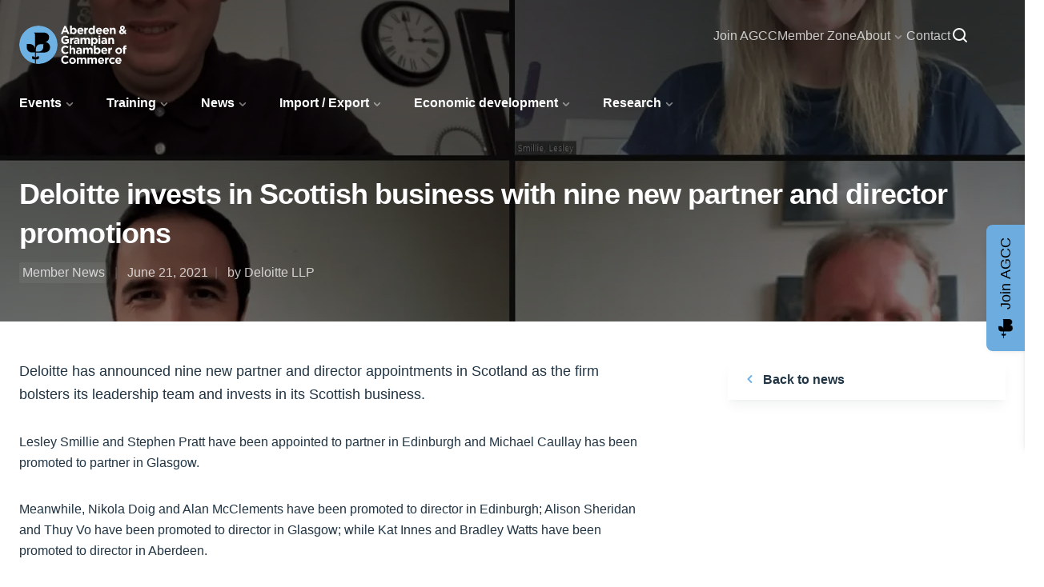

--- FILE ---
content_type: text/html; charset=UTF-8
request_url: https://www.agcc.co.uk/news-article/deloitte-invests-in-scottish-business-with-nine-new-partner-and-director-promotions
body_size: 24681
content:

<!DOCTYPE html><html lang="en"><head><meta charset="UTF-8"><meta name="viewport" content="width=device-width, initial-scale=1.0"><meta http-equiv="X-UA-Compatible" content="ie=edge"><meta name="google-site-verification" content="bb2puHlNMkZKXV7TmKe1UOW1ydGxqEu5S2-r9fnsSiM" /><!-- deloitte-invests-in-scottish-business-with-nine-new-partner-and-director-promotions --><title>Deloitte invests in Scottish business with nine new partner and director promotions</title><meta name="description" content="" /><meta property="fb:app_id" content=""><meta property="og:url" content="https://www.agcc.co.uk/news-article/deloitte-invests-in-scottish-business-with-nine-new-partner-and-director-promotions" /><meta property="og:type" content="website" /><meta property="og:title" content="Deloitte invests in Scottish business with nine new partner and director promotions" /><meta property="og:image" content="https://agcc.fra1.cdn.digitaloceanspaces.com/images/news/membernews/_1200x630_crop_center-center_none/Deloitte-new-partners-min.png" /><meta property="og:image:width" content="1200" /><meta property="og:image:height" content="630" /><meta property="og:description" content="" /><meta property="og:site_name" content="AGCC" /><meta property="og:locale" content="en" /><meta name="twitter:card" content="summary_large_image" /><meta name="twitter:site" content="" /><meta name="twitter:url" content="https://www.agcc.co.uk/news-article/deloitte-invests-in-scottish-business-with-nine-new-partner-and-director-promotions" /><meta name="twitter:title" content="Deloitte invests in Scottish business with nine new partner and director promotions" /><meta name="twitter:description" content="" /><meta name="twitter:image" content="https://agcc.fra1.cdn.digitaloceanspaces.com/images/news/membernews/_1200x600_crop_center-center_none/Deloitte-new-partners-min.png" /><!-- news-article --><link rel="canonical" href="https://www.agcc.co.uk/news-article/deloitte-invests-in-scottish-business-with-nine-new-partner-and-director-promotions"><!-- PRELOADS --><link rel="prefetch" as="style" href="https://cloud.typography.com/6861272/6024012/css/fonts.css"><link rel="home" href="https://www.agcc.co.uk/" /><link rel="stylesheet" href="https://www.agcc.co.uk/css/main.css?v1.9"><link rel="stylesheet" type="text/css" href="https://cloud.typography.com/6861272/6024012/css/fonts.css"
      media="print" onload="this.media='all'" /><script>(function(w,d,s,l,i){w[l]=w[l]||[];w[l].push({'gtm.start':
new Date().getTime(),event:'gtm.js'});var f=d.getElementsByTagName(s)[0],
j=d.createElement(s),dl=l!='dataLayer'?'&l='+l:'';j.async=true;j.src=
'https://www.googletagmanager.com/gtm.js?id='+i+dl;f.parentNode.insertBefore(j,f);
})(window,document,'script','dataLayer','GTM-WJ5VDRJG');</script><!-- MailerLite Universal --><script>
    (function(w,d,e,u,f,l,n){w[f]=w[f]||function(){(w[f].q=w[f].q||[])
    .push(arguments);},l=d.createElement(e),l.async=1,l.src=u,
    n=d.getElementsByTagName(e)[0],n.parentNode.insertBefore(l,n);})
    (window,document,'script','https://assets.mailerlite.com/js/universal.js','ml');
    ml('account', '4928');
</script><!-- End MailerLite Universal --></head><body itemscope itemtype="http://schema.org/WebPage" id="top">
<noscript><iframe src="https://www.googletagmanager.com/ns.html?id=GTM-WJ5VDRJG"
height="0" width="0" style="display:none;visibility:hidden"></iframe></noscript>

    
                                    
    	<svg width="0" height="0" class="hidden">

  <!-- MAIN MENU -->
  <symbol xmlns="http://www.w3.org/2000/svg" viewBox="0 0 24 24" id="home">
    <path fill="#fff" fill-opacity="0" d="M0 0h24v24H0z"></path>
    <path d="M10 14h4v7h-4z"></path>
    <path d="M20.42 10.18L12.71 2.3a1 1 0 0 0-1.41 0l-7.72 7.89A2 2 0 0 0 3 11.62V20a2 2 0 0 0 1.89 2H8v-9a1 1 0 0 1 1-1h6a1 1 0 0 1 1 1v9h3.11A2 2 0 0 0 21 20v-8.38a2.09 2.09 0 0 0-.58-1.44z"></path>
  </symbol>

  <symbol xmlns="http://www.w3.org/2000/svg" viewBox="0 0 24 24" id="menu">
    <path fill="#fff" fill-opacity="0" d="M0 0h24v24H0z"></path>
    <rect x="3" y="11" width="18" height="2" rx=".95"></rect>
    <rect x="3" y="16" width="18" height="2" rx=".95"></rect>
    <rect x="3" y="6" width="18" height="2" rx=".95"></rect>
  </symbol>

  <symbol xmlns="http://www.w3.org/2000/svg" viewBox="0 0 24 24" id="cart">
    <path fill="#fff" fill-opacity="0" d="M0 0h24v24H0z"></path>
    <path d="M21.08 7a2 2 0 0 0-1.7-1H6.58L6 3.74A1 1 0 0 0 5 3H3a1 1 0 0 0 0 2h1.24L7 15.26A1 1 0 0 0 8 16h9a1 1 0 0 0 .89-.55l3.28-6.56A2 2 0 0 0 21.08 7z"></path>
    <circle cx="7.5" cy="19.5" r="1.5"></circle>
    <circle cx="17.5" cy="19.5" r="1.5"></circle>
  </symbol>

  <symbol xmlns="http://www.w3.org/2000/svg" viewBox="0 0 24 24" id="user">
    <path fill="#fff" fill-opacity="0" d="M0 0h24v24H0z"></path>
    <path d="M12 11a4 4 0 1 0-4-4 4 4 0 0 0 4 4zm6 10a1 1 0 0 0 1-1 7 7 0 0 0-14 0 1 1 0 0 0 1 1z"></path>
  </symbol>

  <symbol xmlns="http://www.w3.org/2000/svg" viewBox="0 0 24 24" id="search">
    <path fill="#fff" fill-opacity="0" d="M0 0h24v24H0z"></path>
    <path d="M20.71 19.29l-3.4-3.39A7.91 7.91 0 0 0 19 11a8 8 0 1 0-8 8 7.91 7.91 0 0 0 4.9-1.69l3.39 3.4a1 1 0 0 0 1.41 0 1 1 0 0 0 0-1.41zM5 11a6 6 0 1 1 6 6 6 6 0 0 1-6-6z"></path>
  </symbol>

  <symbol xmlns="http://www.w3.org/2000/svg" viewBox="0 0 24 24" id="external-link-outline">
    <path d="M20 11a1 1 0 0 0-1 1v6a1 1 0 0 1-1 1H6a1 1 0 0 1-1-1V6a1 1 0 0 1 1-1h6a1 1 0 0 0 0-2H6a3 3 0 0 0-3 3v12a3 3 0 0 0 3 3h12a3 3 0 0 0 3-3v-6a1 1 0 0 0-1-1z"></path>
    <path d="M16 5h1.58l-6.29 6.28a1 1 0 0 0 0 1.42 1 1 0 0 0 1.42 0L19 6.42V8a1 1 0 0 0 1 1 1 1 0 0 0 1-1V4a1 1 0 0 0-1-1h-4a1 1 0 0 0 0 2z"></path>
  </symbol>

  <!-- CONTENT BLOCKS -->
  <symbol viewBox="0 0 24 24" xmlns="http://www.w3.org/2000/svg" id="play">
    <path d="M0 0h24v24H0z" fill="none"></path>
    <path d="M10.46 18a2.23 2.23 0 0 1-.91-.2 1.77 1.77 0 0 1-1.05-1.59V7.79A1.77 1.77 0 0 1 9.55 6.2a2.11 2.11 0 0 1 2.21.26l5.1 4.21a1.7 1.7 0 0 1 .27 2.39 1.72 1.72 0 0 1-.27.27l-5.1 4.21a2.06 2.06 0 0 1-1.3.46z"></path>
  </symbol>
  <symbol viewBox="0 0 24 24" xmlns="http://www.w3.org/2000/svg" id="pause"><rect width="24" height="24" opacity="0"></rect><path d="M12 2a10 10 0 1 0 10 10A10 10 0 0 0 12 2zm-2 13a1 1 0 0 1-2 0V9a1 1 0 0 1 2 0zm6 0a1 1 0 0 1-2 0V9a1 1 0 0 1 2 0z"></path>
  </symbol>

  <symbol viewBox="0 0 24 24" xmlns="http://www.w3.org/2000/svg" id="question-mark-circle">
    <path d="M12 2a10 10 0 1 0 10 10A10 10 0 0 0 12 2zm0 16a1 1 0 1 1 1-1 1 1 0 0 1-1 1zm1-5.16V14a1 1 0 0 1-2 0v-2a1 1 0 0 1 1-1 1.5 1.5 0 1 0-1.5-1.5 1 1 0 0 1-2 0 3.5 3.5 0 1 1 4.5 3.34z"></path>
  </symbol>

  <!-- SIDEBAR BLOCKS -->
  <symbol viewBox="0 0 24 24" xmlns="http://www.w3.org/2000/svg" id="menu-2">
    <g>
      <circle cx="4" cy="12" r="1"></circle>
      <rect height="2" rx=".94" width="14" x="7" y="11"></rect>
      <rect height="2" rx=".94" width="18" x="3" y="16"></rect>
      <rect height="2" rx=".94" width="18" x="3" y="6"></rect>
    </g>
  </symbol>
  <symbol viewBox="0 0 24 24" xmlns="http://www.w3.org/2000/svg" id="caretLeft">
    <path d="M0 0h24v24H0z" fill="none"></path>
    <path d="M13.36 17a1 1 0 0 1-.72-.31l-3.86-4a1 1 0 0 1 0-1.4l4-4a1 1 0 0 1 1.42 1.42L10.9 12l3.18 3.3a1 1 0 0 1 0 1.41 1 1 0 0 1-.72.29z"></path>
  </symbol>
  <symbol viewBox="0 0 24 24" xmlns="http://www.w3.org/2000/svg" id="link">
    <path d="M0 0h24v24H0z" fill="none"></path>
    <g>
      <path d="M13.29 9.29l-4 4a1 1 0 0 0 0 1.41 1 1 0 0 0 1.41 0l4-4a1 1 0 0 0-1.42-1.42z"></path>
      <path d="M12.28 17.4L11 18.67a4.2 4.2 0 0 1-5.58.4 4 4 0 0 1-.54-5.63 2.52 2.52 0 0 1 .27-.3l1.42-1.43a1 1 0 0 0 0-1.41 1 1 0 0 0-1.41 0l-1.28 1.27a6.15 6.15 0 0 0-.67 8.07 6.06 6.06 0 0 0 8.5 1.1 5.37 5.37 0 0 0 .57-.5l1.42-1.42a1 1 0 0 0-1.42-1.42zm7.38-14.18a6.17 6.17 0 0 0-8.13.68L10.45 5a1.09 1.09 0 0 0-.24 1.52l.07.09a1 1 0 0 0 1.41 0L13 5.3a4.17 4.17 0 0 1 5.57-.4 4 4 0 0 1 .56 5.63c-.09.11-.19.22-.29.32l-1.42 1.43a1 1 0 0 0 0 1.41 1 1 0 0 0 1.41 0l1.42-1.42a6.05 6.05 0 0 0 0-8.57 6.55 6.55 0 0 0-.59-.48z"></path>
    </g>
  </symbol>

  <!-- FORMS -->
  <symbol xmlns="http://www.w3.org/2000/svg" viewBox="0 0 24 24" id="checkmark-outline">
    <path d="M9.86 18a1 1 0 0 1-.73-.32l-4.86-5.17a1 1 0 1 1 1.46-1.37l4.12 4.39 8.41-9.2a1 1 0 1 1 1.48 1.34l-9.14 10a1 1 0 0 1-.73.33z"></path>
  </symbol>
  <symbol xmlns="http://www.w3.org/2000/svg" viewBox="0 0 24 24" id="checkmark-circle-2">
    <path d="M12 2a10 10 0 1 0 10 10A10 10 0 0 0 12 2zm4.3 7.61l-4.57 6a1 1 0 0 1-.79.39 1 1 0 0 1-.79-.38l-2.44-3.11a1 1 0 0 1 1.58-1.23l1.63 2.08 3.78-5a1 1 0 1 1 1.6 1.22z"></path>
  </symbol>
  <symbol xmlns="http://www.w3.org/2000/svg" viewBox="0 0 24 24" id="close-outline">
    <path d="M13.41 12l4.3-4.29a1 1 0 1 0-1.42-1.42L12 10.59l-4.29-4.3a1 1 0 0 0-1.42 1.42l4.3 4.29-4.3 4.29a1 1 0 0 0 0 1.42 1 1 0 0 0 1.42 0l4.29-4.3 4.29 4.3a1 1 0 0 0 1.42 0 1 1 0 0 0 0-1.42z"></path>
  </symbol>

  <!-- SNIPPETS -->
  <symbol viewBox="0 0 24 24" xmlns="http://www.w3.org/2000/svg" id="plus">
    <path d="M0 0h24v24H0z" fill="none"></path>
    <path d="M19 11h-6V5a1 1 0 0 0-2 0v6H5a1 1 0 0 0 0 2h6v6a1 1 0 0 0 2 0v-6h6a1 1 0 0 0 0-2z"></path>
  </symbol>

  <symbol xmlns="http://www.w3.org/2000/svg" viewBox="0 0 24 24" id="arrow-forward">
    <path d="M5 13h11.86l-3.63 4.36a1 1 0 0 0 1.54 1.28l5-6a1.19 1.19 0 0 0 .09-.15c0-.05.05-.08.07-.13A1 1 0 0 0 20 12a1 1 0 0 0-.07-.36c0-.05-.05-.08-.07-.13a1.19 1.19 0 0 0-.09-.15l-5-6A1 1 0 0 0 14 5a1 1 0 0 0-.64.23 1 1 0 0 0-.13 1.41L16.86 11H5a1 1 0 0 0 0 2z"></path>
  </symbol>

  <symbol xmlns="http://www.w3.org/2000/svg" viewBox="0 0 24 24" id="arrow-left">
    <rect width="24" height="24" transform="rotate(90 12 12)" opacity="0"></rect><path d="M13.36 17a1 1 0 0 1-.72-.31l-3.86-4a1 1 0 0 1 0-1.4l4-4a1 1 0 1 1 1.42 1.42L10.9 12l3.18 3.3a1 1 0 0 1 0 1.41 1 1 0 0 1-.72.29z"></path>
  </symbol>

  <symbol xmlns="http://www.w3.org/2000/svg" viewBox="0 0 24 24" id="arrow-right">
    <rect width="24" height="24" transform="rotate(-90 12 12)" opacity="0"></rect><path d="M10.5 17a1 1 0 0 1-.71-.29 1 1 0 0 1 0-1.42L13.1 12 9.92 8.69a1 1 0 0 1 0-1.41 1 1 0 0 1 1.42 0l3.86 4a1 1 0 0 1 0 1.4l-4 4a1 1 0 0 1-.7.32z"></path>
  </symbol>

  <!-- HUBS -->
  <symbol viewBox="0 0 24 24" xmlns="http://www.w3.org/2000/svg" id="lock">
    <path d="M0 0h24v24H0z" fill="none"></path>
    <g>
      <circle cx="12" cy="15" r="1"></circle>
      <path d="M17 8h-1V6.11a4 4 0 0 0-8 0V8H7a3 3 0 0 0-3 3v8a3 3 0 0 0 3 3h10a3 3 0 0 0 3-3v-8a3 3 0 0 0-3-3zm-7-1.89A2.06 2.06 0 0 1 12 4a2.06 2.06 0 0 1 2 2.11V8h-4zM12 18a3 3 0 1 1 3-3 3 3 0 0 1-3 3z"></path>
    </g>
  </symbol>

  <symbol viewBox="0 0 24 24" xmlns="http://www.w3.org/2000/svg" id="download">
    <path d="M0 0h24v24H0z" fill="none"></path>
    <g>
      <path d="M5 18h14a1 1 0 0 1 1 1 1 1 0 0 1-1 1H5a1 1 0 0 1-1-1 1 1 0 0 1 1-1z"></path>
      <path d="M4 19v-2a1 1 0 0 1 1-1 1 1 0 0 1 1 1v2a1 1 0 0 1-1 1 1 1 0 0 1-1-1zm14 0v-2a1 1 0 0 1 1-1 1 1 0 0 1 1 1v2a1 1 0 0 1-1 1 1 1 0 0 1-1-1zm-6-4a1 1 0 0 1-.58-.18l-4-2.82a1 1 0 0 1-.24-1.39 1 1 0 0 1 1.39-.25l3.43 2.4 3.4-2.56a1 1 0 0 1 1.2 1.6l-4 3a1 1 0 0 1-.6.2z"></path>
      <path d="M12 13a1 1 0 0 1-1-1V4a1 1 0 0 1 2 0v8a1 1 0 0 1-1 1z"></path>
    </g>
  </symbol>

  <!-- CARDS -->
  <symbol xmlns="http://www.w3.org/2000/svg" viewBox="0 0 24 24" id="clock-outline">
    <path d="M12 2a10 10 0 1 0 10 10A10 10 0 0 0 12 2zm0 18a8 8 0 1 1 8-8 8 8 0 0 1-8 8z"></path>
    <path d="M16 11h-3V8a1 1 0 0 0-2 0v4a1 1 0 0 0 1 1h4a1 1 0 0 0 0-2z"></path>
  </symbol>
  <symbol xmlns="http://www.w3.org/2000/svg" viewBox="0 0 24 24" id="edit-outline">
    <path d="M19.4 7.34L16.66 4.6A2 2 0 0 0 14 4.53l-9 9a2 2 0 0 0-.57 1.21L4 18.91a1 1 0 0 0 .29.8A1 1 0 0 0 5 20h.09l4.17-.38a2 2 0 0 0 1.21-.57l9-9a1.92 1.92 0 0 0-.07-2.71zM9.08 17.62l-3 .28.27-3L12 9.32l2.7 2.7zM16 10.68L13.32 8l1.95-2L18 8.73z"></path>
  </symbol>

  <symbol xmlns="http://www.w3.org/2000/svg" viewBox="0 0 24 24" id="printer-outline">
    <path d="M19.36 7H18V5a1.92 1.92 0 0 0-1.83-2H7.83A1.92 1.92 0 0 0 6 5v2H4.64A2.66 2.66 0 0 0 2 9.67v6.66A2.66 2.66 0 0 0 4.64 19h.86a2 2 0 0 0 2 2h9a2 2 0 0 0 2-2h.86A2.66 2.66 0 0 0 22 16.33V9.67A2.66 2.66 0 0 0 19.36 7zM8 5h8v2H8zm-.5 14v-4h9v4zM20 16.33a.66.66 0 0 1-.64.67h-.86v-2a2 2 0 0 0-2-2h-9a2 2 0 0 0-2 2v2h-.86a.66.66 0 0 1-.64-.67V9.67A.66.66 0 0 1 4.64 9h14.72a.66.66 0 0 1 .64.67z"></path>
  </symbol>

  <symbol xmlns="http://www.w3.org/2000/svg" viewBox="0 0 24 24" id="phone-outline">
    <path d="M13 8a3 3 0 0 1 3 3 1 1 0 0 0 2 0 5 5 0 0 0-5-5 1 1 0 0 0 0 2z"></path>
    <path d="M13 4a7 7 0 0 1 7 7 1 1 0 0 0 2 0 9 9 0 0 0-9-9 1 1 0 0 0 0 2zm8.75 11.91a1 1 0 0 0-.72-.65l-6-1.37a1 1 0 0 0-.92.26c-.14.13-.15.14-.8 1.38a9.91 9.91 0 0 1-4.87-4.89C9.71 10 9.72 10 9.85 9.85a1 1 0 0 0 .26-.92L8.74 3a1 1 0 0 0-.65-.72 3.79 3.79 0 0 0-.72-.18A3.94 3.94 0 0 0 6.6 2 4.6 4.6 0 0 0 2 6.6 15.42 15.42 0 0 0 17.4 22a4.6 4.6 0 0 0 4.6-4.6 4.77 4.77 0 0 0-.06-.76 4.34 4.34 0 0 0-.19-.73zM17.4 20A13.41 13.41 0 0 1 4 6.6 2.61 2.61 0 0 1 6.6 4h.33L8 8.64l-.54.28c-.86.45-1.54.81-1.18 1.59a11.85 11.85 0 0 0 7.18 7.21c.84.34 1.17-.29 1.62-1.16l.29-.55L20 17.07v.33a2.61 2.61 0 0 1-2.6 2.6z"></path>
  </symbol>

  <!-- ACCOUNT AREA -->
  <symbol viewBox="0 0 24 24" xmlns="http://www.w3.org/2000/svg" id="delete">
    <path d="M0 0h24v24H0z" fill="none"></path>
    <path d="M21 6h-5V4.33A2.43 2.43 0 0 0 13.5 2h-3A2.43 2.43 0 0 0 8 4.33V6H3a1 1 0 0 0 0 2h1v11a3 3 0 0 0 3 3h10a3 3 0 0 0 3-3V8h1a1 1 0 0 0 0-2zM10 16a1 1 0 0 1-2 0v-4a1 1 0 0 1 2 0zm0-11.67c0-.16.21-.33.5-.33h3c.29 0 .5.17.5.33V6h-4zM16 16a1 1 0 0 1-2 0v-4a1 1 0 0 1 2 0z"></path>
  </symbol>
  <symbol viewBox="0 0 24 24" xmlns="http://www.w3.org/2000/svg" id="pin-outline">
    <g>
      <path d="M12 2a8 8 0 0 0-8 7.92c0 5.48 7.05 11.58 7.35 11.84a1 1 0 0 0 1.3 0C13 21.5 20 15.4 20 9.92A8 8 0 0 0 12 2zm0 17.65c-1.67-1.59-6-6-6-9.73a6 6 0 0 1 12 0c0 3.7-4.33 8.14-6 9.73z"></path>
      <path d="M12 6a3.5 3.5 0 1 0 3.5 3.5A3.5 3.5 0 0 0 12 6zm0 5a1.5 1.5 0 1 1 1.5-1.5A1.5 1.5 0 0 1 12 11z"></path>
    </g>
  </symbol>
  <symbol xmlns="http://www.w3.org/2000/svg" viewBox="0 0 24 24" id="settings">
    <circle cx="12" cy="12" r="1.5"></circle>
    <path d="M21.89 10.32L21.1 7.8a2.26 2.26 0 0 0-2.88-1.51l-.34.11a1.74 1.74 0 0 1-1.59-.26l-.11-.08a1.76 1.76 0 0 1-.69-1.43v-.28a2.37 2.37 0 0 0-.68-1.68 2.26 2.26 0 0 0-1.6-.67h-2.55a2.32 2.32 0 0 0-2.29 2.33v.24a1.94 1.94 0 0 1-.73 1.51l-.13.1a1.93 1.93 0 0 1-1.78.29 2.14 2.14 0 0 0-1.68.12 2.18 2.18 0 0 0-1.12 1.33l-.82 2.6a2.34 2.34 0 0 0 1.48 2.94h.16a1.83 1.83 0 0 1 1.12 1.22l.06.16a2.06 2.06 0 0 1-.23 1.86 2.37 2.37 0 0 0 .49 3.3l2.07 1.57a2.25 2.25 0 0 0 1.35.43A2 2 0 0 0 9 22a2.25 2.25 0 0 0 1.47-1l.23-.33a1.8 1.8 0 0 1 1.43-.77 1.75 1.75 0 0 1 1.5.78l.12.17a2.24 2.24 0 0 0 3.22.53L19 19.86a2.38 2.38 0 0 0 .5-3.23l-.26-.38A2 2 0 0 1 19 14.6a1.89 1.89 0 0 1 1.21-1.28l.2-.07a2.36 2.36 0 0 0 1.48-2.93zM12 15.5a3.5 3.5 0 1 1 3.5-3.5 3.5 3.5 0 0 1-3.5 3.5z"></path>
  </symbol>
  <symbol xmlns="http://www.w3.org/2000/svg" viewBox="0 0 24 24" id="person-outline">
    <path d="M12 11a4 4 0 1 0-4-4 4 4 0 0 0 4 4zm0-6a2 2 0 1 1-2 2 2 2 0 0 1 2-2zm0 8a7 7 0 0 0-7 7 1 1 0 0 0 2 0 5 5 0 0 1 10 0 1 1 0 0 0 2 0 7 7 0 0 0-7-7z"></path>
  </symbol>
  <symbol xmlns="http://www.w3.org/2000/svg" viewBox="0 0 24 24" id="calendar-outline">
    <path d="M18 4h-1V3a1 1 0 0 0-2 0v1H9V3a1 1 0 0 0-2 0v1H6a3 3 0 0 0-3 3v12a3 3 0 0 0 3 3h12a3 3 0 0 0 3-3V7a3 3 0 0 0-3-3zM6 6h1v1a1 1 0 0 0 2 0V6h6v1a1 1 0 0 0 2 0V6h1a1 1 0 0 1 1 1v4H5V7a1 1 0 0 1 1-1zm12 14H6a1 1 0 0 1-1-1v-6h14v6a1 1 0 0 1-1 1z"></path>
    <circle cx="8" cy="16" r="1"></circle>
    <path d="M16 15h-4a1 1 0 0 0 0 2h4a1 1 0 0 0 0-2z"></path>
  </symbol>


  <!-- FOOTER -->
  <symbol xmlns="http://www.w3.org/2000/svg" viewBox="0 0 24 24" id="arrowUp">
    <path fill="#fff" fill-opacity="0" d="M0 0h24v24H0z"></path>
    <path d="M5.23 10.64a1 1 0 0 0 1.41.13L11 7.14V19a1 1 0 0 0 2 0V7.14l4.36 3.63a1 1 0 1 0 1.28-1.54l-6-5-.15-.09-.13-.07a1 1 0 0 0-.72 0l-.13.07-.15.09-6 5a1 1 0 0 0-.13 1.41z"></path>
  </symbol>

  <symbol xmlns="http://www.w3.org/2000/svg" viewBox="0 0 24 24" id="phone">
    <path fill="#fff" fill-opacity="0" d="M0 0h24v24H0z"></path>
    <path d="M13 8a3 3 0 0 1 3 3 1 1 0 0 0 2 0 5 5 0 0 0-5-5 1 1 0 0 0 0 2z"></path>
    <path d="M13 4a7 7 0 0 1 7 7 1 1 0 0 0 2 0 9 9 0 0 0-9-9 1 1 0 0 0 0 2zm8.75 11.91a1 1 0 0 0-.72-.65l-6-1.37a1 1 0 0 0-.92.26c-.14.13-.15.14-.8 1.38a9.87 9.87 0 0 1-4.87-4.89C9.71 10 9.72 10 9.85 9.85a1 1 0 0 0 .26-.92L8.74 3a1 1 0 0 0-.65-.72 4.21 4.21 0 0 0-.72-.18A4 4 0 0 0 6.6 2 4.6 4.6 0 0 0 2 6.6 15.42 15.42 0 0 0 17.4 22a4.6 4.6 0 0 0 4.6-4.6 4.87 4.87 0 0 0-.06-.76 4.61 4.61 0 0 0-.19-.73z"></path>
  </symbol>

  <symbol xmlns="http://www.w3.org/2000/svg" viewBox="0 0 24 24" id="email">
    <path fill="#fff" fill-opacity="0" d="M0 0h24v24H0z"></path>
    <path d="M19 4H5a3 3 0 0 0-3 3v10a3 3 0 0 0 3 3h14a3 3 0 0 0 3-3V7a3 3 0 0 0-3-3zm0 2l-6.5 4.47a1 1 0 0 1-1 0L5 6z"></path>
  </symbol>

  <symbol viewBox="0 0 24 24" xmlns="http://www.w3.org/2000/svg" id="email-outline">
    <path d="M19 4H5a3 3 0 0 0-3 3v10a3 3 0 0 0 3 3h14a3 3 0 0 0 3-3V7a3 3 0 0 0-3-3zm-.67 2L12 10.75 5.67 6zM19 18H5a1 1 0 0 1-1-1V7.25l7.4 5.55a1 1 0 0 0 .6.2 1 1 0 0 0 .6-.2L20 7.25V17a1 1 0 0 1-1 1z"></path>
  </symbol>


  <!-- SOCIAL ICONS -->
  <symbol xmlns="http://www.w3.org/2000/svg" viewBox="0 0 24 24" id="facebook">
    <path d="M17 3.5a.5.5 0 0 0-.5-.5H14a4.77 4.77 0 0 0-5 4.5v2.7H6.5a.5.5 0 0 0-.5.5v2.6a.5.5 0 0 0 .5.5H9v6.7a.5.5 0 0 0 .5.5h3a.5.5 0 0 0 .5-.5v-6.7h2.62a.5.5 0 0 0 .49-.37l.72-2.6a.5.5 0 0 0-.48-.63H13V7.5a1 1 0 0 1 1-.9h2.5a.5.5 0 0 0 .5-.5z"></path>
  </symbol>

  <symbol viewBox="0 0 24 24" xmlns="http://www.w3.org/2000/svg" id="linkedIn">
    <path d="M0 0h24v24H0z" fill="none"></path>
    <g>
      <path d="M15.15 8.4a5.83 5.83 0 0 0-5.85 5.81v5.89a.9.9 0 0 0 .9.9h2.1a.9.9 0 0 0 .9-.9v-5.88a1.94 1.94 0 0 1 1.94-1.94h.21a2 2 0 0 1 1.75 2v5.82a.9.9 0 0 0 .9.9h2.1a.9.9 0 0 0 .9-.9v-5.88a5.83 5.83 0 0 0-5.84-5.82z"></path>
      <rect height="11.7" rx=".9" width="4.5" x="3" y="9.3"></rect>
      <circle cx="5.25" cy="5.25" r="2.25"></circle>
    </g>
  </symbol>

  <symbol viewBox="0 0 24 24" xmlns="http://www.w3.org/2000/svg" id="twitter">
    <path d="M8.08 20A11.07 11.07 0 0 0 19.52 9 8.09 8.09 0 0 0 21 6.16a.44.44 0 0 0-.62-.51 1.88 1.88 0 0 1-2.16-.38 3.89 3.89 0 0 0-5.58-.17A4.13 4.13 0 0 0 11.49 9C8.14 9.2 5.84 7.61 4 5.43a.43.43 0 0 0-.75.24 9.68 9.68 0 0 0 4.6 10.05A6.73 6.73 0 0 1 3.38 18a.45.45 0 0 0-.14.84A11 11 0 0 0 8.08 20"></path>
  </symbol>


  <!-- SECTORS -->

  <symbol xmlns="http://www.w3.org/2000/svg" viewBox="0 0 24 24" id="briefcase-outline">
    <path d="M19 7h-3V5.5A2.5 2.5 0 0 0 13.5 3h-3A2.5 2.5 0 0 0 8 5.5V7H5a3 3 0 0 0-3 3v8a3 3 0 0 0 3 3h14a3 3 0 0 0 3-3v-8a3 3 0 0 0-3-3zm-4 2v10H9V9zm-5-3.5a.5.5 0 0 1 .5-.5h3a.5.5 0 0 1 .5.5V7h-4zM4 18v-8a1 1 0 0 1 1-1h2v10H5a1 1 0 0 1-1-1zm16 0a1 1 0 0 1-1 1h-2V9h2a1 1 0 0 1 1 1z"></path>
  </symbol>
  <symbol xmlns="http://www.w3.org/2000/svg" viewBox="0 0 24 24" id="color-palette-outline">
    <path d="M19.54 5.08A10.61 10.61 0 0 0 11.91 2a10 10 0 0 0-.05 20 2.58 2.58 0 0 0 2.53-1.89 2.52 2.52 0 0 0-.57-2.28.5.5 0 0 1 .37-.83h1.65A6.15 6.15 0 0 0 22 11.33a8.48 8.48 0 0 0-2.46-6.25zM15.88 15h-1.65a2.49 2.49 0 0 0-1.87 4.15.49.49 0 0 1 .12.49c-.05.21-.28.34-.59.36a8 8 0 0 1-7.82-9.11A8.1 8.1 0 0 1 11.92 4H12a8.47 8.47 0 0 1 6.1 2.48 6.5 6.5 0 0 1 1.9 4.77A4.17 4.17 0 0 1 15.88 15z"></path>
    <circle cx="12" cy="6.5" r="1.5"></circle>
    <path d="M15.25 7.2a1.5 1.5 0 1 0 2.05.55 1.5 1.5 0 0 0-2.05-.55zm-6.5 0a1.5 1.5 0 1 0 .55 2.05 1.5 1.5 0 0 0-.55-2.05zm-2.59 4.06a1.5 1.5 0 1 0 2.08.4 1.49 1.49 0 0 0-2.08-.4z"></path>
  </symbol>
  <symbol xmlns="http://www.w3.org/2000/svg" viewBox="0 0 24 24" id="bulb-outline">
    <path d="M12 7a5 5 0 0 0-3 9v4a2 2 0 0 0 2 2h2a2 2 0 0 0 2-2v-4a5 5 0 0 0-3-9zm1.5 7.59a1 1 0 0 0-.5.87V20h-2v-4.54a1 1 0 0 0-.5-.87A3 3 0 0 1 9 12a3 3 0 0 1 6 0 3 3 0 0 1-1.5 2.59zM12 6a1 1 0 0 0 1-1V3a1 1 0 0 0-2 0v2a1 1 0 0 0 1 1zm9 5h-2a1 1 0 0 0 0 2h2a1 1 0 0 0 0-2zM5 11H3a1 1 0 0 0 0 2h2a1 1 0 0 0 0-2zm2.66-4.58L6.22 5a1 1 0 0 0-1.39 1.47l1.44 1.39a1 1 0 0 0 .73.28 1 1 0 0 0 .72-.31 1 1 0 0 0-.06-1.41zm11.53-1.37a1 1 0 0 0-1.41 0l-1.44 1.37a1 1 0 0 0 0 1.41 1 1 0 0 0 .72.31 1 1 0 0 0 .69-.28l1.44-1.39a1 1 0 0 0 0-1.42z"></path>
  </symbol>
  <svg width="0" height="0" class="hidden">
  <symbol xmlns="http://www.w3.org/2000/svg" viewBox="0 0 24 24" id="credit-card-outline">
    <path d="M19 5H5a3 3 0 0 0-3 3v8a3 3 0 0 0 3 3h14a3 3 0 0 0 3-3V8a3 3 0 0 0-3-3zM4 8a1 1 0 0 1 1-1h14a1 1 0 0 1 1 1v1H4zm16 8a1 1 0 0 1-1 1H5a1 1 0 0 1-1-1v-5h16z"></path>
    <path d="M7 15h4a1 1 0 0 0 0-2H7a1 1 0 0 0 0 2zm8 0h2a1 1 0 0 0 0-2h-2a1 1 0 0 0 0 2z"></path>
  </symbol>
  <symbol xmlns="http://www.w3.org/2000/svg" viewBox="0 0 24 24" id="home-outline">
    <path d="M20.42 10.18L12.71 2.3a1 1 0 0 0-1.42 0l-7.71 7.89A2 2 0 0 0 3 11.62V20a2 2 0 0 0 1.89 2h14.22A2 2 0 0 0 21 20v-8.38a2.07 2.07 0 0 0-.58-1.44zM10 20v-6h4v6zm9 0h-3v-7a1 1 0 0 0-1-1H9a1 1 0 0 0-1 1v7H5v-8.42l7-7.15 7 7.19z"></path>
  </symbol>
  <symbol xmlns="http://www.w3.org/2000/svg" viewBox="0 0 24 24" id="shopping-bag-outline">
    <path d="M20.12 6.71l-2.83-2.83A3 3 0 0 0 15.17 3H8.83a3 3 0 0 0-2.12.88L3.88 6.71A3 3 0 0 0 3 8.83V18a3 3 0 0 0 3 3h12a3 3 0 0 0 3-3V8.83a3 3 0 0 0-.88-2.12zm-12-1.42A1.05 1.05 0 0 1 8.83 5h6.34a1.05 1.05 0 0 1 .71.29L17.59 7H6.41zM18 19H6a1 1 0 0 1-1-1V9h14v9a1 1 0 0 1-1 1z"></path>
    <path d="M15 11a1 1 0 0 0-1 1 2 2 0 0 1-4 0 1 1 0 0 0-2 0 4 4 0 0 0 8 0 1 1 0 0 0-1-1z"></path>
  </symbol>
  <symbol xmlns="http://www.w3.org/2000/svg" viewBox="0 0 24 24" id="globe-2-outline">
    <path d="M0 0h24v24H0z" fill="none"></path>
    <path d="M12 2a10 10 0 1 0 10 10A10 10 0 0 0 12 2zm0 2a8.19 8.19 0 0 1 1.79.21 2.61 2.61 0 0 1-.78 1c-.22.17-.46.31-.7.46a4.56 4.56 0 0 0-1.85 1.67 6.49 6.49 0 0 0-.62 3.3c0 1.36 0 2.16-.95 2.87-1.37 1.07-3.46.47-4.76-.07A8.33 8.33 0 0 1 4 12a8 8 0 0 1 8-8zM5 15.8a8.42 8.42 0 0 0 2 .27 5 5 0 0 0 3.14-1c1.71-1.34 1.71-3.06 1.71-4.44a4.76 4.76 0 0 1 .37-2.34 2.86 2.86 0 0 1 1.12-.91 9.75 9.75 0 0 0 .92-.61 4.55 4.55 0 0 0 1.4-1.87A8 8 0 0 1 19 8.12c-1.43.2-3.46.67-3.86 2.53A7 7 0 0 0 15 12a2.93 2.93 0 0 1-.29 1.47l-.1.17c-.65 1.08-1.38 2.31-.39 4 .12.21.25.41.38.61a2.29 2.29 0 0 1 .52 1.08A7.89 7.89 0 0 1 12 20a8 8 0 0 1-7-4.2zm11.93 2.52a6.79 6.79 0 0 0-.63-1.14c-.11-.16-.22-.32-.32-.49-.39-.68-.25-1 .38-2l.1-.17a4.77 4.77 0 0 0 .54-2.43 5.42 5.42 0 0 1 .09-1c.16-.73 1.71-.93 2.67-1a7.94 7.94 0 0 1-2.86 8.28z"></path>
  </symbol>
  <symbol xmlns="http://www.w3.org/2000/svg" viewBox="0 0 24 24" id="car-outline">
    <path d="M21.6 11.22L17 7.52V5a1.91 1.91 0 0 0-1.81-2H3.79A1.91 1.91 0 0 0 2 5v10a2 2 0 0 0 1.2 1.88 3 3 0 1 0 5.6.12h6.36a3 3 0 1 0 5.64 0h.2a1 1 0 0 0 1-1v-4a1 1 0 0 0-.4-.78zM20 12.48V15h-3v-4.92zM7 18a1 1 0 1 1-1-1 1 1 0 0 1 1 1zm5-3H4V5h11v10zm7 3a1 1 0 1 1-1-1 1 1 0 0 1 1 1z"></path>
  </symbol>
  <symbol xmlns="http://www.w3.org/2000/svg" viewBox="0 0 24 24" id="book-outline">
    <path d="M19 3H7a3 3 0 0 0-3 3v12a3 3 0 0 0 3 3h12a1 1 0 0 0 1-1V4a1 1 0 0 0-1-1zM7 5h11v10H7a3 3 0 0 0-1 .18V6a1 1 0 0 1 1-1zm0 14a1 1 0 0 1 0-2h11v2z"></path>
  </symbol>
  <symbol xmlns="http://www.w3.org/2000/svg" viewBox="0 0 24 24" id="people-outline">
    <path d="M9 11a4 4 0 1 0-4-4 4 4 0 0 0 4 4zm0-6a2 2 0 1 1-2 2 2 2 0 0 1 2-2zm8 8a3 3 0 1 0-3-3 3 3 0 0 0 3 3zm0-4a1 1 0 1 1-1 1 1 1 0 0 1 1-1zm0 5a5 5 0 0 0-3.06 1.05A7 7 0 0 0 2 20a1 1 0 0 0 2 0 5 5 0 0 1 10 0 1 1 0 0 0 2 0 6.9 6.9 0 0 0-.86-3.35A3 3 0 0 1 20 19a1 1 0 0 0 2 0 5 5 0 0 0-5-5z"></path>
  </symbol>
  <symbol viewBox="0 0 24 24" xmlns="http://www.w3.org/2000/svg" id="savings-fill">
    <path d="M12 2c5.514 0 10 4.486 10 10s-4.486 10-10 10S2 17.514 2 12 6.486 2 12 2zm.902 4.5c-.644 0-1.194.108-1.65.324a3.23 3.23 0 0 0-1.112.836c-.285.34-.495.713-.628 1.118a3.76 3.76 0 0 0-.2 1.174v.842H8v1.588h1.312v2.21H8v1.947h7.167v-1.947H11.59v-2.21h2.154v-1.588H11.59v-.704c0-.184.02-.373.062-.566.042-.193.118-.37.228-.532.11-.16.26-.292.449-.393.189-.101.426-.152.711-.152.249 0 .486.048.711.145.226.097.412.223.56.38l1.325-1.52a3.609 3.609 0 0 0-1.153-.69c-.456-.175-.983-.262-1.581-.262z"></path>
  </symbol>
  <symbol viewBox="0 0 24 24" xmlns="http://www.w3.org/2000/svg" id="office-fill">
    <path d="M18.167 2C19.729 2 21 3.127 21 4.965v14.042C21 20.845 19.729 22 18.167 22H15v-4h-5v4H6.833c-1.506 0-2.742-1.074-2.828-2.798L4 19.007V4.965C4 3.127 5.271 2 6.833 2zM11 12H8v3h3v-3zm6 0h-3v3h3v-3zm-6-6H8v3h3V6zm6 0h-3v3h3V6z"></path>
  </symbol>
  <symbol viewBox="0 0 24 24" xmlns="http://www.w3.org/2000/svg" id="bookings-fill">
    <path d="M19 5c1.593 0 2.9 1.092 2.995 2.465l.006.16v2.425a2.502 2.502 0 0 0 0 4.9v1.425c0 1.394-1.248 2.537-2.818 2.62l-.182.005H5c-1.593 0-2.9-1.092-2.995-2.465L2 16.375V14.95a2.502 2.502 0 0 0 0-4.9V7.625c0-1.394 1.249-2.537 2.818-2.62L5.001 5h14zm-6.642 2.965c-.135-.287-.581-.287-.716 0l-1.02 2.164-2.28.35a.406.406 0 0 0-.323.287.437.437 0 0 0 .103.433l1.648 1.682-.389 2.375a.433.433 0 0 0 .159.413.382.382 0 0 0 .42.033L12 14.578l2.04 1.124a.382.382 0 0 0 .42-.033.433.433 0 0 0 .159-.413l-.389-2.375 1.648-1.682c.11-.112.15-.28.103-.433a.406.406 0 0 0-.323-.288l-2.28-.35z"></path>
  </symbol>
  <symbol viewBox="0 0 24 24" xmlns="http://www.w3.org/2000/svg" id="food-outline">
    <path d="M15.16 2c4.717 0 7 4.188 7 12a1 1 0 0 1-.883.993l-.116.007h-3a1 1 0 0 1-.117-1.993l.117-.007h1.986l-.002-.108c-.16-5.396-1.516-8.214-3.984-8.783V19c0 1.615 1.877 1.665 1.994.151l.006-.15v-2a1 1 0 0 1 1.993-.117l.007.116v2c0 4.261-5.802 4.332-5.995.213L14.16 19V3a1 1 0 0 1 1-1zm-6 10.25a1 1 0 0 1 .994.884l.007.116v5.517c0 4.57-5.808 4.643-5.996.221l-.004-.22V13.25a1 1 0 0 1 1.993-.116l.007.116v5.517c0 1.92 1.887 1.976 1.995.165l.005-.165V13.25a1 1 0 0 1 1-1zm2.99-9.391C12.894 8.057 11.213 11 7.16 11c-4.05 0-5.731-2.943-4.99-8.14a1 1 0 0 1 1.98.283l-.071.56C3.717 6.888 4.4 8.496 6.16 8.898V3a1 1 0 0 1 1.994-.116L8.161 3v5.898c1.86-.426 2.518-2.198 2.01-5.756a1 1 0 1 1 1.98-.283z"></path>
  </symbol>

</svg>
    <div class="banner-wrap has-media theme-inverse">
        <div class="container">
                                        </div>
    
    		    
                
    
    <div class="banner-media" data-overlay>
        <img src="https://agcc.fra1.cdn.digitaloceanspaces.com/imager/transforms/newsimages/membernews/294778/Deloitte-new-partners-min_eaf97de94269862e8bb6a5cf5fce55e2.webp" srcset="https://agcc.fra1.cdn.digitaloceanspaces.com/imager/transforms/newsimages/membernews/294778/Deloitte-new-partners-min_2a9986e785b9714d9ba216033b4503f9.webp 640w,
                    https://agcc.fra1.cdn.digitaloceanspaces.com/imager/transforms/newsimages/membernews/294778/Deloitte-new-partners-min_af8bb11e3d977a8cba8a43b17c469a93.webp 960w,
                    https://agcc.fra1.cdn.digitaloceanspaces.com/imager/transforms/newsimages/membernews/294778/Deloitte-new-partners-min_b0464c6958b2ce61ced917e5958dc330.webp 1280w" alt="">
    </div>

<div class="container">
    
<div class="nav">
		<a class="nav_logo" href="https://www.agcc.co.uk/" aria-label="Aberdeen & Grampian Chamber of Commerce"><svg class="logo-mark" viewBox="0 0 52.67 52.61" xmlns="http://www.w3.org/2000/svg" >
  <path class="logo-mark_circle"
    d="m52.67 26.31a26.34 26.34 0 1 1 -26.36-26.31 26.31 26.31 0 0 1 26.36 26.31" />
  <path class="logo-mark_stem"
    d="m33 29.47a6.16 6.16 0 0 1 -6.13 6.18h-4v-4a6.15 6.15 0 0 1 6.13-6.17h4.08zm2.92-6.91a5.74 5.74 0 0 0 3.63-2.28 6.84 6.84 0 0 0 1.45-4.2 6.17 6.17 0 0 0 -1.81-4.47 7.77 7.77 0 0 0 -5.71-2.07h-13.82c1.35.26 2 1.55 2 3.84v17.94a6.94 6.94 0 0 0 -6.86-6h-4.48v4.51a7 7 0 0 0 7 7h4.42v7.57a2.6 2.6 0 0 0 -2.59-2.28h-1.71v1.66a2.56 2.56 0 0 0 2.56 2.58h1.71v5.81l1.13.16v-5.92h1.66a2.57 2.57 0 0 0 2.59-2.55v-1.7h-1.67a2.65 2.65 0 0 0 -2.6 2.33v-7.62h11.78a7.71 7.71 0 0 0 5.82-2.23 6.72 6.72 0 0 0 1.91-4.88 7.2 7.2 0 0 0 -1.76-4.83 6.88 6.88 0 0 0 -4.66-2.37"/>
</svg>
		
		<svg class="logo-text" viewBox="0 0 90.44 52.92" xmlns="http://www.w3.org/2000/svg">
  <g>
    <path d="m4.77.42h2.29l4.77 11.25h-2.54l-1-2.48h-4.76l-1 2.48h-2.53zm2.55 6.58-1.51-3.68-1.5 3.68z" />
    <path
      d="m17.79 11.78a3.1 3.1 0 0 1 -1.61-.37 4.17 4.17 0 0 1 -1-.89v1.14h-2.48v-11.66h2.45v4.31a3.92 3.92 0 0 1 1.09-1 2.94 2.94 0 0 1 1.61-.42 3.68 3.68 0 0 1 1.46.31 3.83 3.83 0 0 1 2.13 2.23 5.4 5.4 0 0 1 .31 1.87 5.4 5.4 0 0 1 -.31 1.87 4 4 0 0 1 -.89 1.4 3.27 3.27 0 0 1 -1.24.83 3.84 3.84 0 0 1 -1.52.38zm-.61-2a2.15 2.15 0 0 0 .82-.18 2.09 2.09 0 0 0 1.13-1.18 3 3 0 0 0 .16-1 3.06 3.06 0 0 0 -.16-1 1.71 1.71 0 0 0 -.46-.72 2 2 0 0 0 -.67-.48 2.14 2.14 0 0 0 -.83-.15 1.75 1.75 0 0 0 -.78.15 2 2 0 0 0 -.68.46 3.39 3.39 0 0 0 -.46.72 3.05 3.05 0 0 0 -.15 1 3 3 0 0 0 .15 1 1.71 1.71 0 0 0 .46.72 2 2 0 0 0 .68.46 1.76 1.76 0 0 0 .79.18z" />
    <path
      d="m27.13 11.83a4.84 4.84 0 0 1 -1.76-.31 3.34 3.34 0 0 1 -1.4-.94 4.19 4.19 0 0 1 -.97-1.39 4.89 4.89 0 0 1 -.31-1.81 4.44 4.44 0 0 1 .31-1.77 4.22 4.22 0 0 1 .89-1.4 3.38 3.38 0 0 1 1.35-.93 3.87 3.87 0 0 1 1.76-.37 4.16 4.16 0 0 1 1.87.37 4.24 4.24 0 0 1 1.3 1 3.94 3.94 0 0 1 .83 1.54 7.57 7.57 0 0 1 .26 1.77v.63h-6a1.89 1.89 0 0 0 .72 1.24 2.22 2.22 0 0 0 1.35.41 2.41 2.41 0 0 0 1.09-.21 5 5 0 0 0 1-.67l1.4 1.24a4.53 4.53 0 0 1 -1.46 1.19 6.15 6.15 0 0 1 -2.23.41zm1.57-5.14a2.15 2.15 0 0 0 -.57-1.3 1.77 1.77 0 0 0 -1.24-.52 1.51 1.51 0 0 0 -1.25.52 2.54 2.54 0 0 0 -.64 1.35h3.7z" />
    <path
      d="m32.22 3.11h2.44v1.72a4.06 4.06 0 0 1 1-1.4 2.22 2.22 0 0 1 1.7-.43v2.52h-.1a2.59 2.59 0 0 0 -1.92.72 3.17 3.17 0 0 0 -.68 2.28v3.16h-2.44z" />
    <path
      d="m41.83 11.78a3.68 3.68 0 0 1 -1.46-.31 3.86 3.86 0 0 1 -1.24-.83 3.94 3.94 0 0 1 -.89-1.39 5.48 5.48 0 0 1 -.31-1.87 5.4 5.4 0 0 1 .31-1.87 4.12 4.12 0 0 1 .89-1.4 3.27 3.27 0 0 1 1.24-.83 3.64 3.64 0 0 1 1.46-.31 3.1 3.1 0 0 1 1.61.37 4.39 4.39 0 0 1 1 .89v-4.23h2.44v11.63h-2.4v-1.25a4 4 0 0 1 -1.09 1 2.64 2.64 0 0 1 -1.56.4zm.61-2a2.12 2.12 0 0 0 .83-.16 1.86 1.86 0 0 0 .67-.46 3.19 3.19 0 0 0 .47-.72 3.3 3.3 0 0 0 .15-1 3.35 3.35 0 0 0 -.15-1 1.74 1.74 0 0 0 -.47-.72 1.86 1.86 0 0 0 -.67-.46 2.11 2.11 0 0 0 -.83-.15 1.75 1.75 0 0 0 -.78.15 1.86 1.86 0 0 0 -.67.46 2.09 2.09 0 0 0 -.47.72 3.35 3.35 0 0 0 -.15 1 3.3 3.3 0 0 0 .15 1 1.74 1.74 0 0 0 .47.72 1.86 1.86 0 0 0 .67.46 1.76 1.76 0 0 0 .78.14z" />
    <path
      d="m52.76 11.83a4.84 4.84 0 0 1 -1.76-.31 3.34 3.34 0 0 1 -1.4-.94 4.19 4.19 0 0 1 -.93-1.39 5.11 5.11 0 0 1 -.31-1.81 4.63 4.63 0 0 1 .31-1.72 4.22 4.22 0 0 1 .89-1.4 3.45 3.45 0 0 1 1.35-.93 3.87 3.87 0 0 1 1.71-.37 4.16 4.16 0 0 1 1.87.37 4.4 4.4 0 0 1 1.31 1 4.06 4.06 0 0 1 .78 1.5 7.08 7.08 0 0 1 .26 1.77v.63h-6a2 2 0 0 0 .72 1.24 2.24 2.24 0 0 0 1.35.41 2.39 2.39 0 0 0 1.09-.22 4.47 4.47 0 0 0 1-.66l1.4 1.24a4.43 4.43 0 0 1 -1.4 1.18 6.26 6.26 0 0 1 -2.24.41zm1.57-5.14a2.15 2.15 0 0 0 -.57-1.3 1.77 1.77 0 0 0 -1.24-.52 1.52 1.52 0 0 0 -1.25.52 2.54 2.54 0 0 0 -.62 1.35h3.68z" />
    <path
      d="m62.16 11.83a4.84 4.84 0 0 1 -1.76-.31 3.34 3.34 0 0 1 -1.4-.94 4.19 4.19 0 0 1 -.93-1.39 5.11 5.11 0 0 1 -.31-1.81 4.63 4.63 0 0 1 .31-1.72 4.22 4.22 0 0 1 .93-1.45 3.38 3.38 0 0 1 1.35-.93 3.87 3.87 0 0 1 1.65-.37 4.16 4.16 0 0 1 1.87.37 4.4 4.4 0 0 1 1.31 1 4.06 4.06 0 0 1 .82 1.54 7.08 7.08 0 0 1 .26 1.77v.63h-6a2 2 0 0 0 .74 1.24 2.24 2.24 0 0 0 1.35.41 2.39 2.39 0 0 0 1.09-.21 4.47 4.47 0 0 0 1-.67l1.4 1.24a4.43 4.43 0 0 1 -1.46 1.19 6.34 6.34 0 0 1 -2.22.41zm1.56-5.14a2.15 2.15 0 0 0 -.57-1.3 1.77 1.77 0 0 0 -1.25-.52 1.5 1.5 0 0 0 -1.24.52 2.54 2.54 0 0 0 -.66 1.35h3.69z" />
    <path
      d="m67.55 3.11h2.45v1.2c.15-.15.31-.37.46-.52a2.33 2.33 0 0 1 .54-.42 6.07 6.07 0 0 1 .67-.3 4.85 4.85 0 0 1 .85-.07 2.6 2.6 0 0 1 2.13.83 3.29 3.29 0 0 1 .79 2.33v5.55h-2.44v-4.81a2 2 0 0 0 -.37-1.3 1.32 1.32 0 0 0 -1.09-.41 1.49 1.49 0 0 0 -1.09.41 1.93 1.93 0 0 0 -.45 1.3v4.77h-2.45z" />
    <path
      d="m87.32 10.54a5.8 5.8 0 0 1 -1.5.88 4.87 4.87 0 0 1 -1.77.37 4.81 4.81 0 0 1 -1.5-.21 4.31 4.31 0 0 1 -1.2-.63 2.6 2.6 0 0 1 -.78-1 2.75 2.75 0 0 1 -.3-1.35v-.09a3 3 0 0 1 .56-1.81 3.68 3.68 0 0 1 1.61-1.24 7.42 7.42 0 0 1 -.62-1.14 5 5 0 0 1 -.22-1.14 2.42 2.42 0 0 1 .22-1.09 2.39 2.39 0 0 1 .67-.93 5.18 5.18 0 0 1 1-.68 4.24 4.24 0 0 1 1.51-.21 3.39 3.39 0 0 1 1.3.22 2.87 2.87 0 0 1 1 .62 3.5 3.5 0 0 1 .6.89 2.86 2.86 0 0 1 .21 1.09v.05a3.36 3.36 0 0 1 -.15 1 2.8 2.8 0 0 1 -.46.86 4.85 4.85 0 0 1 -.72.63 8.14 8.14 0 0 1 -.94.46l1.48 1.48a10.17 10.17 0 0 0 .52-.94 10.26 10.26 0 0 0 .52-1l1.81 1c-.21.42-.46.78-.67 1.2s-.5.79-.78 1.17l1.66 1.66-1.82 1.24zm-3-.74a2.54 2.54 0 0 0 .83-.15 3 3 0 0 0 .78-.46l-2.14-2.19a2.11 2.11 0 0 0 -.78.67 1.58 1.58 0 0 0 -.26.78 1.17 1.17 0 0 0 .42.94 2.12 2.12 0 0 0 1.14.41zm.27-5a2.33 2.33 0 0 0 1.08-.63 1.08 1.08 0 0 0 .33-.91 1.07 1.07 0 0 0 -.31-.78 1 1 0 0 0 -.78-.26 1 1 0 0 0 -.78.3 1.14 1.14 0 0 0 -.31.83v.05a1.48 1.48 0 0 0 .18.6 6.63 6.63 0 0 1 .57.74z" />
    <path
      d="m6.28 25.52a7.25 7.25 0 0 1 -2.4-.41 5.67 5.67 0 0 1 -1.88-1.2 4.82 4.82 0 0 1 -1.17-1.81 6.57 6.57 0 0 1 -.41-2.28v-.05a6.24 6.24 0 0 1 .41-2.22 5.77 5.77 0 0 1 1.17-1.82 5.92 5.92 0 0 1 4.23-1.73 8.76 8.76 0 0 1 1.35.1 4.3 4.3 0 0 1 1.13.31 6.46 6.46 0 0 1 1 .46 5.89 5.89 0 0 1 .88.68l-1.59 1.89a3.54 3.54 0 0 0 -.59-.44 2.82 2.82 0 0 0 -.68-.37 3.7 3.7 0 0 0 -.73-.23 5 5 0 0 0 -.89-.11 3 3 0 0 0 -1.24.26 5 5 0 0 0 -1 .72 3 3 0 0 0 -.68 1.09 4.15 4.15 0 0 0 -.26 1.35v.05a4.18 4.18 0 0 0 .26 1.4 3.35 3.35 0 0 0 .72 1.13 2.92 2.92 0 0 0 1.09.71 4.16 4.16 0 0 0 1.35.27 3.89 3.89 0 0 0 2.33-.68v-1.59h-2.51v-2.12h4.83v4.83a9.81 9.81 0 0 1 -2 1.29 5.46 5.46 0 0 1 -2.72.52z" />
    <path
      d="m12.66 16.81h2.43v1.72a4.06 4.06 0 0 1 1-1.4 2.18 2.18 0 0 1 1.71-.46v2.54h-.1a2.6 2.6 0 0 0 -1.92.73 3.15 3.15 0 0 0 -.68 2.27v3.16h-2.44z" />
    <path
      d="m20.75 25.48a3.86 3.86 0 0 1 -1.13-.16 2 2 0 0 1 -.94-.52 2.61 2.61 0 0 1 -.63-.83 2.51 2.51 0 0 1 -.21-1.13 2.76 2.76 0 0 1 .26-1.2 1.93 1.93 0 0 1 .72-.83 3.77 3.77 0 0 1 1.09-.52 6 6 0 0 1 1.4-.15 5.42 5.42 0 0 1 2.07.37v-.16a1.36 1.36 0 0 0 -.46-1.14 2.21 2.21 0 0 0 -1.35-.41 7.42 7.42 0 0 0 -1.24.11c-.37.1-.72.21-1.14.36l-.63-1.87a12.67 12.67 0 0 1 1.44-.52 9.83 9.83 0 0 1 1.87-.21 5.32 5.32 0 0 1 1.72.26 3 3 0 0 1 1.91 1.92 4.85 4.85 0 0 1 .22 1.55v5h-2.31v-1a4.18 4.18 0 0 1 -1.09.78 4 4 0 0 1 -1.57.3zm.73-1.66a2.36 2.36 0 0 0 1.39-.41 1.24 1.24 0 0 0 .52-1.09v-.42a4.27 4.27 0 0 0 -.72-.21 4.6 4.6 0 0 0 -.83-.11 2.25 2.25 0 0 0 -1.24.31 1 1 0 0 0 -.46.89.93.93 0 0 0 .37.78 2.63 2.63 0 0 0 .97.26z" />
    <path
      d="m27.18 16.81h2.44v1.19c.15-.16.31-.37.46-.52a2.33 2.33 0 0 1 .57-.42c.21-.1.42-.21.68-.31a4.59 4.59 0 0 1 .82-.1 2.64 2.64 0 0 1 1.46.36 2.56 2.56 0 0 1 .94 1 3.89 3.89 0 0 1 1.24-1 3.79 3.79 0 0 1 1.55-.37 2.89 2.89 0 0 1 2.13.78 3.17 3.17 0 0 1 .78 2.33v5.55h-2.42v-4.81a2 2 0 0 0 -.37-1.3 1.18 1.18 0 0 0 -1-.41 1.46 1.46 0 0 0 -1.09.41 1.93 1.93 0 0 0 -.42 1.3v4.77h-2.48v-4.77a2 2 0 0 0 -.36-1.3 1.21 1.21 0 0 0 -1-.41 1.46 1.46 0 0 0 -1.09.41 1.93 1.93 0 0 0 -.42 1.3v4.77h-2.48v-8.45z" />
    <path
      d="m41.66 16.81h2.44v1.24a3.78 3.78 0 0 1 1.09-1 2.91 2.91 0 0 1 1.61-.41 3.47 3.47 0 0 1 1.45.31 3.75 3.75 0 0 1 2.14 2.22 5.17 5.17 0 0 1 .3 1.87v.05a5.17 5.17 0 0 1 -.3 1.87 4.39 4.39 0 0 1 -.89 1.4 3.28 3.28 0 0 1 -1.25.82 3.44 3.44 0 0 1 -1.45.31 2.94 2.94 0 0 1 -1.61-.36 4.42 4.42 0 0 1 -1-.89v3.68h-2.48v-11.11zm4.46 6.64a2.11 2.11 0 0 0 .88-.15 2 2 0 0 0 .68-.46 2.21 2.21 0 0 0 .46-.72 3.05 3.05 0 0 0 .15-1 3 3 0 0 0 -.15-1 1.82 1.82 0 0 0 -.46-.72 2 2 0 0 0 -.68-.46 2.24 2.24 0 0 0 -1.65 0 1.9 1.9 0 0 0 -.68.46 3.15 3.15 0 0 0 -.46.72 3 3 0 0 0 -.16 1 3.06 3.06 0 0 0 .16 1 1.71 1.71 0 0 0 .46.72 1.9 1.9 0 0 0 .68.46 2.89 2.89 0 0 0 .82.15z" />
    <path d="m51.78 13.7h2.55v2.13h-2.55zm0 3.11h2.44v8.56h-2.39z" />
    <path
      d="m58.58 25.48a4 4 0 0 1 -1.14-.16 2 2 0 0 1 -.93-.52 2.47 2.47 0 0 1 -.63-.83 2.51 2.51 0 0 1 -.21-1.13 2.76 2.76 0 0 1 .26-1.2 1.87 1.87 0 0 1 .72-.83 3.65 3.65 0 0 1 1.09-.52 5.92 5.92 0 0 1 1.39-.15 6.2 6.2 0 0 1 1.14.1 6.28 6.28 0 0 1 .94.27v-.16a1.37 1.37 0 0 0 -.47-1.14 2.18 2.18 0 0 0 -1.34-.41 7.54 7.54 0 0 0 -1.25.11c-.37.1-.72.21-1.13.36l-.63-1.87a12.52 12.52 0 0 1 1.45-.52 9.92 9.92 0 0 1 1.87-.21 5.32 5.32 0 0 1 1.72.26 3 3 0 0 1 1.92 1.92 5.13 5.13 0 0 1 .21 1.55v5h-2.33v-1a4.18 4.18 0 0 1 -1.09.78 4 4 0 0 1 -1.56.3zm.72-1.66a2.39 2.39 0 0 0 1.4-.41 1.26 1.26 0 0 0 .52-1.09v-.42a5.23 5.23 0 0 0 -1.55-.32 2.29 2.29 0 0 0 -1.25.31 1 1 0 0 0 -.46.89.93.93 0 0 0 .37.78 3 3 0 0 0 .97.26z" />
    <path
      d="m65.33 16.81h2.43v1.19c.16-.16.31-.37.47-.52a2.11 2.11 0 0 1 .56-.42c.22-.1.42-.21.68-.31a4.7 4.7 0 0 1 .83-.1 2.61 2.61 0 0 1 2.13.83 3.31 3.31 0 0 1 .78 2.33v5.55h-2.44v-4.76a1.9 1.9 0 0 0 -.37-1.3 1.3 1.3 0 0 0 -1.08-.42 1.47 1.47 0 0 0 -1.09.42 1.93 1.93 0 0 0 -.42 1.3v4.77h-2.44v-8.56z" />
    <path
      d="m6.18 39.22a5.85 5.85 0 0 1 -2.29-.46 6.79 6.79 0 0 1 -1.81-1.2 5.33 5.33 0 0 1 -1.19-1.81 6.29 6.29 0 0 1 -.42-2.22v-.05a6.4 6.4 0 0 1 .42-2.24 6 6 0 0 1 1.19-1.81 6.55 6.55 0 0 1 1.81-1.24 5.68 5.68 0 0 1 2.34-.46 9.19 9.19 0 0 1 1.39.1 9.8 9.8 0 0 1 1.2.37 6.13 6.13 0 0 1 1 .52 5.72 5.72 0 0 1 .83.72l-1.57 1.81a4.34 4.34 0 0 0 -1.35-.93 3.51 3.51 0 0 0 -1.5-.32 3.68 3.68 0 0 0 -1.31.26 3.4 3.4 0 0 0 -1 .72 3.15 3.15 0 0 0 -.67 1.09 3.9 3.9 0 0 0 -.25 1.36 3.68 3.68 0 0 0 .26 1.35 3.15 3.15 0 0 0 .67 1.09 3.2 3.2 0 0 0 1 .78 2.82 2.82 0 0 0 1.3.35 3.1 3.1 0 0 0 1.61-.37 9.92 9.92 0 0 0 1.3-.93l1.56 1.55a11.38 11.38 0 0 1 -.89.83 3.42 3.42 0 0 1 -1 .62 8.41 8.41 0 0 1 -1.19.42 5.55 5.55 0 0 1 -1.44.1z" />
    <path
      d="m11.93 27.39h2.44v4.31c.16-.15.31-.36.46-.52a2.58 2.58 0 0 1 .57-.41 7.24 7.24 0 0 1 .68-.31 5.71 5.71 0 0 1 .83-.11 2.63 2.63 0 0 1 2.13.83 3.34 3.34 0 0 1 .78 2.34v5.55h-2.44v-4.83a1.94 1.94 0 0 0 -.37-1.3 1.29 1.29 0 0 0 -1.09-.42 1.5 1.5 0 0 0 -1.09.42 1.91 1.91 0 0 0 -.41 1.3v4.76h-2.42v-11.62h-.05z" />
    <path
      d="m24 39.17a3.85 3.85 0 0 1 -1.16-.17 2 2 0 0 1 -.94-.52 2.72 2.72 0 0 1 -.63-.83 2.55 2.55 0 0 1 -.21-1.14 2.76 2.76 0 0 1 .26-1.2 1.93 1.93 0 0 1 .72-.83 3.65 3.65 0 0 1 1.09-.52 5.51 5.51 0 0 1 1.4-.15 6.2 6.2 0 0 1 1.14.1 7.55 7.55 0 0 1 .93.26v-.17a1.36 1.36 0 0 0 -.46-1.14 2.21 2.21 0 0 0 -1.35-.41 7.42 7.42 0 0 0 -1.24.11c-.37.1-.73.21-1.14.36l-.63-1.87a12.67 12.67 0 0 1 1.46-.52 9.74 9.74 0 0 1 1.87-.21 5.32 5.32 0 0 1 1.72.26 3 3 0 0 1 1.91 1.92 4.85 4.85 0 0 1 .26 1.55v5h-2.43v-.95a4.18 4.18 0 0 1 -1.09.78 3.38 3.38 0 0 1 -1.48.29zm.78-1.65a2.31 2.31 0 0 0 1.4-.42 1.24 1.24 0 0 0 .49-1.1v-.4a3 3 0 0 0 -.72-.21 4.72 4.72 0 0 0 -.83-.11 2.25 2.25 0 0 0 -1.24.31 1 1 0 0 0 -.46.88v.05a.91.91 0 0 0 .36.78 2.15 2.15 0 0 0 1 .22z" />
    <path
      d="m30.72 30.46h2.44v1.2c.15-.16.31-.37.46-.52a2.33 2.33 0 0 1 .57-.42 6 6 0 0 1 .67-.31 4.82 4.82 0 0 1 .83-.1 2.64 2.64 0 0 1 1.46.36 2.46 2.46 0 0 1 .93 1 4.22 4.22 0 0 1 1.25-1.05 4 4 0 0 1 1.55-.36 2.89 2.89 0 0 1 2.12.74 3.17 3.17 0 0 1 .78 2.33v5.55h-2.43v-4.63a2 2 0 0 0 -.35-1.25 1.2 1.2 0 0 0 -1.05-.42 1.5 1.5 0 0 0 -1.09.42 1.91 1.91 0 0 0 -.41 1.3v4.7h-2.45v-4.75a2 2 0 0 0 -.37-1.3 1.2 1.2 0 0 0 -1-.42 1.5 1.5 0 0 0 -1.13.47 1.91 1.91 0 0 0 -.41 1.3v4.7h-2.39v-8.54z" />
    <path
      d="m50.65 39.17a3 3 0 0 1 -1.65-.36 4.47 4.47 0 0 1 -1-.89v1.14h-2.45v-11.68h2.45v4.31a3.92 3.92 0 0 1 1.09-1 3 3 0 0 1 1.61-.42 3.68 3.68 0 0 1 1.46.31 4 4 0 0 1 1.24.83 4 4 0 0 1 .89 1.4 5.4 5.4 0 0 1 .31 1.87 5.44 5.44 0 0 1 -.31 1.87 4.08 4.08 0 0 1 -.9 1.45 3.27 3.27 0 0 1 -1.24.83 3.45 3.45 0 0 1 -1.5.34zm-.63-2a1.9 1.9 0 0 0 .78-.17 1.85 1.85 0 0 0 .67-.47 2 2 0 0 0 .47-.72 3.28 3.28 0 0 0 .15-1 3.28 3.28 0 0 0 -.15-1 1.74 1.74 0 0 0 -.47-.72 1.83 1.83 0 0 0 -.67-.46 1.91 1.91 0 0 0 -.78-.16 2.12 2.12 0 0 0 -.83.16 1.86 1.86 0 0 0 -.68.46 3.54 3.54 0 0 0 -.46.72 3.28 3.28 0 0 0 -.15 1 3.28 3.28 0 0 0 .15 1 1.79 1.79 0 0 0 .46.73 2 2 0 0 0 .68.46 3.21 3.21 0 0 0 .81.15z" />
    <path
      d="m60 39.22a4.64 4.64 0 0 1 -1.76-.31 3.41 3.41 0 0 1 -1.4-.93 4.23 4.23 0 0 1 -.93-1.4 4.86 4.86 0 0 1 -.31-1.81 4.44 4.44 0 0 1 .31-1.72 3.94 3.94 0 0 1 .89-1.39 3.33 3.33 0 0 1 1.34-.94 4 4 0 0 1 1.72-.37 4.16 4.16 0 0 1 1.87.37 4.39 4.39 0 0 1 1.3 1 3.91 3.91 0 0 1 .79 1.51 7.41 7.41 0 0 1 .29 1.77v.63h-6a1.94 1.94 0 0 0 .72 1.24 2.32 2.32 0 0 0 1.35.42 2.39 2.39 0 0 0 1.09-.22 4.47 4.47 0 0 0 1-.67l1.4 1.24a4.59 4.59 0 0 1 -1.46 1.2 8 8 0 0 1 -2.21.38zm1.55-5.14a2.13 2.13 0 0 0 -.56-1.3 1.81 1.81 0 0 0 -1.25-.52 1.5 1.5 0 0 0 -1.24.52 2.58 2.58 0 0 0 -.63 1.35h3.68z" />
    <path
      d="m65.37 30.46h2.44v1.72a4.07 4.07 0 0 1 1-1.4 2.21 2.21 0 0 1 1.72-.46v2.54h-.13a2.55 2.55 0 0 0 -1.91.73 3.13 3.13 0 0 0 -.68 2.28v3.13h-2.44z" />
    <path
      d="m79.74 39.22a4.2 4.2 0 0 1 -1.81-.37 4.05 4.05 0 0 1 -1.45-.93 5.4 5.4 0 0 1 -1-1.4 4 4 0 0 1 -.36-1.71v-.05a3.77 3.77 0 0 1 .37-1.76 5.08 5.08 0 0 1 1-1.4 3.89 3.89 0 0 1 1.45-.93 4.66 4.66 0 0 1 1.87-.37 4.21 4.21 0 0 1 1.82.37 4.05 4.05 0 0 1 1.45.93 5.36 5.36 0 0 1 1 1.4 3.92 3.92 0 0 1 .37 1.72 3.74 3.74 0 0 1 -.37 1.71 4.77 4.77 0 0 1 -1 1.4 3.79 3.79 0 0 1 -1.45.94 3.73 3.73 0 0 1 -1.89.45zm.06-2.07a1.91 1.91 0 0 0 .94-.21 1.71 1.71 0 0 0 .67-.52 1.46 1.46 0 0 0 .42-.73 2.4 2.4 0 0 0 .15-.88v-.05a2.68 2.68 0 0 0 -.15-.89 2.16 2.16 0 0 0 -.46-.72 2.42 2.42 0 0 0 -.73-.52 2.69 2.69 0 0 0 -.93-.22 1.83 1.83 0 0 0 -.94.22 1.61 1.61 0 0 0 -.67.52 1.51 1.51 0 0 0 -.42.72 2.64 2.64 0 0 0 -.15.89 2.77 2.77 0 0 0 .15.89 2.19 2.19 0 0 0 .47.72 1.91 1.91 0 0 0 .72.52 1.7 1.7 0 0 0 .93.26z" />
    <path
      d="m86.08 32.53h-1v-2h1v-.53a2.79 2.79 0 0 1 .67-2 2.64 2.64 0 0 1 2-.67 5.32 5.32 0 0 1 1 .05c.26 0 .52.1.73.15v2a3.88 3.88 0 0 1 -.53-.15 1.77 1.77 0 0 0 -.56-.05.82.82 0 0 0 -.89.94v.31h2v2h-1.98v6.42h-2.44z" />
    <path
      d="m6.17 52.92a5.71 5.71 0 0 1 -4.09-1.72 5.35 5.35 0 0 1 -1.2-1.81 5.31 5.31 0 0 1 -.41-2.22v-.05a6.29 6.29 0 0 1 .41-2.23 6 6 0 0 1 1.2-1.81 6.27 6.27 0 0 1 1.81-1.24 5.73 5.73 0 0 1 2.33-.49 9.33 9.33 0 0 1 1.4.11 7.43 7.43 0 0 1 1.19.37 5.83 5.83 0 0 1 1 .52 5.64 5.64 0 0 1 .82.72l-1.54 1.81a4.59 4.59 0 0 0 -1.35-.88 3.44 3.44 0 0 0 -1.51-.31 3.39 3.39 0 0 0 -1.3.26 3 3 0 0 0 -1 .72 3.18 3.18 0 0 0 -.68 1.09 4.15 4.15 0 0 0 -.25 1.3 3.9 3.9 0 0 0 .26 1.35 3.18 3.18 0 0 0 .68 1.09 3.1 3.1 0 0 0 1 .78 2.76 2.76 0 0 0 1.3.26 3 3 0 0 0 1.61-.37 9.13 9.13 0 0 0 1.3-.94l1.57 1.56c-.31.3-.57.56-.89.82a3.37 3.37 0 0 1 -1 .63 8.11 8.11 0 0 1 -1.2.42 3.77 3.77 0 0 1 -1.46.26z" />
    <path
      d="m16.08 52.92a4.17 4.17 0 0 1 -1.81-.37 4.18 4.18 0 0 1 -1.46-.93 5.61 5.61 0 0 1 -1-1.4 3.89 3.89 0 0 1 -.37-1.72 3.75 3.75 0 0 1 .37-1.72 5.27 5.27 0 0 1 1-1.4 3.92 3.92 0 0 1 1.46-.93 4.62 4.62 0 0 1 1.87-.45 4.17 4.17 0 0 1 1.81.37 4.09 4.09 0 0 1 1.46.93 5.61 5.61 0 0 1 1 1.4 3.89 3.89 0 0 1 .37 1.72 3.75 3.75 0 0 1 -.37 1.72 5.27 5.27 0 0 1 -1 1.4 3.85 3.85 0 0 1 -1.46.93 5.37 5.37 0 0 1 -1.87.45zm0-2.12a1.93 1.93 0 0 0 .94-.21 1.79 1.79 0 0 0 .67-.52 1.54 1.54 0 0 0 .42-.73 2.62 2.62 0 0 0 .15-.88v-.05a2.62 2.62 0 0 0 -.15-.88 2 2 0 0 0 -.47-.72 1.91 1.91 0 0 0 -.72-.52 2.47 2.47 0 0 0 -.93-.21 1.83 1.83 0 0 0 -.94.21 1.71 1.71 0 0 0 -.67.52 1.51 1.51 0 0 0 -.42.72 2.68 2.68 0 0 0 -.15.89 2.67 2.67 0 0 0 .15.88 2.21 2.21 0 0 0 .46.73 2 2 0 0 0 .73.52 2.14 2.14 0 0 0 .93.25z" />
    <path
      d="m22.11 44.16h2.44v1.19c.15-.15.3-.36.46-.52a2.19 2.19 0 0 1 .57-.41 6 6 0 0 1 .67-.31 5.9 5.9 0 0 1 .83-.11 2.67 2.67 0 0 1 1.46.37 2.5 2.5 0 0 1 .93 1 4.15 4.15 0 0 1 1.24-1 4 4 0 0 1 1.56-.37 2.91 2.91 0 0 1 2.13.78 3.17 3.17 0 0 1 .78 2.33v5.55h-2.44v-4.82a2 2 0 0 0 -.37-1.3 1.21 1.21 0 0 0 -1-.42 1.5 1.5 0 0 0 -1.09.42 1.93 1.93 0 0 0 -.41 1.3v4.77h-2.48v-4.77a2 2 0 0 0 -.37-1.3 1.19 1.19 0 0 0 -1-.42 1.5 1.5 0 0 0 -1.09.42 1.93 1.93 0 0 0 -.41 1.3v4.77h-2.52v-8.45z" />
    <path
      d="m36.63 44.16h2.44v1.19c.16-.15.31-.36.46-.52a2.58 2.58 0 0 1 .57-.41 7.24 7.24 0 0 1 .68-.31 5.71 5.71 0 0 1 .83-.11 2.63 2.63 0 0 1 1.45.37 2.6 2.6 0 0 1 .94 1 4.15 4.15 0 0 1 1.24-1 4 4 0 0 1 1.55-.37 2.89 2.89 0 0 1 2.13.78 3.17 3.17 0 0 1 .78 2.33v5.55h-2.44v-4.82a2 2 0 0 0 -.36-1.3 1.19 1.19 0 0 0 -1-.42 1.47 1.47 0 0 0 -1.09.42 1.93 1.93 0 0 0 -.42 1.3v4.77h-2.48v-4.77a2 2 0 0 0 -.36-1.3 1.21 1.21 0 0 0 -1-.42 1.47 1.47 0 0 0 -1.09.42 1.93 1.93 0 0 0 -.42 1.3v4.77h-2.47v-8.45z" />
    <path
      d="m55.52 52.92a4.86 4.86 0 0 1 -1.77-.31 3.32 3.32 0 0 1 -1.39-.93 4.21 4.21 0 0 1 -.94-1.4 5.11 5.11 0 0 1 -.31-1.81 4.63 4.63 0 0 1 .31-1.72 4.08 4.08 0 0 1 .89-1.39 3.44 3.44 0 0 1 1.35-.94 3.87 3.87 0 0 1 1.71-.42 4.14 4.14 0 0 1 1.87.37 4.56 4.56 0 0 1 1.31 1 3.89 3.89 0 0 1 .78 1.51 7 7 0 0 1 .26 1.76v.63h-6a1.94 1.94 0 0 0 .72 1.24 2.34 2.34 0 0 0 1.35.42 2.39 2.39 0 0 0 1.09-.22 4.42 4.42 0 0 0 1-.67l1.39 1.24a4.66 4.66 0 0 1 -1.45 1.2 6.37 6.37 0 0 1 -2.17.44zm1.56-5.14a2.17 2.17 0 0 0 -.57-1.3 1.77 1.77 0 0 0 -1.24-.48 1.52 1.52 0 0 0 -1.25.52 2.57 2.57 0 0 0 -.62 1.35h3.68z" />
    <path
      d="m60.87 44.16h2.44v1.72a3.82 3.82 0 0 1 1-1.4 2.19 2.19 0 0 1 1.69-.48v2.54h-.1a2.59 2.59 0 0 0 -1.92.72 3.22 3.22 0 0 0 -.67 2.29v3.15h-2.44z" />
    <path
      d="m70.93 52.92a4 4 0 0 1 -1.76-.37 4.31 4.31 0 0 1 -2.34-2.33 4.33 4.33 0 0 1 -.3-1.72 4.4 4.4 0 0 1 .3-1.72 3.93 3.93 0 0 1 .94-1.4 4.23 4.23 0 0 1 1.4-.93 4.31 4.31 0 0 1 1.83-.45 4.68 4.68 0 0 1 2 .37 5.11 5.11 0 0 1 1.4 1l-1.5 1.61a3.59 3.59 0 0 0 -.83-.68 2.6 2.6 0 0 0 -1.07-.18 1.42 1.42 0 0 0 -.83.22 2.06 2.06 0 0 0 -.68.52 1.92 1.92 0 0 0 -.41.72 2.41 2.41 0 0 0 -.15.89v.05a3.35 3.35 0 0 0 .15.93 2.45 2.45 0 0 0 .41.72 3.41 3.41 0 0 0 .68.52 3 3 0 0 0 .89.22 2.11 2.11 0 0 0 1-.26 2.82 2.82 0 0 0 .94-.65l1.38 1.45a5.27 5.27 0 0 1 -1.38 1.1 5.2 5.2 0 0 1 -2.07.37z" />
    <path
      d="m79.49 52.92a4.8 4.8 0 0 1 -1.76-.31 3.35 3.35 0 0 1 -1.4-.93 4.54 4.54 0 0 1 -.94-1.4 4.88 4.88 0 0 1 -.3-1.81 4.43 4.43 0 0 1 .3-1.72 4.08 4.08 0 0 1 .89-1.39 3.44 3.44 0 0 1 1.35-.94 3.92 3.92 0 0 1 1.72-.42 4.16 4.16 0 0 1 1.87.37 4.52 4.52 0 0 1 1.3 1 3.76 3.76 0 0 1 .78 1.51 6.58 6.58 0 0 1 .26 1.76v.63h-6.14a1.86 1.86 0 0 0 .72 1.24 2.3 2.3 0 0 0 1.35.42 2.39 2.39 0 0 0 1.09-.22 4.36 4.36 0 0 0 1-.67l1.42 1.28a4.59 4.59 0 0 1 -1.46 1.2 5.26 5.26 0 0 1 -2.05.4zm1.51-5.14a2.17 2.17 0 0 0 -.57-1.3 1.77 1.77 0 0 0 -1.2-.48 1.49 1.49 0 0 0 -1.24.52 2.58 2.58 0 0 0 -.63 1.35h3.64z" />
  </g>
</svg>
</a>
		<nav class="nav_menu" aria-label="Primary Navigation">
				<button id="navToggle" aria-expanded="false" aria-label="Menu" aria-controls="mainNav">
					<svg class="icon" aria-hidden="true" focusable="false">
						<use xlink:href="#menu"></use>
					</svg>
				</button>

				<div id="mainNav">
  					<ul>
                                                            <li class="has-dropdown">
                            <a href="https://www.agcc.co.uk/events" rel="preload" class="js-nav-lvl-1" aria-expanded="false">Events</a>
																																																										                            <ul class="border-t-4 border-teal-500 dropdown">
                                                                    <li><a href="https://www.agcc.co.uk/events/business-breakfasts">Business Breakfasts</a></li>
                                                                    <li><a href="https://www.agcc.co.uk/events/ultimate-masterclass-festival-2">Ultimate Masterclass Festival</a></li>
                                                                    <li><a href="https://www.agcc.co.uk/events/northern-star-business-awards-2025">Northern Star Business Awards</a></li>
                                                                    <li><a href="https://www.agcc.co.uk/events/speed-networking-2">Speed networking</a></li>
                                                                    <li><a href="https://www.agcc.co.uk/events/maximise-your-membership-2">Maximise your membership</a></li>
                                                                    <li><a href="https://www.agcc.co.uk/events/media-gallery-1">Photo gallery</a></li>
                                                                    <li><a href="https://www.agcc.co.uk/events/upcoming-events">All events</a></li>
                                                            </ul>
                        </li>
                                                                                <li class="has-dropdown">
                            <a href="https://www.agcc.co.uk/training" rel="preload" class="js-nav-lvl-1" aria-expanded="false">Training</a>
																																																										                            <ul class="border-t-4 border-green-500 dropdown">
                                                                    <li><a href="https://www.agcc.co.uk/training/management-and-leadership">Management and leadership</a></li>
                                                                    <li><a href="https://www.agcc.co.uk/training/finance">Finance</a></li>
                                                                    <li><a href="https://www.agcc.co.uk/training/business-skills">Business skills</a></li>
                                                                    <li><a href="https://www.agcc.co.uk/training/international-business">International business</a></li>
                                                                    <li><a href="https://www.agcc.co.uk/training/digital-marketing">Digital marketing</a></li>
                                                                    <li><a href="https://www.agcc.co.uk/training/upcoming-courses">All courses</a></li>
                                                            </ul>
                        </li>
                                                                                <li class="has-dropdown">
                            <a href="https://www.agcc.co.uk/news" rel="preload" class="js-nav-lvl-1" aria-expanded="false">News</a>
																																																										                            <ul class="border-t-4 border-red-500 dropdown">
                                                                    <li><a href="https://www.agcc.co.uk/news/latest-news">Latest news</a></li>
                                                                    <li><a href="https://www.agcc.co.uk/news/blogs">Blogs &amp; opinion</a></li>
                                                                    <li><a href="https://www.agcc.co.uk/news/business-bulletin">Business Bulletin</a></li>
                                                                    <li><a href="https://www.agcc.co.uk/news/morning-bulletin">Morning Bulletin</a></li>
                                                                    <li><a href="https://www.agcc.co.uk/news/chambertalk">ChamberTalk</a></li>
                                                                    <li><a href="https://www.agcc.co.uk/news/meet-the-members">Meet the Members</a></li>
                                                                    <li><a href="https://www.agcc.co.uk/news/advertise-with-us">Advertise with us</a></li>
                                                            </ul>
                        </li>
                                                                                <li class="has-dropdown">
                            <a href="https://www.agcc.co.uk/import-export" rel="preload" class="js-nav-lvl-1" aria-expanded="false">Import / Export</a>
																																																										                            <ul class="border-t-4 border-yellow-500 dropdown">
                                                                    <li><a href="https://www.agcc.co.uk/import-export/customs-broker">Customs broker</a></li>
                                                                    <li><a href="https://www.agcc.co.uk/import-export/certificates-of-origin">Certificates of origin</a></li>
                                                                    <li><a href="https://www.agcc.co.uk/import-export/ata-carnets">ATA Carnets</a></li>
                                                                    <li><a href="https://www.agcc.co.uk/import-export/t1-transit-documents">T1 transit documents</a></li>
                                                                    <li><a href="https://www.agcc.co.uk/import-export/letters-of-credit">Letters of credit</a></li>
                                                                    <li><a href="https://www.agcc.co.uk/import-export/legalisation-of-documents">Legalisation of documents</a></li>
                                                            </ul>
                        </li>
                                                                                <li class="has-dropdown">
                            <a href="https://www.agcc.co.uk/economic-development" rel="preload" class="js-nav-lvl-1" aria-expanded="false">Economic development</a>
																																																										                            <ul class="border-t-4 border-blue-500 dropdown">
                                                                    <li><a href="https://www.agcc.co.uk/economic-development/our-policy-priorities">Our policy priorities</a></li>
                                                                    <li><a href="https://www.agcc.co.uk/economic-development/political-engagement">Political engagement</a></li>
                                                                    <li><a href="https://www.agcc.co.uk/economic-development/the-policy-chamber">Policy Chamber</a></li>
                                                                    <li><a href="https://www.agcc.co.uk/economic-development/buchan-rail-campaign">Buchan Rail Campaign</a></li>
                                                                    <li><a href="https://www.agcc.co.uk/economic-development/investment-tracker">Investment Tracker</a></li>
                                                                    <li><a href="https://www.agcc.co.uk/economic-development/energy-transition">Energy Transition Survey</a></li>
                                                                    <li><a href="https://www.agcc.co.uk/economic-development/north-sea-transition-taskforce">North Sea Transition Taskforce</a></li>
                                                                    <li><a href="https://www.agcc.co.uk/economic-development/scotlands-urban-age">Scotland&#039;s Urban AGE</a></li>
                                                                    <li><a href="https://www.agcc.co.uk/economic-development/quarterly-economic-survey">Quarterly Economic Survey</a></li>
                                                                    <li><a href="https://www.agcc.co.uk/economic-development/2024-general-election-manifesto">2024 General Election Manifesto</a></li>
                                                            </ul>
                        </li>
                                                                                <li class="has-dropdown">
                            <a href="https://www.agcc.co.uk/research" rel="preload" class="js-nav-lvl-1" aria-expanded="false">Research</a>
																																																										                            <ul class="border-t-4 border-navy-500 dropdown">
                                                                    <li><a href="https://www.agcc.co.uk/research/market-research">Market research</a></li>
                                                                    <li><a href="https://www.agcc.co.uk/research/industry-research">Industry research</a></li>
                                                                    <li><a href="https://www.agcc.co.uk/research/consumer-insights">Consumer insights</a></li>
                                                                    <li><a href="https://www.agcc.co.uk/research/employee-engagement">Employee engagement</a></li>
                                                                    <li><a href="https://www.agcc.co.uk/research/impact-assessments">Impact assessments</a></li>
                                                                    <li><a href="https://www.agcc.co.uk/research/feasibility-studies">Feasibility studies</a></li>
                                                                    <li><a href="https://www.agcc.co.uk/research/our-approach">Our approach</a></li>
                                                                    <li><a href="https://www.agcc.co.uk/research/our-recent-work">Our recent work</a></li>
                                                            </ul>
                        </li>
                                      					</ul>
            <div id="utilities">
        				<ul>
                                                          					    <li><a href="https://www.agcc.co.uk/join-agcc" class="">Join AGCC</a></li>
                                                                                  					    <li><a href="https://www.agccmemberzone.co.uk" class="">Member Zone</a></li>
                                                                                                <li class="has-dropdown">
                              <a href="https://www.agcc.co.uk/about" class="js-nav-lvl-1" aria-expanded="false">About</a>
                              <ul class="border-t-4 border-gray-200 dropdown">
                                                                        <li><a href="https://www.agcc.co.uk/about/meet-the-team">Meet the team</a></li>
                                                                        <li><a href="https://www.agcc.co.uk/about/join-our-team">Join our team</a></li>
                                                                        <li><a href="https://www.agcc.co.uk/about/premier-partners">Premier partners</a></li>
                                                                </ul>
                            </li>
                                                                                  					    <li><a href="https://www.agcc.co.uk/contact" class="">Contact</a></li>
                                                    				</ul>
        				<a href="#searchForm" id="searchToggle" aria-label="Search" aria-controls="searchForm">
          					<svg class="icon" aria-hidden="true" focusable="false">
            						<use xlink:href="#search"></use>
          					</svg>
        				</a>
        		</div>
				</div>
	  </nav>
    	<form action="https://www.agcc.co.uk/search" method="get" id="searchForm" class="" >
		<label class="flex-grow block" for="search-input">
			<span class="sr-only">Search our site:</span>
			<input name="q" id="search-input" class="block w-full bg-gray-100 border-gray-100 form-input" type="search">
		</label>
		<input id="searchButton" class="btn btn-primary" type="submit" value="Search">
	</form>
</div>    
                        
                        
    <header class="banner">
      <div class="banner_text">
        <h1 class="banner_title">Deloitte invests in Scottish business with nine new partner and director promotions</h1>

        <ul class="opacity-75 banner_meta">
	        	            <li><a href="https://www.agcc.co.uk/news/latest-news/?type=member-news" class="tag">Member News</a></li>
	        	            <li>June 21, 2021</li>
	        	            <li>by Deloitte LLP</li>
	                </ul>

        
      </div>
    </header>
</div>
</div>
		<main id="skipTarget">
		<div class="container">
			<div class="clearfix default_main">

		    	<article class="default_article stack">

			    
				                         
              <div class="redactor">
        <p class="lead">Deloitte has announced nine new partner and director appointments in Scotland as the firm bolsters its leadership team and invests in its Scottish business. </p>
<p>Lesley Smillie and Stephen Pratt have been appointed to partner in Edinburgh and Michael Caullay has been promoted to partner in Glasgow. </p>
<p>Meanwhile, Nikola Doig and Alan McClements have been promoted to director in Edinburgh; Alison Sheridan and Thuy Vo have been promoted to director in Glasgow; while Kat Innes and Bradley Watts have been promoted to director in Aberdeen.</p>
<p>Almost half (four) of the promotions are women, increasing Deloitte’s female representation at partner level in Scotland to 23% and director level to 35%.</p>
<p>Lesley Smillie joined Deloitte in 2005 and now leads the firm’s public sector business operations division both in Scotland and across the rest of the UK. Lesley has a long history of successfully leading and managing major public sector transformation programmes and has been integral in growing and developing Deloitte’s public sector business across the UK. </p>
<p>Lesley said: “I’m thrilled to be taking the step up to partner and to continue leading such a fantastic group of talented people at Deloitte. I have dedicated the last 12 years of my career to delivering programmes that make a fundamental difference across the public sector in Scotland and beyond. The public sector business operations division continues to go from strength to strength; I am incredibly proud of the work that we have done, and I am looking forward to taking on more of a leadership role across the business.”</p>
<p>Michael Caullay joined in 2004 and works in Deloitte’s audit and assurance practice. Michael has built a team specialising in providing high quality audit services to the investment fund market and, leveraging deep industry knowledge, leads and supports specialised advisory engagements across the investment management sector. Stephen Pratt joined in 2006 and also works in Deloitte’s audit and assurance practice, but with a focus on large complex listed and larger corporate entities. All newly appointed roles take effect this month. </p>
<p>Nikola Doig, Kat Innes, and Thuy Vo have all become directors in Deloitte’s audit and assurance practice; Alan McClements in Deloitte’s mergers and acquisitions consulting services practice; Alison Sheridan in the firm’s tax practice; and Bradley Watts in the financial advisory practice.</p>
<p>Steve Williams, senior partner for Deloitte in Scotland and Northern Ireland, said:
“The past 12 months have posed many unique challenges for businesses right across the country and we, along with our clients, have had to be agile to changing market conditions and shifting consumer behaviours. Our business in Scotland however remains in a strong position and that is down to the expertise and dedication of our staff, who have adapted to new ways of working and have supported our clients through these uncertain times. </p>
<p>“Lesley, Michael, and Stephen have each played an integral role in growing and nurturing their teams and respective business areas and should feel incredibly proud of this achievement. Congratulations also to our six new directors who have shown their ability to navigate these uncertain times, while continuing to support our clients and colleagues within the business.”</p>
<p>Following the acquisition of Keytree, an international award-winning technology consultancy which completed last October, Deloitte recruited an additional three new external hires at partner and director level in Scotland. Keytree chief operating officer Derek Lithgow joined Deloitte as a partner based in the firm’s Glasgow office, while Christine Maguire, Global Head of Success Factors at Keytree, and Peter Trace, Solutions Director at Keytree, also joined as directors in Scotland.</p>
<p>Meanwhile, in January Mark Weir and Paul Irvine joined Deloitte as partners in the firm’s Cyber Risk Services practice. </p>
<p>Overall, Deloitte has promoted 79 people to partner across the UK this month. Deloitte UK also recently announced three new additions to its leadership team with Lisa Stott joining as the managing partner for tax and legal, Jackie Henry taking over as managing partner for people and purpose and Kirsty Newman being appointed as UK market chair. Females now represent a third of the UK executive. </p>
<p>The number of UK partners overall now stands at 1115. Deloitte also recruited an additional 68 new external hires at partner level in the UK during the financial year from June 2020 to the end of May 2021. </p>
<p>Deloitte North and South Europe (NSE) is the second largest member firm in the Deloitte Global network, spanning 28 countries and over 50,000 people. NSE has promoted 231 people to partner including 64 women. </p>
<p><strong>UK partner promotions by business:</strong></p>
<ul>
 <li>Audit&amp; Assurance - 21</li>
 <li>Central Management - 2 </li>
 <li>Consulting - 24</li>
 <li>Financial Advisory - 10</li>
 <li>Risk Advisory - 9</li>
 <li>Tax &amp; Legal – 13</li>
</ul>
<p><strong>UK partner promotions by region:</strong></p>
<ul>
 <li>Belfast - 1</li>
 <li>Birmingham – 1</li>
 <li>Bristol - 1</li>
 <li>Cambridge - 1</li>
 <li>Cardiff – 1</li>
 <li>Edinburgh - 2</li>
 <li>Glasgow - 1</li>
 <li>Jersey - 1</li>
 <li>Leeds - 2</li>
 <li>London - 59</li>
 <li>Manchester - 5</li>
 <li>Nottingham - 1</li>
 <li>Reading - 3</li>
</ul>
      </div>
                   
        
				
				
				</article>

				<aside class="sticky default_sidebar stack">
		        
<a href="https://www.agcc.co.uk/news/latest-news" class="btn-back">
    <svg class="text-blue-500 icon" aria-hidden="true" focusable="false">
      <use xlink:href="#caretLeft"></use>
    </svg>
    Back to news
</a>
		    </aside>

			</div>
		</div>
		</main>

				<div class="py-12">
  <div class="container">
    <div class="flex items-center justify-between mb-8">
      <h2 class="font-bold text-fluid-ms-xl">More like this…</h2>
      <a href="https://www.agcc.co.uk/news/latest-news" class="btn btn-shadow">
        View all
      </a>
    </div>

    <ul class="snippets">
                    <li class="sm:w-1/2 lg:w-1/3">
      <a href="https://www.agcc.co.uk/news-article/nuvo-hr-l3-life-long-leadership-programme-now-open" class="card card--post">

        <div class="card_thumbnail">
	        		                    <img src="https://agcc.fra1.cdn.digitaloceanspaces.com/images/news/membernews/_crop1600X900/Alison16x9.png"
                    	 srcset="https://agcc.fra1.cdn.digitaloceanspaces.com/images/news/membernews/_crop640X360/Alison16x9.png 640w,
						 		 https://agcc.fra1.cdn.digitaloceanspaces.com/images/news/membernews/_crop960X560/Alison16x9.png 960w,
						 		 https://agcc.fra1.cdn.digitaloceanspaces.com/images/news/membernews/_crop1280X720/Alison16x9.png 1280w"
						 sizes="(min-width: 768px) 33vw,  100vw"
						 alt="Nuvo HR L3 Life Long Leadership Programme now open"
             class="object-cover">
					
        </div>

        <div class="border-t-4 border-red-500 card_text">
          <h3 class="card_title">Nuvo HR L3 Life Long Leadership Programme now open</h3>
                     <p class="card_author">
              <svg class="icon-sm">
                <use xlink:href="#edit-outline"></use>
              </svg> <b class="font-medium">Nuvo HR</b>
          </p>
                    <div class="card_meta">
	          			                        <span class="tag">Business services</span>
                                                <span class="font-normal opacity-75">
              <svg class="icon-sm">
                <use xlink:href="#clock-outline"></use>
              </svg>
              January 16
                          </span>
          </div>
        </div>

      </a>
</li>
                    <li class="sm:w-1/2 lg:w-1/3">
      <a href="https://www.agcc.co.uk/news-article/zynq-360-releases-webinar-recording-on-maximising-scan-data-value" class="card card--post">

        <div class="card_thumbnail">
	        		                    <img src="https://agcc.fra1.cdn.digitaloceanspaces.com/images/news/membernews/_crop1600X900/ZynQ_AGCC_unlock-the-value-of-scan-data.png"
                    	 srcset="https://agcc.fra1.cdn.digitaloceanspaces.com/images/news/membernews/_crop640X360/ZynQ_AGCC_unlock-the-value-of-scan-data.png 640w,
						 		 https://agcc.fra1.cdn.digitaloceanspaces.com/images/news/membernews/_crop960X560/ZynQ_AGCC_unlock-the-value-of-scan-data.png 960w,
						 		 https://agcc.fra1.cdn.digitaloceanspaces.com/images/news/membernews/_crop1280X720/ZynQ_AGCC_unlock-the-value-of-scan-data.png 1280w"
						 sizes="(min-width: 768px) 33vw,  100vw"
						 alt="ZynQ 360 releases webinar recording on maximising scan data value"
             class="object-cover">
					
        </div>

        <div class="border-t-4 border-red-500 card_text">
          <h3 class="card_title">ZynQ 360 releases webinar recording on maximising scan data value</h3>
                     <p class="card_author">
              <svg class="icon-sm">
                <use xlink:href="#edit-outline"></use>
              </svg> <b class="font-medium">ZynQ 360</b>
          </p>
                    <div class="card_meta">
	          			                        <span class="tag">Business services</span>
                                                <span class="font-normal opacity-75">
              <svg class="icon-sm">
                <use xlink:href="#clock-outline"></use>
              </svg>
              January 16
                          </span>
          </div>
        </div>

      </a>
</li>
                    <li class="sm:w-1/2 lg:w-1/3">
      <a href="https://www.agcc.co.uk/news-article/altrad-sparrows-acquires-rusch-crane-repair-and-offshore-services-businesses" class="card card--post">

        <div class="card_thumbnail">
	        		                    <img src="https://agcc.fra1.cdn.digitaloceanspaces.com/images/news/membernews/_crop1600X900/thumbnail.png"
                    	 srcset="https://agcc.fra1.cdn.digitaloceanspaces.com/images/news/membernews/_crop640X360/thumbnail.png 640w,
						 		 https://agcc.fra1.cdn.digitaloceanspaces.com/images/news/membernews/_crop960X560/thumbnail.png 960w,
						 		 https://agcc.fra1.cdn.digitaloceanspaces.com/images/news/membernews/_crop1280X720/thumbnail.png 1280w"
						 sizes="(min-width: 768px) 33vw,  100vw"
						 alt="Altrad Sparrows acquires Rusch Crane Repair and Offshore Services businesses"
             class="object-cover">
					
        </div>

        <div class="border-t-4 border-red-500 card_text">
          <h3 class="card_title">Altrad Sparrows acquires Rusch Crane Repair and Offshore Services businesses</h3>
                     <p class="card_author">
              <svg class="icon-sm">
                <use xlink:href="#edit-outline"></use>
              </svg> <b class="font-medium">Altrad Sparrows</b>
          </p>
                    <div class="card_meta">
	          			                        <span class="tag">Business services</span>
                                                <span class="font-normal opacity-75">
              <svg class="icon-sm">
                <use xlink:href="#clock-outline"></use>
              </svg>
              January 16
                          </span>
          </div>
        </div>

      </a>
</li>
            </ul>
  </div>
  </div>
		<div class="default_prefooter">

  <div class="share-links stack-ignore">

  <p class="inline-block mx-1 font-bold">Share this page</p>
  <span class="opacity-25">·</span>

  <a href="https://www.linkedin.com/sharing/share-offsite/?url=https://www.agcc.co.uk/news-article/deloitte-invests-in-scottish-business-with-nine-new-partner-and-director-promotions" class="mx-1 transition duration-300 hover:text-blue-500 focus:text-blue-500" target="_blank" rel="noopener noreferrer">
    <svg class="icon" aria-hidden="true" focusable="false">
      <use xlink:href="#linkedIn"></use>
    </svg>
  </a>

          
  <a href="#" class="mx-1 transition duration-300 hover:text-blue-500 focus:text-blue-500" target="_blank" rel="noopener noreferrer">
    <svg class="icon" aria-hidden="true" focusable="false">
      <use xlink:href="#facebook"></use>
    </svg>
  </a>

  <a href="http://twitter.com/share?text=&amp;url=https://www.agcc.co.uk/news-article/deloitte-invests-in-scottish-business-with-nine-new-partner-and-director-promotions" class="mx-1 transition duration-300 hover:text-blue-500 focus:text-blue-500" target="_blank" rel="noopener noreferrer">
    <svg class="icon" aria-hidden="true" focusable="false">
      <use xlink:href="#twitter"></use>
    </svg>
  </a>

          
  <a href="#" class="mx-1 transition duration-300 hover:text-blue-500 focus:text-blue-500" target="_blank" rel="noopener noreferrer">
    <svg class="icon" aria-hidden="true" focusable="false">
      <use xlink:href="#email"></use>
    </svg>
  </a>

</div>

</div>

	   


                                            
    
    		
	
<aside class="cta-bar theme-inverse bg-gradient">
  <div class="container py-12">
    <div class="lg:flex lg:flex-wrap lg:items-center lg:justify-between">
      <div class="lg:w-2/3">
        <h2 class="font-bold leading-snug text-fluid-ms-xl">Don&#039;t just join, join in</h2>
        <p class="my-3 text-fluid-ms-base lg:mb-0">Being a member of Aberdeen &amp; Grampian Chamber of Commerce can bring significant value to your business. Talk to us today to find out more.</p>
      </div>
      <div class="btn-group lg:text-right lg:w-1/3">
	      
	              <a href="https://www.agcc.co.uk/join-agcc" class="btn btn-primary"><span>Join us</span></a>
          
                
                
      </div>
    </div>
  </div>
  <div class="w-1/2 divide"></div>
</aside>
		<footer class="footer">
  	<div class="container relative py-12">
			<a href="#top" class="footer_top" aria-label="Back to top" data-scroll>
				<svg class="fill-current icon" aria-hidden="true" focusable="false">
					<use xlink:href="#arrowUp"></use>
				</svg>
			</a>

			<div class="footer_middle">
  				<div class="footer_logos">
				<a class="footer_logo" href="https://www.britishchambers.org.uk/" target="_blank" rel="noopener noreferrer">
											<img src="https://agcc.fra1.cdn.digitaloceanspaces.com/images/Chamber-of-the-Year-2025.png" alt="British Chambers of Commerce" style="max-height:100%;" />
									</a>

				<a class="footer_logo" href="https://www.livingwage.org.uk/" target="_blank" rel="noopener noreferrer">
					<svg xmlns="http://www.w3.org/2000/svg" width="101.368" height="80" preserveAspectRatio="xMidYMid meet"><title>Living Wage Foundation</title><defs><clipPath id="a"><path fill="none" d="M0 0H101.368V80H0z"></path></clipPath></defs><g clip-path="url(#a)"><path d="M79.45 24.728a22.166 22.166 0 0 0-2.418.132 40.128 40.128 0 0 1-.442 31.329 12.189 12.189 0 0 1 5.452 12.225 21.92 21.92 0 0 0-2.592-43.685" fill="#ffda19"></path><path d="M40 0a40 40 0 1 0 20.657 74.26 12.193 12.193 0 0 1 .254-15.912 21.925 21.925 0 0 1 16.124-33.489A40.013 40.013 0 0 0 40 0" fill="#20c4f4"></path><path d="M77.034 24.859A21.924 21.924 0 0 0 60.91 58.347a12.2 12.2 0 0 1 15.678-2.159 40.128 40.128 0 0 0 .446-31.329" fill="#20a818"></path><path d="M70.02 66.438a40.19 40.19 0 0 1-9.36 7.822 12.182 12.182 0 0 0 21.371-5.774c0-.024.008-.048.012-.072a22.158 22.158 0 0 1-2.592.151 21.832 21.832 0 0 1-9.431-2.127" fill="#f7942d"></path><path d="M76.589 56.188a40.041 40.041 0 0 1-6.571 10.25 21.838 21.838 0 0 0 9.431 2.127 22.258 22.258 0 0 0 2.594-.152 12.19 12.19 0 0 0-5.454-12.226" fill="#f77f03"></path><path d="M60.912 58.346a12.191 12.191 0 0 0-.254 15.912 40.2 40.2 0 0 0 9.36-7.822 22.013 22.013 0 0 1-9.106-8.088" fill="#1f721d"></path><path d="M69.999 54.264a12.194 12.194 0 0 0-9.088 4.083 22.017 22.017 0 0 0 9.106 8.091 40.039 40.039 0 0 0 6.571-10.25 12.259 12.259 0 0 0-6.59-1.924" fill="#1f6203"></path><path d="M8.973 32.489h1.734l2.661-11.469h-1.966l.417-1.873h6.056l-.44 1.875h-1.963l-2.683 11.491h4.741l.532-2.244h2.012l-.948 4.093H8.535z" fill="#fff"></path><path d="M20.813 32.513a4.773 4.773 0 0 1 .162-1.086l1.385-5.318h-1.871l.439-1.709h3.908l-1.85 7.052a3.948 3.948 0 0 0-.162 1.018c0 .439.231.694.6.694.462 0 .879-.347 1.365-1.618l.9.324c-.6 1.989-1.572 2.661-2.8 2.661a1.89 1.89 0 0 1-2.082-2.013m1.947-11.146a1.341 1.341 0 1 1 1.342 1.341 1.343 1.343 0 0 1-1.342-1.341" fill="#fff"></path><path d="M27.263 26.109H25.53l.439-1.711h3.052l1.156 7.932a14.359 14.359 0 0 0 3.468-5.41 1.384 1.384 0 0 1 .417-2.706 1.573 1.573 0 0 1 1.525 1.78c0 2.1-2.172 5.434-5.41 8.648h-1.318z" fill="#fff"></path><path d="M36.768 32.513a4.748 4.748 0 0 1 .161-1.086l1.388-5.318h-1.872l.438-1.709h3.908l-1.85 7.05a3.96 3.96 0 0 0-.162 1.018c0 .439.231.694.6.694.462 0 .878-.347 1.364-1.618l.9.324c-.6 1.989-1.572 2.661-2.8 2.661a1.89 1.89 0 0 1-2.08-2.013m1.942-11.145a1.341 1.341 0 1 1 1.341 1.341 1.343 1.343 0 0 1-1.341-1.341" fill="#fff"></path><path d="M48.516 32.537a5.161 5.161 0 0 1 .163-1.133l.855-3.005a3.437 3.437 0 0 0 .162-1.018 1.4 1.4 0 0 0-1.5-1.456c-1.226 0-2.381 1.04-2.89 3.027l-1.341 5.41H41.93l2.082-8.255h-1.858l.439-1.711h3.561l-.532 2.335a4.386 4.386 0 0 1 3.444-2.5 2.617 2.617 0 0 1 2.705 2.821 6.161 6.161 0 0 1-.255 1.618l-.855 2.936a4.5 4.5 0 0 0-.139.81c0 .463.232.74.626.74s.835-.347 1.295-1.618l.9.324c-.532 1.8-1.479 2.661-2.706 2.661a1.923 1.923 0 0 1-2.127-1.989" fill="#fff"></path><path d="M53.231 37.832a1.664 1.664 0 0 1-.578-1.294 1.278 1.278 0 0 1 1.272-1.365 1.224 1.224 0 0 1 1.226 1.249 1.285 1.285 0 0 1-.139.6 3.4 3.4 0 0 0 1.665.37 2.857 2.857 0 0 0 2.2-.835 4.763 4.763 0 0 0 1.11-2.405l.439-1.873a4.246 4.246 0 0 1-3.422 1.966c-2.244 0-3.631-1.6-3.631-4 0-3.235 2.244-6.035 5.27-6.035a3.158 3.158 0 0 1 3.075 2.266l.626-2.127h1.873l-2.386 10.267a6.157 6.157 0 0 1-1.456 3.1 4.911 4.911 0 0 1-3.653 1.272 5.6 5.6 0 0 1-3.491-1.156m8.07-9.455a2.24 2.24 0 0 0-2.405-2.382c-1.942 0-3.422 1.85-3.422 4.116a2.244 2.244 0 0 0 2.358 2.4c1.989 0 3.469-1.988 3.469-4.139" fill="#fff"></path><path d="M21.737 38.404h-1.642l.439-1.873h5.6l-.417 1.873h-1.922l.462 9.572 5.642-9.78h1l1.688 9.826 4.671-9.618h-1.855l.417-1.873h5.617l-.442 1.873h-1.453l-6.914 13.5h-1.133l-1.826-9.689-5.85 9.689-1.11.023z" fill="#fff"></path><path d="M37.323 47.954c0-3.4 2.358-6.359 5.248-6.359a3.131 3.131 0 0 1 2.983 2.358l.647-2.22h1.9l-1.756 7.1a4.3 4.3 0 0 0-.185 1.018c0 .439.209.694.6.694.371 0 .835-.346 1.3-1.618l.9.325c-.6 1.988-1.642 2.661-2.752 2.661a1.846 1.846 0 0 1-1.919-2.012v-.126a4.543 4.543 0 0 1-3.561 2.151c-1.989 0-3.4-1.549-3.4-3.977m7.768-2.127a2.147 2.147 0 0 0-2.27-2.447c-1.943 0-3.4 2.1-3.4 4.347 0 1.457.716 2.474 2.1 2.474 2.035 0 3.56-2.2 3.56-4.371" fill="#fff"></path><path d="M49.184 55.214a1.667 1.667 0 0 1-.578-1.3 1.279 1.279 0 0 1 1.272-1.365 1.224 1.224 0 0 1 1.225 1.249 1.276 1.276 0 0 1-.139.6 3.4 3.4 0 0 0 1.665.369 2.859 2.859 0 0 0 2.2-.835 4.768 4.768 0 0 0 1.11-2.4l.439-1.873a4.244 4.244 0 0 1-3.422 1.966c-2.244 0-3.63-1.6-3.63-4 0-3.235 2.244-6.035 5.27-6.035a3.157 3.157 0 0 1 3.075 2.266l.626-2.128h1.873l-2.382 10.266a6.157 6.157 0 0 1-1.457 3.1 4.915 4.915 0 0 1-3.653 1.272 5.6 5.6 0 0 1-3.491-1.156m8.07-9.453a2.241 2.241 0 0 0-2.407-2.38c-1.943 0-3.423 1.85-3.423 4.117a2.244 2.244 0 0 0 2.359 2.405c1.989 0 3.469-1.989 3.469-4.139" fill="#fff"></path><path d="M62.134 47.399v.345c0 1.5 1.2 2.5 3.005 2.5a6.546 6.546 0 0 0 3.284-.9l-.393 1.9a6.714 6.714 0 0 1-3.307.695c-2.382 0-4.578-1.5-4.578-4.232 0-3.376 2.5-6.105 5.457-6.105 2.428 0 4.024 1.388 4.024 3.722a6.6 6.6 0 0 1-.371 2.082zm.278-1.457h5.18a2.779 2.779 0 0 0 .139-.856c0-1.041-.695-1.8-2.128-1.8a3.544 3.544 0 0 0-3.19 2.661" fill="#fff"></path><path d="M32.015 56.956h3.466l-.337 1.469h.763l.513-2.173h-6.326l-.181.7h1.31l-1.779 7.693h-1.155l-.181.7h3.328l.161-.7h-1.362l.795-3.42h3.025l.16-.717h-3.022z" fill="#fff9f0"></path><path d="M45.885 63.962c-.3.7-.5.845-.731.845a.328.328 0 0 1-.344-.355 2.621 2.621 0 0 1 .119-.647l1.075-4.3h-.753l-.657 2.649c-.376 1.513-1.361 2.609-2.342 2.609a.789.789 0 0 1-.894-.8 3.468 3.468 0 0 1 .132-.9l.9-3.555h-1.845l-.164.678h1.1l-.7 2.766a4.242 4.242 0 0 0-.165 1.024 1.434 1.434 0 0 0 1.572 1.451 2.487 2.487 0 0 0 1.945-1.171 1.682 1.682 0 0 0-.012.192.918.918 0 0 0 .982.979c.6 0 .985-.374 1.324-1.289l.043-.117-.544-.157z" fill="#fff9f0"></path><path d="M52.513 63.964c-.3.74-.525.843-.727.843a.327.327 0 0 1-.342-.355 3.022 3.022 0 0 1 .13-.681l.526-1.752a4.018 4.018 0 0 0 .194-1.084 1.478 1.478 0 0 0-1.614-1.5 2.427 2.427 0 0 0-1.906 1.1l.265-1.014H47.19l-.144.678h1.1l-1.294 5.162h.739l.655-2.648c.4-1.513 1.386-2.609 2.354-2.609a.831.831 0 0 1 .949.854 3.265 3.265 0 0 1-.157.923l-.541 1.782a3.224 3.224 0 0 0-.138.8.939.939 0 0 0 1.02.979c.606 0 1-.386 1.322-1.29l.041-.116-.543-.157z" fill="#fff9f0"></path><path d="M69.454 57.898l-.8.219-.359 1.393h-1.012l-.164.678h1.011l-.881 3.548a3.027 3.027 0 0 0-.1.673 1.018 1.018 0 0 0 1.114 1.033 2.725 2.725 0 0 0 1.609-.752l.084-.066-.326-.5-.1.068a2.4 2.4 0 0 1-1.187.574.4.4 0 0 1-.436-.409 2.18 2.18 0 0 1 .077-.539l.9-3.631h1.766l.164-.678h-1.765z" fill="#fff9f0"></path><path d="M73 57.439a.342.342 0 1 0 .329.342.342.342 0 0 0-.329-.342" fill="#fff"></path><path d="M72.946 63.964c-.28.7-.488.843-.713.843a.33.33 0 0 1-.356-.355 2.847 2.847 0 0 1 .131-.67l1.2-4.272h-1.944l-.143.678h1.161l-.995 3.465a3.235 3.235 0 0 0-.139.786.959.959 0 0 0 1.033.991c.6 0 .988-.386 1.309-1.291l.041-.116-.543-.157z" fill="#fff9f0"></path><path d="M72.999 57.206a.574.574 0 1 0 .561.574.574.574 0 0 0-.561-.574m0 .916a.342.342 0 1 1 .329-.341.342.342 0 0 1-.329.341" fill="#fff9f0"></path><path d="M37.619 59.416a3.4 3.4 0 0 0-3.189 3.486 2.4 2.4 0 0 0 2.474 2.542 3.392 3.392 0 0 0 3.19-3.483 2.4 2.4 0 0 0-2.474-2.542m-.688 5.35a1.716 1.716 0 0 1-1.756-1.864 2.67 2.67 0 0 1 2.417-2.808 1.717 1.717 0 0 1 1.757 1.865 2.671 2.671 0 0 1-2.418 2.808" fill="#fff9f0"></path><path d="M59.339 63.961c-.281.7-.488.843-.714.843a.32.32 0 0 1-.341-.355 3.749 3.749 0 0 1 .118-.688l1.753-7.518h-1.873l-.143.678h1.1l-.859 3.725a2.035 2.035 0 0 0-1.969-1.231 3.342 3.342 0 0 0-3.027 3.581 2.193 2.193 0 0 0 2.219 2.447 2.547 2.547 0 0 0 1.972-1 .943.943 0 0 0 .991.979c.612 0 1-.386 1.309-1.293l.039-.115-.542-.157zm-3.653.8c-.965 0-1.542-.667-1.542-1.784 0-1.39.884-2.889 2.31-2.889a1.587 1.587 0 0 1 1.622 1.757c0 1.377-1.023 2.916-2.39 2.916" fill="#fff9f0"></path><path d="M66.07 63.959c-.3.7-.5.845-.727.845a.327.327 0 0 1-.342-.355 3.342 3.342 0 0 1 .1-.574l1.075-4.392h-.736l-.291 1.176a1.948 1.948 0 0 0-1.9-1.244 3.4 3.4 0 0 0-3.067 3.648 2.126 2.126 0 0 0 2.139 2.381 2.609 2.609 0 0 0 1.974-.985v.019a.931.931 0 0 0 .991.952c.605 0 .985-.374 1.309-1.29l.04-.115-.527-.16zm-3.653.8c-.923 0-1.474-.647-1.474-1.73 0-1.421.934-2.943 2.323-2.943a1.531 1.531 0 0 1 1.555 1.7c0 1.24-.914 2.97-2.4 2.97" fill="#fff9f0"></path><path d="M77.193 59.416a3.4 3.4 0 0 0-3.19 3.486 2.4 2.4 0 0 0 2.476 2.542 3.392 3.392 0 0 0 3.189-3.486 2.4 2.4 0 0 0-2.474-2.542m-.688 5.35a1.717 1.717 0 0 1-1.758-1.864 2.671 2.671 0 0 1 2.417-2.808 1.717 1.717 0 0 1 1.757 1.865 2.67 2.67 0 0 1-2.417 2.808" fill="#fff9f0"></path><path d="M85.588 63.866l-.039.1c-.3.74-.525.843-.728.843a.327.327 0 0 1-.341-.355 3.047 3.047 0 0 1 .129-.681l.525-1.752a4 4 0 0 0 .193-1.085 1.478 1.478 0 0 0-1.612-1.5 2.428 2.428 0 0 0-1.907 1.1l.265-1.015h-1.848l-.144.678h1.1l-1.295 5.163h.739l.655-2.648c.4-1.513 1.387-2.609 2.354-2.609a.832.832 0 0 1 .949.854 3.261 3.261 0 0 1-.157.923l-.541 1.782a3.221 3.221 0 0 0-.138.8.939.939 0 0 0 1.02.979c.605 0 1-.386 1.322-1.29l.042-.116z" fill="#fff9f0"></path></g></svg>
				</a>
				
				<a class="footer_logo" href="#" target="_blank" rel="noopener noreferrer">
				    <img src="https://www.agcc.co.uk/images/young-partners-small.png" height="80" style="height:80px;" alt="Young persons guarantee" loading="lazy">
				</a>
</div>
  				<div class="text-sm footer_address" itemscope itemtype="http://schema.org/Organization">
  						<address class="mb-3 not-italic" itemprop="address" itemscope itemtype="http://schema.org/PostalAddress">
  							<span itemprop="streetAddress">
  								<b class="font-medium">The Hub, Exploration Drive</b><br>
  								Aberdeen Energy Park, Bridge of Don<br>
  							</span>
  							<span itemprop="addressLocality">Aberdeen</span>, <span itemprop="postalCode">AB23 8GX</span>
  						</address>
  						  				</div>

          <div class="footer_contact">
              <div class="social-icons">
                                    <a href="https://www.linkedin.com/company/aberdeen-&amp;-grampian-chamber-of-commerce" rel="noopener noreferrer" target="_blank" class="mx-1 transition duration-300 hover:text-blue-500 focus:text-blue-500" aria-label="LinkedIn">
                    <svg class="icon" aria-hidden="true" focusable="false">
                      <use xlink:href="#linkedIn"></use>
                    </svg>
                  </a>
                                                      <a href="https://www.facebook.com/aberdeenchamber" rel="noopener noreferrer" target="_blank" class="mx-1 transition duration-300 hover:text-blue-500 focus:text-blue-500" aria-label="Facebook">
                    <svg class="icon" aria-hidden="true" focusable="false">
                      <use xlink:href="#facebook"></use>
                    </svg>
                  </a>
                                                      <a href="https://twitter.com/chambertalk" rel="noopener noreferrer" target="_blank" class="mx-1 transition duration-300 hover:text-blue-500 focus:text-blue-500" aria-label="Twitter">
                    <svg class="icon" aria-hidden="true" focusable="false">
                      <use xlink:href="#twitter"></use>
                    </svg>
                  </a>
                                </div>
              <div class="footer_links">
                                        <a href="mailto:info@agcc.co.uk" class="footer_icon-link" aria-label="Email">
                        <svg class="icon-sm" aria-hidden="true" focusable="false">
                          <use xlink:href="#email"></use>
                        </svg>
                        info@agcc.co.uk
                      </a>
                                                                  <a href="tel:01224 343900" class="footer_icon-link" aria-label="Phone">
                        <svg class="icon-sm" aria-hidden="true" focusable="false">
                          <use xlink:href="#phone"></use>
                        </svg>
                        01224 343900
                      </a>
                                </div>
          </div>
			</div>
			<div class="footer_bottom">
				<p>© AGCC
														·    <a href="https://www.agcc.co.uk/legal-notices">Legal notices</a>
  
													</p>
							</div>

  	</div>
</footer>

		  <div data-tf-sidetab="xsDHLxax" data-tf-width="320" data-tf-height="400" data-tf-custom-icon="https://images.typeform.com/images/TYe9KA5gK6Le" data-tf-button-color="#6CACDE" data-tf-button-text="Join AGCC" style="all:unset;"></div>
	  <script src="//embed.typeform.com/next/embed.js"></script>
	

<!--[if lt IE 8]><div id="oldbrowser"><span>Hello, this site will work much better if you upgrade your browser.</span></div><![endif]--><noscript><span>Hello, this site will work much better if you enable your Javascript.</span></noscript><script src="https://cdnjs.cloudflare.com/ajax/libs/modernizr/2.8.3/modernizr.min.js" type="text/javascript" defer></script><script src="https://cdnjs.cloudflare.com/ajax/libs/jquery/3.5.1/jquery.min.js"></script><!-- Global site tag (gtag.js) - Google Analytics --><script async src="https://www.googletagmanager.com/gtag/js?id=UA-26087541-1"></script><script>
              //CSRF for javascript
              window.csrfTokenName = "CRAFT_CSRF_TOKEN";
              window.csrfTokenValue = "8OS\u002D6NF2TI7RRiPFlAzcLCkTaSGBuEqgPuJ32E\u002Dzya4gk8lNSdCxCZ2Kx6mgHAvGsA93t6x\u002Dq0dwWVBgx8AmmX2uNIks5eTYWKqlFHGlwD4\u003D";

              window.dataLayer = window.dataLayer || [];
              function gtag(){dataLayer.push(arguments);}
              gtag('js', new Date());

              gtag('config', 'UA-26087541-1');
          </script><script src="https://www.agcc.co.uk/js/bundle.js?v1.28"></script><!-- footer scripts --></body>
</html>


--- FILE ---
content_type: text/javascript
request_url: https://www.agcc.co.uk/js/bundle.js?v1.28
body_size: 136590
content:
/******/ (() => { // webpackBootstrap
/******/ 	var __webpack_modules__ = ({

/***/ 634:
/***/ (function(module) {

!function(t,e){ true?module.exports=e():0}(this,(function(){"use strict";const t=(t,e,i,s)=>(t=""+t,e=""+e,s&&(t=t.trim(),e=e.trim()),i?t==e:t.toLowerCase()==e.toLowerCase());function e(t,e){var i,s={};for(i in t)e.indexOf(i)<0&&(s[i]=t[i]);return s}function i(t){var e=document.createElement("div");return t.replace(/\&#?[0-9a-z]+;/gi,(function(t){return e.innerHTML=t,e.innerText}))}function s(t,e){for(e=e||"previous";t=t[e+"Sibling"];)if(3==t.nodeType)return t}function a(t){return t.replace(/&/g,"&amp;").replace(/</g,"&lt;").replace(/>/g,"&gt;").replace(/"/g,"&quot;").replace(/`|'/g,"&#039;")}function n(t){return t instanceof Array}function o(t){var e=Object.prototype.toString.call(t).split(" ")[1].slice(0,-1);return t===Object(t)&&"Array"!=e&&"Function"!=e&&"RegExp"!=e&&"HTMLUnknownElement"!=e}function r(t,e,i){function s(t,e){for(var i in e)if(e.hasOwnProperty(i)){if(o(e[i])){o(t[i])?s(t[i],e[i]):t[i]=Object.assign({},e[i]);continue}if(n(e[i])){t[i]=Object.assign([],e[i]);continue}t[i]=e[i]}}return t instanceof Object||(t={}),s(t,e),i&&s(t,i),t}function l(t){return String.prototype.normalize?"string"==typeof t?t.normalize("NFD").replace(/[\u0300-\u036f]/g,""):void 0:t}var d=()=>/(?=.*chrome)(?=.*android)/i.test(navigator.userAgent);var h,g={init(){this.DOM.dropdown=this.parseTemplate("dropdown",[this.settings]),this.DOM.dropdown.content=this.DOM.dropdown.querySelector(this.settings.classNames.dropdownWrapperSelector)},show(e){var i,s,a,n=this.settings,r="mix"==n.mode&&!n.enforceWhitelist,l=!n.whitelist||!n.whitelist.length,d="manual"==n.dropdown.position;if(e=void 0===e?this.state.inputText:e,(!l||r||n.templates.dropdownItemNoMatch)&&!1!==n.dropdown.enable&&!this.state.isLoading){if(clearTimeout(this.dropdownHide__bindEventsTimeout),this.suggestedListItems=this.dropdown.filterListItems.call(this,e),e&&!this.suggestedListItems.length&&(this.trigger("dropdown:noMatch",e),n.templates.dropdownItemNoMatch&&(a=n.templates.dropdownItemNoMatch.call(this,{value:e}))),!a){if(this.suggestedListItems.length)e&&r&&!this.state.editing.scope&&!t(this.suggestedListItems[0].value,e)&&this.suggestedListItems.unshift({value:e});else{if(!e||!r||this.state.editing.scope)return this.input.autocomplete.suggest.call(this),void this.dropdown.hide.call(this);this.suggestedListItems=[{value:e}]}s=""+(o(i=this.suggestedListItems[0])?i.value:i),n.autoComplete&&s&&0==s.indexOf(e)&&this.input.autocomplete.suggest.call(this,i)}this.dropdown.fill.call(this,a),n.dropdown.highlightFirst&&this.dropdown.highlightOption.call(this,this.DOM.dropdown.content.children[0]),this.state.dropdown.visible||setTimeout(this.dropdown.events.binding.bind(this)),this.state.dropdown.visible=e||!0,this.state.dropdown.query=e,this.setStateSelection(),d||setTimeout((()=>{this.dropdown.position.call(this),this.dropdown.render.call(this)})),setTimeout((()=>{this.trigger("dropdown:show",this.DOM.dropdown)}))}},hide(t){var e=this.DOM,i=e.scope,s=e.dropdown,a="manual"==this.settings.dropdown.position&&!t;if(s&&document.body.contains(s)&&!a)return window.removeEventListener("resize",this.dropdown.position),this.dropdown.events.binding.call(this,!1),i.setAttribute("aria-expanded",!1),s.parentNode.removeChild(s),setTimeout((()=>{this.state.dropdown.visible=!1}),100),this.state.dropdown.query=this.state.ddItemData=this.state.ddItemElm=this.state.selection=null,this.state.tag&&this.state.tag.value.length&&(this.state.flaggedTags[this.state.tag.baseOffset]=this.state.tag),this.trigger("dropdown:hide",s),this},render(){var t,e,i,s=(t=this.DOM.dropdown,(i=t.cloneNode(!0)).style.cssText="position:fixed; top:-9999px; opacity:0",document.body.appendChild(i),e=i.clientHeight,i.parentNode.removeChild(i),e),a=this.settings;return this.DOM.scope.setAttribute("aria-expanded",!0),document.body.contains(this.DOM.dropdown)||(this.DOM.dropdown.classList.add(a.classNames.dropdownInital),this.dropdown.position.call(this,s),a.dropdown.appendTarget.appendChild(this.DOM.dropdown),setTimeout((()=>this.DOM.dropdown.classList.remove(a.classNames.dropdownInital)))),this},fill(t){var e;t="string"==typeof t?t:this.dropdown.createListHTML.call(this,t||this.suggestedListItems),this.DOM.dropdown.content.innerHTML=(e=t)?e.replace(/\>[\r\n ]+\</g,"><").replace(/(<.*?>)|\s+/g,((t,e)=>e||" ")):""},refilter(t){t=t||this.state.dropdown.query||"",this.suggestedListItems=this.dropdown.filterListItems.call(this,t),this.dropdown.fill.call(this),this.suggestedListItems.length||this.dropdown.hide.call(this),this.trigger("dropdown:updated",this.DOM.dropdown)},position(t){var e=this.settings.dropdown;if("manual"!=e.position){var i,s,a,n,o,r,l=this.DOM.dropdown,d=e.placeAbove,h=document.documentElement.clientHeight,g=Math.max(document.documentElement.clientWidth||0,window.innerWidth||0)>480?e.position:"all",c=this.DOM["input"==g?"input":"scope"];t=t||l.clientHeight,this.state.dropdown.visible&&("text"==g?(a=(i=this.getCaretGlobalPosition()).bottom,s=i.top,n=i.left,o="auto"):(r=function(t){for(var e=0,i=0;t;)e+=t.offsetLeft||0,i+=t.offsetTop||0,t=t.parentNode;return{left:e,top:i}}(this.settings.dropdown.appendTarget),s=(i=c.getBoundingClientRect()).top-r.top,a=i.bottom-1-r.top,n=i.left-r.left,o=i.width+"px"),s=Math.floor(s),a=Math.ceil(a),d=void 0===d?h-i.bottom<t:d,l.style.cssText="left:"+(n+window.pageXOffset)+"px; width:"+o+";"+(d?"top: "+(s+window.pageYOffset)+"px":"top: "+(a+window.pageYOffset)+"px"),l.setAttribute("placement",d?"top":"bottom"),l.setAttribute("position",g))}},events:{binding(t=!0){var e=this.dropdown.events.callbacks,i=this.listeners.dropdown=this.listeners.dropdown||{position:this.dropdown.position.bind(this),onKeyDown:e.onKeyDown.bind(this),onMouseOver:e.onMouseOver.bind(this),onMouseLeave:e.onMouseLeave.bind(this),onClick:e.onClick.bind(this),onScroll:e.onScroll.bind(this)},s=t?"addEventListener":"removeEventListener";"manual"!=this.settings.dropdown.position&&(window[s]("resize",i.position),window[s]("keydown",i.onKeyDown)),this.DOM.dropdown[s]("mouseover",i.onMouseOver),this.DOM.dropdown[s]("mouseleave",i.onMouseLeave),this.DOM.dropdown[s]("mousedown",i.onClick),this.DOM.dropdown.content[s]("scroll",i.onScroll)},callbacks:{onKeyDown(t){var e=this.DOM.dropdown.querySelector(this.settings.classNames.dropdownItemActiveSelector),i=this.dropdown.getSuggestionDataByNode.call(this,e);switch(t.key){case"ArrowDown":case"ArrowUp":case"Down":case"Up":var s;t.preventDefault(),e&&(e=e[("ArrowUp"==t.key||"Up"==t.key?"previous":"next")+"ElementSibling"]),e||(s=this.DOM.dropdown.content.children,e=s["ArrowUp"==t.key||"Up"==t.key?s.length-1:0]),i=this.dropdown.getSuggestionDataByNode.call(this,e),this.dropdown.highlightOption.call(this,e,!0);break;case"Escape":case"Esc":this.dropdown.hide.call(this);break;case"ArrowRight":if(this.state.actions.ArrowLeft)return;case"Tab":if("mix"!=this.settings.mode&&e&&!this.settings.autoComplete.rightKey&&!this.state.editing){t.preventDefault();var a=this.dropdown.getMappedValue.call(this,i);return this.input.autocomplete.set.call(this,a),!1}return!0;case"Enter":t.preventDefault(),this.settings.hooks.suggestionClick(t,{tagify:this,tagData:i,suggestionElm:e}).then((()=>{e?this.dropdown.selectOption.call(this,e):this.dropdown.hide.call(this)})).catch((t=>t));break;case"Backspace":{if("mix"==this.settings.mode||this.state.editing.scope)return;let t=this.state.inputText.trim();""!=t&&8203!=t.charCodeAt(0)||(!0===this.settings.backspace?this.removeTags():"edit"==this.settings.backspace&&setTimeout(this.editTag.bind(this),0))}}},onMouseOver(t){var e=t.target.closest(this.settings.classNames.dropdownItemSelector);e&&this.dropdown.highlightOption.call(this,e)},onMouseLeave(t){this.dropdown.highlightOption.call(this)},onClick(t){if(0==t.button&&t.target!=this.DOM.dropdown&&t.target!=this.DOM.dropdown.content){var e=t.target.closest(this.settings.classNames.dropdownItemSelector),i=this.dropdown.getSuggestionDataByNode.call(this,e);this.state.actions.selectOption=!0,setTimeout((()=>this.state.actions.selectOption=!1),50),this.settings.hooks.suggestionClick(t,{tagify:this,tagData:i,suggestionElm:e}).then((()=>{e?this.dropdown.selectOption.call(this,e):this.dropdown.hide.call(this)})).catch((t=>t))}},onScroll(t){var e=t.target,i=e.scrollTop/(e.scrollHeight-e.parentNode.clientHeight)*100;this.trigger("dropdown:scroll",{percentage:Math.round(i)})}}},getSuggestionDataByNode(t){var e=t?+t.getAttribute("tagifySuggestionIdx"):-1;return this.suggestedListItems[e]||null},highlightOption(t,e){var i,s=this.settings.classNames.dropdownItemActive;if(this.state.ddItemElm&&(this.state.ddItemElm.classList.remove(s),this.state.ddItemElm.removeAttribute("aria-selected")),!t)return this.state.ddItemData=null,this.state.ddItemElm=null,void this.input.autocomplete.suggest.call(this);i=this.suggestedListItems[this.getNodeIndex(t)],this.state.ddItemData=i,this.state.ddItemElm=t,t.classList.add(s),t.setAttribute("aria-selected",!0),e&&(t.parentNode.scrollTop=t.clientHeight+t.offsetTop-t.parentNode.clientHeight),this.settings.autoComplete&&(this.input.autocomplete.suggest.call(this,i),this.dropdown.position.call(this))},selectOption(t){var e=this.settings.dropdown,i=e.clearOnSelect,s=e.closeOnSelect;if(!t)return this.addTags(this.state.inputText,!0),void(s&&this.dropdown.hide.call(this));var a=t.getAttribute("tagifySuggestionIdx"),n=this.suggestedListItems[+a];this.trigger("dropdown:select",{data:n,elm:t}),a&&n?(this.state.editing?this.onEditTagDone(null,r({__isValid:!0},n)):this["mix"==this.settings.mode?"addMixTags":"addTags"]([n],i),setTimeout((()=>{this.DOM.input.focus(),this.toggleFocusClass(!0)})),s?setTimeout(this.dropdown.hide.bind(this)):this.dropdown.refilter.call(this)):this.dropdown.hide.call(this)},selectAll(){return this.suggestedListItems.length=0,this.dropdown.hide.call(this),this.addTags(this.dropdown.filterListItems.call(this,""),!0),this},filterListItems(t,e){var i,s,a,n,r,d=this.settings,h=d.dropdown,g=(e=e||{},t="select"==d.mode&&this.value.length&&this.value[0][d.tagTextProp]==t?"":t,[]),c=d.whitelist,p=h.maxItems||1/0,u=h.searchKeys,m=0;if(!t||!u.length)return(d.duplicates?c:c.filter((t=>!this.isTagDuplicate(o(t)?t.value:t)))).slice(0,p);function v(t,e){return e.toLowerCase().split(" ").every((e=>t.includes(e.toLowerCase())))}for(r=h.caseSensitive?""+t:(""+t).toLowerCase();m<c.length;m++){i=c[m]instanceof Object?c[m]:{value:c[m]};let t=!Object.keys(i).some((t=>u.includes(t)))?["value"]:u;if(h.fuzzySearch&&!e.exact?(a=t.reduce(((t,e)=>t+" "+(i[e]||"")),"").toLowerCase(),h.accentedSearch&&(a=l(a),r=l(r)),s=v(a,r)):s=t.some((t=>{var s=""+(i[t]||"");return h.accentedSearch&&(s=l(s),r=l(r)),h.caseSensitive||(s=s.toLowerCase()),e.exact?s==r:0==s.indexOf(r)})),n=!d.duplicates&&this.isTagDuplicate(o(i)?i.value:i),s&&!n&&p--&&g.push(i),0==p)break}return g},getMappedValue(t){var e=this.settings.dropdown.mapValueTo;return e?"function"==typeof e?e(t):t[e]||t.value:t.value},createListHTML(t){return r([],t).map(((t,e)=>{"string"!=typeof t&&"number"!=typeof t||(t={value:t});var i=this.dropdown.getMappedValue.call(this,t);t.value=i&&"string"==typeof i?a(i):i;var s=this.settings.templates.dropdownItem.call(this,t);return s=s.replace(/\s*tagifySuggestionIdx=(["'])(.*?)\1/gim,"").replace(">",` tagifySuggestionIdx="${e}">`)})).join("")}},c={delimiters:",",pattern:null,tagTextProp:"value",maxTags:1/0,callbacks:{},addTagOnBlur:!0,duplicates:!1,whitelist:[],blacklist:[],enforceWhitelist:!1,keepInvalidTags:!1,mixTagsAllowedAfter:/,|\.|\:|\s/,mixTagsInterpolator:["[[","]]"],backspace:!0,skipInvalid:!1,editTags:{clicks:2,keepInvalid:!0},transformTag:()=>{},trim:!0,a11y:{focusableTags:!1},mixMode:{insertAfterTag:" "},autoComplete:{enabled:!0,rightKey:!1},classNames:{namespace:"tagify",mixMode:"tagify--mix",selectMode:"tagify--select",input:"tagify__input",focus:"tagify--focus",tag:"tagify__tag",tagNoAnimation:"tagify--noAnim",tagInvalid:"tagify--invalid",tagNotAllowed:"tagify--notAllowed",inputInvalid:"tagify__input--invalid",tagX:"tagify__tag__removeBtn",tagText:"tagify__tag-text",dropdown:"tagify__dropdown",dropdownWrapper:"tagify__dropdown__wrapper",dropdownItem:"tagify__dropdown__item",dropdownItemActive:"tagify__dropdown__item--active",dropdownInital:"tagify__dropdown--initial",scopeLoading:"tagify--loading",tagLoading:"tagify__tag--loading",tagEditing:"tagify__tag--editable",tagFlash:"tagify__tag--flash",tagHide:"tagify__tag--hide",hasMaxTags:"tagify--hasMaxTags",hasNoTags:"tagify--noTags",empty:"tagify--empty"},dropdown:{classname:"",enabled:2,maxItems:10,searchKeys:["value","searchBy"],fuzzySearch:!0,caseSensitive:!1,accentedSearch:!0,highlightFirst:!1,closeOnSelect:!0,clearOnSelect:!0,position:"all",appendTarget:null},hooks:{beforeRemoveTag:()=>Promise.resolve(),beforePaste:()=>Promise.resolve(),suggestionClick:()=>Promise.resolve()}},p={wrapper:(t,e)=>`<tags class="${e.classNames.namespace} ${e.mode?`${e.classNames[e.mode+"Mode"]}`:""} ${t.className}"\n                    ${e.readonly?"readonly":""}\n                    ${e.required?"required":""}\n                    tabIndex="-1">\n            <span ${e.readonly&&"mix"==e.mode?"":"contenteditable"} data-placeholder="${e.placeholder||"&#8203;"}" aria-placeholder="${e.placeholder||""}"\n                class="${e.classNames.input}"\n                role="textbox"\n                aria-autocomplete="both"\n                aria-multiline="${"mix"==e.mode}"></span>\n        </tags>`,tag(t){return`<tag title="${t.title||t.value}"\n                    contenteditable='false'\n                    spellcheck='false'\n                    tabIndex="${this.settings.a11y.focusableTags?0:-1}"\n                    class="${this.settings.classNames.tag} ${t.class?t.class:""}"\n                    ${this.getAttributes(t)}>\n            <x title='' class="${this.settings.classNames.tagX}" role='button' aria-label='remove tag'></x>\n            <div>\n                <span class="${this.settings.classNames.tagText}">${t[this.settings.tagTextProp]||t.value}</span>\n            </div>\n        </tag>`},dropdown(t){var e=t.dropdown,i="manual"==e.position,s=`${t.classNames.dropdown}`;return`<div class="${i?"":s} ${e.classname}" role="listbox" aria-labelledby="dropdown">\n                    <div class="${t.classNames.dropdownWrapper}"></div>\n                </div>`},dropdownItem(t){return`<div ${this.getAttributes(t)}\n                    class='${this.settings.classNames.dropdownItem} ${t.class?t.class:""}'\n                    tabindex="0"\n                    role="option">${t.value}</div>`},dropdownItemNoMatch:null};var u={customBinding(){this.customEventsList.forEach((t=>{this.on(t,this.settings.callbacks[t])}))},binding(t=!0){var e,i=this.events.callbacks,s=t?"addEventListener":"removeEventListener";if(!this.state.mainEvents||!t)for(var a in this.state.mainEvents=t,t&&!this.listeners.main&&(this.DOM.input.addEventListener(this.isIE?"keydown":"input",i[this.isIE?"onInputIE":"onInput"].bind(this)),window.addEventListener("keydown",i.onWindowKeyDown.bind(this)),this.settings.isJQueryPlugin&&jQuery(this.DOM.originalInput).on("tagify.removeAllTags",this.removeAllTags.bind(this))),e=this.listeners.main=this.listeners.main||{focus:["input",i.onFocusBlur.bind(this)],blur:["input",i.onFocusBlur.bind(this)],keydown:["input",i.onKeydown.bind(this)],click:["scope",i.onClickScope.bind(this)],dblclick:["scope",i.onDoubleClickScope.bind(this)],paste:["input",i.onPaste.bind(this)]})("blur"!=a||t)&&this.DOM[e[a][0]][s](a,e[a][1])},callbacks:{onFocusBlur(t){var e=t.target?this.trim(t.target.textContent):"",i=this.settings,s=t.type,a=i.dropdown.enabled>=0,n={relatedTarget:t.relatedTarget},o=this.state.actions.selectOption&&(a||!i.dropdown.closeOnSelect),r=this.state.actions.addNew&&a,l=t.relatedTarget&&t.relatedTarget.classList.contains(i.classNames.tag)&&this.DOM.scope.contains(t.relatedTarget);if("blur"==s){if(t.relatedTarget===this.DOM.scope)return this.dropdown.hide.call(this),void this.DOM.input.focus();this.postUpdate(),this.triggerChangeEvent()}if(!o&&!r)if(this.state.hasFocus="focus"==s&&+new Date,this.toggleFocusClass(this.state.hasFocus),"mix"!=i.mode){if("focus"==s)return this.trigger("focus",n),void(0===i.dropdown.enabled&&this.dropdown.show.call(this));"blur"==s&&(this.trigger("blur",n),this.loading(!1),"select"==this.settings.mode&&l&&(e=""),("select"==this.settings.mode&&e?!this.value.length||this.value[0].value!=e:e&&!this.state.actions.selectOption&&i.addTagOnBlur)&&this.addTags(e,!0),"select"!=this.settings.mode||e||this.removeTags()),this.DOM.input.removeAttribute("style"),this.dropdown.hide.call(this)}else"focus"==s?this.trigger("focus",n):"blur"==t.type&&(this.trigger("blur",n),this.loading(!1),this.dropdown.hide.call(this),this.state.dropdown.visible=void 0,this.setStateSelection())},onWindowKeyDown(t){var e,i=document.activeElement;if(i.classList.contains(this.settings.classNames.tag)&&this.DOM.scope.contains(document.activeElement))switch(e=i.nextElementSibling,t.key){case"Backspace":this.removeTags(i),(e||this.DOM.input).focus();break;case"Enter":setTimeout(this.editTag.bind(this),0,i)}},onKeydown(t){var e=this.trim(t.target.textContent);if(this.trigger("keydown",{originalEvent:this.cloneEvent(t)}),"mix"==this.settings.mode){switch(t.key){case"Left":case"ArrowLeft":this.state.actions.ArrowLeft=!0;break;case"Delete":case"Backspace":if(this.state.editing)return;var a,n,o,r=document.getSelection(),l="Delete"==t.key&&r.anchorOffset==(r.anchorNode.length||0),g=1==r.anchorNode.nodeType||!r.anchorOffset&&r.anchorNode.previousElementSibling,c=i(this.DOM.input.innerHTML),p=this.getTagElms();if("edit"==this.settings.backspace&&g)return a=1==r.anchorNode.nodeType?null:r.anchorNode.previousElementSibling,setTimeout(this.editTag.bind(this),0,a),void t.preventDefault();if(d()&&g)return o=s(g),g.hasAttribute("readonly")||g.remove(),this.DOM.input.focus(),void setTimeout((()=>{this.placeCaretAfterNode(o),this.DOM.input.click()}));if("BR"==r.anchorNode.nodeName)return;if((l||g)&&1==r.anchorNode.nodeType?n=0==r.anchorOffset?l?p[0]:null:p[r.anchorOffset-1]:l?n=r.anchorNode.nextElementSibling:g&&(n=g),3==r.anchorNode.nodeType&&!r.anchorNode.nodeValue&&r.anchorNode.previousElementSibling&&t.preventDefault(),(g||l)&&!this.settings.backspace)return void t.preventDefault();if("Range"!=r.type&&!r.anchorOffset&&r.anchorNode==this.DOM.input&&"Delete"!=t.key)return void t.preventDefault();if("Range"!=r.type&&n&&n.hasAttribute("readonly"))return void this.placeCaretAfterNode(s(n));clearTimeout(h),h=setTimeout((()=>{var t=document.getSelection(),e=i(this.DOM.input.innerHTML),s=t.anchorNode.previousElementSibling;if(!d()&&e.length>=c.length&&s&&!s.hasAttribute("readonly")&&(this.removeTags(s),this.fixFirefoxLastTagNoCaret(),2==this.DOM.input.children.length&&"BR"==this.DOM.input.children[1].tagName))return this.DOM.input.innerHTML="",this.value.length=0,!0;this.value=[].map.call(p,((t,e)=>{var i=this.tagData(t);if(t.parentNode||i.readonly)return i;this.trigger("remove",{tag:t,index:e,data:i})})).filter((t=>t))}),20)}return!0}switch(t.key){case"Backspace":this.state.dropdown.visible&&"manual"!=this.settings.dropdown.position||""!=e&&8203!=e.charCodeAt(0)||(!0===this.settings.backspace?this.removeTags():"edit"==this.settings.backspace&&setTimeout(this.editTag.bind(this),0));break;case"Esc":case"Escape":if(this.state.dropdown.visible)return;t.target.blur();break;case"Down":case"ArrowDown":this.state.dropdown.visible||this.dropdown.show.call(this);break;case"ArrowRight":{let t=this.state.inputSuggestion||this.state.ddItemData;if(t&&this.settings.autoComplete.rightKey)return void this.addTags([t],!0);break}case"Tab":{let i="select"==this.settings.mode;if(!e||i)return!0;t.preventDefault()}case"Enter":if(this.state.dropdown.visible||229==t.keyCode)return;t.preventDefault(),setTimeout((()=>{this.state.actions.selectOption||this.addTags(e,!0)}))}},onInput(t){if("mix"==this.settings.mode)return this.events.callbacks.onMixTagsInput.call(this,t);var e=this.input.normalize.call(this),i=e.length>=this.settings.dropdown.enabled,s={value:e,inputElm:this.DOM.input};s.isValid=this.validateTag({value:e}),this.trigger("input",s),this.state.inputText!=e&&(this.input.set.call(this,e,!1),-1!=e.search(this.settings.delimiters)?this.addTags(e)&&this.input.set.call(this):this.settings.dropdown.enabled>=0&&this.dropdown[i?"show":"hide"].call(this,e))},onMixTagsInput(t){var e,i,s,a,n,o,l,h,g=this.settings,c=this.value.length,p=this.getTagElms(),u=document.createDocumentFragment(),m=window.getSelection().getRangeAt(0),v=[].map.call(p,(t=>this.tagData(t).value));if("deleteContentBackward"==t.inputType&&d()&&this.events.callbacks.onKeydown.call(this,{target:t.target,key:"Backspace"}),this.value.slice().forEach((t=>{t.readonly&&!v.includes(t.value)&&u.appendChild(this.createTagElem(t))})),u.childNodes.length&&(m.insertNode(u),this.setRangeAtStartEnd(!1,u.lastChild)),p.length!=c)return this.value=[].map.call(this.getTagElms(),(t=>this.tagData(t))),void this.update({withoutChangeEvent:!0});if(this.hasMaxTags())return!0;if(window.getSelection&&(o=window.getSelection()).rangeCount>0&&3==o.anchorNode.nodeType){if((m=o.getRangeAt(0).cloneRange()).collapse(!0),m.setStart(o.focusNode,0),s=(e=m.toString().slice(0,m.endOffset)).split(g.pattern).length-1,(i=e.match(g.pattern))&&(a=e.slice(e.lastIndexOf(i[i.length-1]))),a){if(this.state.actions.ArrowLeft=!1,this.state.tag={prefix:a.match(g.pattern)[0],value:a.replace(g.pattern,"")},this.state.tag.baseOffset=o.baseOffset-this.state.tag.value.length,h=this.state.tag.value.match(g.delimiters))return this.state.tag.value=this.state.tag.value.replace(g.delimiters,""),this.state.tag.delimiters=h[0],this.addTags(this.state.tag.value,g.dropdown.clearOnSelect),void this.dropdown.hide.call(this);n=this.state.tag.value.length>=g.dropdown.enabled;try{l=(l=this.state.flaggedTags[this.state.tag.baseOffset]).prefix==this.state.tag.prefix&&l.value[0]==this.state.tag.value[0],this.state.flaggedTags[this.state.tag.baseOffset]&&!this.state.tag.value&&delete this.state.flaggedTags[this.state.tag.baseOffset]}catch(t){}(l||s<this.state.mixMode.matchedPatternCount)&&(n=!1)}else this.state.flaggedTags={};this.state.mixMode.matchedPatternCount=s}setTimeout((()=>{this.update({withoutChangeEvent:!0}),this.trigger("input",r({},this.state.tag,{textContent:this.DOM.input.textContent})),this.state.tag&&this.dropdown[n?"show":"hide"].call(this,this.state.tag.value)}),10)},onInputIE(t){var e=this;setTimeout((function(){e.events.callbacks.onInput.call(e,t)}))},onClickScope(t){var e=this.settings,i=t.target.closest("."+e.classNames.tag),s=+new Date-this.state.hasFocus;if(t.target!=this.DOM.scope){if(!t.target.classList.contains(e.classNames.tagX))return i?(this.trigger("click",{tag:i,index:this.getNodeIndex(i),data:this.tagData(i),originalEvent:this.cloneEvent(t)}),void(1!==e.editTags&&1!==e.editTags.clicks||this.events.callbacks.onDoubleClickScope.call(this,t))):void(t.target==this.DOM.input&&("mix"==e.mode&&this.fixFirefoxLastTagNoCaret(),s>500)?this.state.dropdown.visible?this.dropdown.hide.call(this):0===e.dropdown.enabled&&"mix"!=e.mode&&this.dropdown.show.call(this):"select"==e.mode&&!this.state.dropdown.visible&&this.dropdown.show.call(this));this.removeTags(t.target.parentNode)}else this.state.hasFocus||this.DOM.input.focus()},onPaste(t){var e,i;t.preventDefault(),this.settings.readonly||(e=t.clipboardData||window.clipboardData,i=e.getData("Text"),this.settings.hooks.beforePaste(t,{tagify:this,pastedText:i,clipboardData:e}).then((e=>{void 0===e&&(e=i),e&&(this.injectAtCaret(e,window.getSelection().getRangeAt(0)),"mix"==this.settings.mode?this.events.callbacks.onMixTagsInput.call(this,t):this.addTags(this.DOM.input.textContent,!0))})).catch((t=>t)))},onEditTagInput(t,e){var i=t.closest("."+this.settings.classNames.tag),s=this.getNodeIndex(i),a=this.tagData(i),n=this.input.normalize.call(this,t),o=i.innerHTML!=i.__tagifyTagData.__originalHTML,l=this.validateTag({[this.settings.tagTextProp]:n});o||!0!==t.originalIsValid||(l=!0),i.classList.toggle(this.settings.classNames.tagInvalid,!0!==l),a.__isValid=l,i.title=!0===l?a.title||a.value:l,n.length>=this.settings.dropdown.enabled&&(this.state.editing&&(this.state.editing.value=n),this.dropdown.show.call(this,n)),this.trigger("edit:input",{tag:i,index:s,data:r({},this.value[s],{newValue:n}),originalEvent:this.cloneEvent(e)})},onEditTagFocus(t){this.state.editing={scope:t,input:t.querySelector("[contenteditable]")}},onEditTagBlur(t){if(this.state.hasFocus||this.toggleFocusClass(),this.DOM.scope.contains(t)){var e,i=this.settings,s=t.closest("."+i.classNames.tag),a=this.input.normalize.call(this,t),n=this.tagData(s).__originalData,o=s.innerHTML!=s.__tagifyTagData.__originalHTML,l=this.validateTag({[i.tagTextProp]:a});if(a)if(o){if(e=this.getWhitelistItem(a)||r({},n,{[i.tagTextProp]:a,value:a}),i.transformTag.call(this,e,n),!0!==(l=this.validateTag({[i.tagTextProp]:e[i.tagTextProp]}))){if(this.trigger("invalid",{data:e,tag:s,message:l}),i.editTags.keepInvalid)return;i.keepInvalidTags?e.__isValid=l:e=n}this.onEditTagDone(s,e)}else this.onEditTagDone(s,n);else this.onEditTagDone(s)}},onEditTagkeydown(t,e){switch(this.trigger("edit:keydown",{originalEvent:this.cloneEvent(t)}),t.key){case"Esc":case"Escape":e.innerHTML=e.__tagifyTagData.__originalHTML;case"Enter":case"Tab":t.preventDefault(),t.target.blur()}},onDoubleClickScope(t){var e,i,s=t.target.closest("."+this.settings.classNames.tag),a=this.settings;s&&(e=s.classList.contains(this.settings.classNames.tagEditing),i=s.hasAttribute("readonly"),"select"==a.mode||a.readonly||e||i||!this.settings.editTags||this.editTag(s),this.toggleFocusClass(!0),this.trigger("dblclick",{tag:s,index:this.getNodeIndex(s),data:this.tagData(s)}))}}};function m(t,e){return t?t.previousElementSibling&&t.previousElementSibling.classList.contains("tagify")?(console.warn("Tagify: ","input element is already Tagified",t),this):(r(this,function(t){var e=document.createTextNode("");function i(t,i,s){s&&i.split(/\s+/g).forEach((i=>e[t+"EventListener"].call(e,i,s)))}return{off(t,e){return i("remove",t,e),this},on(t,e){return e&&"function"==typeof e&&i("add",t,e),this},trigger(i,s,a){var n;if(a=a||{cloneData:!0},i)if(t.settings.isJQueryPlugin)"remove"==i&&(i="removeTag"),jQuery(t.DOM.originalInput).triggerHandler(i,[s]);else{try{var o="object"==typeof s?s:{value:s};if((o=a.cloneData?r({},o):o).tagify=this,s instanceof Object)for(var l in s)s[l]instanceof HTMLElement&&(o[l]=s[l]);n=new CustomEvent(i,{detail:o})}catch(t){console.warn(t)}e.dispatchEvent(n)}}}}(this)),this.isFirefox="undefined"!=typeof InstallTrigger,this.isIE=window.document.documentMode,this.applySettings(t,e||{}),this.state={inputText:"",editing:!1,actions:{},mixMode:{},dropdown:{},flaggedTags:{}},this.value=[],this.listeners={},this.DOM={},this.build(t),this.getCSSVars(),this.loadOriginalValues(),this.events.customBinding.call(this),this.events.binding.call(this),void(t.autofocus&&this.DOM.input.focus())):(console.warn("Tagify: ","input element not found",t),this)}return m.prototype={dropdown:g,TEXTS:{empty:"empty",exceed:"number of tags exceeded",pattern:"pattern mismatch",duplicate:"already exists",notAllowed:"not allowed"},customEventsList:["change","add","remove","invalid","input","click","keydown","focus","blur","edit:input","edit:beforeUpdate","edit:updated","edit:start","edit:keydown","dropdown:show","dropdown:hide","dropdown:select","dropdown:updated","dropdown:noMatch"],dataProps:["__isValid","__removed","__originalData","__originalHTML","__tagId"],trim(t){return this.settings.trim&&t&&"string"==typeof t?t.trim():t},parseHTML:function(t){return(new DOMParser).parseFromString(t.trim(),"text/html").body.firstElementChild},templates:p,parseTemplate(t,e){return t=this.settings.templates[t]||t,this.parseHTML(t.apply(this,e))},applySettings(t,e){c.templates=this.templates;var i=this.settings=r({},c,e);i.readonly=t.hasAttribute("readonly"),i.placeholder=t.getAttribute("placeholder")||i.placeholder||"",i.required=t.hasAttribute("required");for(let t in i.classNames)Object.defineProperty(i.classNames,t+"Selector",{get(){return"."+this[t].split(" ").join(".")}});if(this.isIE&&(i.autoComplete=!1),["whitelist","blacklist"].forEach((e=>{var s=t.getAttribute("data-"+e);s&&(s=s.split(i.delimiters))instanceof Array&&(i[e]=s)})),"autoComplete"in e&&!o(e.autoComplete)&&(i.autoComplete=c.autoComplete,i.autoComplete.enabled=e.autoComplete),"mix"==i.mode&&(i.autoComplete.rightKey=!0,i.delimiters=e.delimiters||null,i.tagTextProp&&!i.dropdown.searchKeys.includes(i.tagTextProp)&&i.dropdown.searchKeys.push(i.tagTextProp)),t.pattern)try{i.pattern=new RegExp(t.pattern)}catch(t){}if(this.settings.delimiters)try{i.delimiters=new RegExp(this.settings.delimiters,"g")}catch(t){}"select"==i.mode&&(i.dropdown.enabled=0),i.dropdown.appendTarget=e.dropdown&&e.dropdown.appendTarget?e.dropdown.appendTarget:document.body},getAttributes(t){if("[object Object]"!=Object.prototype.toString.call(t))return"";var e,i,s=Object.keys(t),a="";for(i=s.length;i--;)"class"!=(e=s[i])&&t.hasOwnProperty(e)&&void 0!==t[e]&&(a+=" "+e+(void 0!==t[e]?`="${t[e]}"`:""));return a},setStateSelection(){var t=window.getSelection(),e={anchorOffset:t.anchorOffset,anchorNode:t.anchorNode,range:t.getRangeAt&&t.rangeCount&&t.getRangeAt(0)};return this.state.selection=e,e},getCaretGlobalPosition(){const t=document.getSelection();if(t.rangeCount){const e=t.getRangeAt(0),i=e.startContainer,s=e.startOffset;let a,n;if(s>0)return n=document.createRange(),n.setStart(i,s-1),n.setEnd(i,s),a=n.getBoundingClientRect(),{left:a.right,top:a.top,bottom:a.bottom};if(i.getBoundingClientRect)return i.getBoundingClientRect()}return{left:-9999,top:-9999}},getCSSVars(){var t=getComputedStyle(this.DOM.scope,null);var e;this.CSSVars={tagHideTransition:(({value:t,unit:e})=>"s"==e?1e3*t:t)(function(t){if(!t)return{};var e=(t=t.trim().split(" ")[0]).split(/\d+/g).filter((t=>t)).pop().trim();return{value:+t.split(e).filter((t=>t))[0].trim(),unit:e}}((e="tag-hide-transition",t.getPropertyValue("--"+e))))}},build(t){var e=this.DOM;this.settings.mixMode.integrated?(e.originalInput=null,e.scope=t,e.input=t):(e.originalInput=t,e.scope=this.parseTemplate("wrapper",[t,this.settings]),e.input=e.scope.querySelector(this.settings.classNames.inputSelector),t.parentNode.insertBefore(e.scope,t)),this.settings.dropdown.enabled>=0&&this.dropdown.init.call(this)},destroy(){this.DOM.scope.parentNode.removeChild(this.DOM.scope),this.dropdown.hide.call(this,!0),clearTimeout(this.dropdownHide__bindEventsTimeout)},loadOriginalValues(t){var e,i=this.settings;if(void 0===t&&(t=i.mixMode.integrated?this.DOM.input.textContent:this.DOM.originalInput.value),this.removeAllTags({withoutChangeEvent:!0}),t)if("mix"==i.mode)this.parseMixTags(t.trim()),(e=this.DOM.input.lastChild)&&"BR"==e.tagName||this.DOM.input.insertAdjacentHTML("beforeend","<br>");else{try{JSON.parse(t)instanceof Array&&(t=JSON.parse(t))}catch(t){}this.addTags(t).forEach((t=>t&&t.classList.add(i.classNames.tagNoAnimation)))}else this.postUpdate();this.state.lastOriginalValueReported=i.mixMode.integrated?"":this.DOM.originalInput.value,this.state.loadedOriginalValues=!0},cloneEvent(t){var e={};for(var i in t)e[i]=t[i];return e},loading(t){return this.state.isLoading=t,this.DOM.scope.classList[t?"add":"remove"](this.settings.classNames.scopeLoading),this},tagLoading(t,e){return t&&t.classList[e?"add":"remove"](this.settings.classNames.tagLoading),this},toggleClass(t,e){"string"==typeof t&&this.DOM.scope.classList.toggle(t,e)},toggleFocusClass(t){this.toggleClass(this.settings.classNames.focus,!!t)},triggerChangeEvent:function(){if(!this.settings.mixMode.integrated){var t=this.DOM.originalInput,e=this.state.lastOriginalValueReported!==t.value,i=new CustomEvent("change",{bubbles:!0});e&&(this.state.lastOriginalValueReported=t.value,i.simulated=!0,t._valueTracker&&t._valueTracker.setValue(Math.random()),t.dispatchEvent(i),this.trigger("change",this.state.lastOriginalValueReported),t.value=this.state.lastOriginalValueReported)}},events:u,fixFirefoxLastTagNoCaret(){},placeCaretAfterNode(t){if(t&&t.parentNode){var e=t.nextSibling,i=window.getSelection(),s=i.getRangeAt(0);i.rangeCount&&(s.setStartBefore(e||t),s.setEndBefore(e||t),i.removeAllRanges(),i.addRange(s))}},insertAfterTag(t,e){if(e=e||this.settings.mixMode.insertAfterTag,t&&t.parentNode&&e)return e="string"==typeof e?document.createTextNode(e):e,t.parentNode.insertBefore(e,t.nextSibling),e},editTag(t,e){t=t||this.getLastTag(),e=e||{},this.dropdown.hide.call(this);var i=this.settings;function s(){return t.querySelector(i.classNames.tagTextSelector)}var a=s(),n=this.getNodeIndex(t),o=this.tagData(t),l=this.events.callbacks,d=this,h=!0;if(a){if(!(o instanceof Object&&"editable"in o)||o.editable)return a.setAttribute("contenteditable",!0),t.classList.add(i.classNames.tagEditing),this.tagData(t,{__originalData:r({},o),__originalHTML:t.innerHTML}),a.addEventListener("focus",l.onEditTagFocus.bind(this,t)),a.addEventListener("blur",(function(){setTimeout((()=>l.onEditTagBlur.call(d,s())))})),a.addEventListener("input",l.onEditTagInput.bind(this,a)),a.addEventListener("keydown",(e=>l.onEditTagkeydown.call(this,e,t))),a.focus(),this.setRangeAtStartEnd(!1,a),e.skipValidation||(h=this.editTagToggleValidity(t,o.value)),a.originalIsValid=h,this.trigger("edit:start",{tag:t,index:n,data:o,isValid:h}),this}else console.warn("Cannot find element in Tag template: .",i.classNames.tagTextSelector)},editTagToggleValidity(t,e){var i,s=this.tagData(t);if(s)return i=!(!s.__isValid||1==s.__isValid),t.classList.toggle(this.settings.classNames.tagInvalid,i),s.__isValid;console.warn("tag has no data: ",t,s)},onEditTagDone(t,e){e=e||{};var i={tag:t=t||this.state.editing.scope,index:this.getNodeIndex(t),previousData:this.tagData(t),data:e};this.trigger("edit:beforeUpdate",i,{cloneData:!1}),this.state.editing=!1,delete e.__originalData,delete e.__originalHTML,t&&e[this.settings.tagTextProp]?(this.editTagToggleValidity(t),t=this.replaceTag(t,e),this.settings.a11y.focusableTags&&t.focus()):t&&this.removeTags(t),this.trigger("edit:updated",i),this.dropdown.hide.call(this),this.settings.keepInvalidTags&&this.reCheckInvalidTags()},replaceTag(t,e){e&&e.value||(e=t.__tagifyTagData),e.__isValid&&1!=e.__isValid&&r(e,this.getInvalidTagAttrs(e,e.__isValid));var i=this.createTagElem(e);return t.parentNode.replaceChild(i,t),this.updateValueByDOMTags(),i},updateValueByDOMTags(){this.value.length=0,[].forEach.call(this.getTagElms(),(t=>{t.classList.contains(this.settings.classNames.tagNotAllowed.split(" ")[0])||this.value.push(this.tagData(t))})),this.update()},setRangeAtStartEnd(t,e){t="number"==typeof t?t:!!t,e=(e=e||this.DOM.input).lastChild||e;var i=document.getSelection();try{i.rangeCount>=1&&["Start","End"].forEach((s=>i.getRangeAt(0)["set"+s](e,t||e.length)))}catch(t){console.warn("Tagify: ",t)}},injectAtCaret(t,e){if(e=e||this.state.selection.range)return"string"==typeof t&&(t=document.createTextNode(t)),e.deleteContents(),e.insertNode(t),this.setRangeAtStartEnd(!1,t),this.updateValueByDOMTags(),this.update(),this},input:{set(t="",e=!0){var i=this.settings.dropdown.closeOnSelect;this.state.inputText=t,e&&(this.DOM.input.innerHTML=a(""+t)),!t&&i&&this.dropdown.hide.bind(this),this.input.autocomplete.suggest.call(this),this.input.validate.call(this)},validate(){var t=!this.state.inputText||!0===this.validateTag({value:this.state.inputText});return this.DOM.input.classList.toggle(this.settings.classNames.inputInvalid,!t),t},normalize(t){var e=t||this.DOM.input,i=[];e.childNodes.forEach((t=>3==t.nodeType&&i.push(t.nodeValue))),i=i.join("\n");try{i=i.replace(/(?:\r\n|\r|\n)/g,this.settings.delimiters.source.charAt(0))}catch(t){}return i=i.replace(/\s/g," "),this.settings.trim&&(i=i.replace(/^\s+/,"")),i},autocomplete:{suggest(t){if(this.settings.autoComplete.enabled){"string"==typeof(t=t||{})&&(t={value:t});var e=t.value?""+t.value:"",i=e.substr(0,this.state.inputText.length).toLowerCase(),s=e.substring(this.state.inputText.length);e&&this.state.inputText&&i==this.state.inputText.toLowerCase()?(this.DOM.input.setAttribute("data-suggest",s),this.state.inputSuggestion=t):(this.DOM.input.removeAttribute("data-suggest"),delete this.state.inputSuggestion)}},set(t){var e=this.DOM.input.getAttribute("data-suggest"),i=t||(e?this.state.inputText+e:null);return!!i&&("mix"==this.settings.mode?this.replaceTextWithNode(document.createTextNode(this.state.tag.prefix+i)):(this.input.set.call(this,i),this.setRangeAtStartEnd()),this.input.autocomplete.suggest.call(this),this.dropdown.hide.call(this),!0)}}},getTagIdx(t){return this.value.findIndex((e=>e.__tagId==(t||{}).__tagId))},getNodeIndex(t){var e=0;if(t)for(;t=t.previousElementSibling;)e++;return e},getTagElms(...t){var e="."+[...this.settings.classNames.tag.split(" "),...t].join(".");return[].slice.call(this.DOM.scope.querySelectorAll(e))},getLastTag(){var t=this.DOM.scope.querySelectorAll(`${this.settings.classNames.tagSelector}:not(.${this.settings.classNames.tagHide}):not([readonly])`);return t[t.length-1]},tagData:(t,e,i)=>t?(e&&(t.__tagifyTagData=i?e:r({},t.__tagifyTagData||{},e)),t.__tagifyTagData):(console.warn("tag elment doesn't exist",t,e),e),isTagDuplicate(e,i){var s=this.settings;return"select"!=s.mode&&this.value.reduce(((a,n)=>t(this.trim(""+e),n.value,i||s.dropdown.caseSensitive)?a+1:a),0)},getTagIndexByValue(e){var i=[];return this.getTagElms().forEach(((s,a)=>{t(this.trim(s.textContent),e,this.settings.dropdown.caseSensitive)&&i.push(a)})),i},getTagElmByValue(t){var e=this.getTagIndexByValue(t)[0];return this.getTagElms()[e]},flashTag(t){t&&(t.classList.add(this.settings.classNames.tagFlash),setTimeout((()=>{t.classList.remove(this.settings.classNames.tagFlash)}),100))},isTagBlacklisted(t){return t=this.trim(t.toLowerCase()),this.settings.blacklist.filter((e=>(""+e).toLowerCase()==t)).length},isTagWhitelisted(t){return!!this.getWhitelistItem(t)},getWhitelistItem(e,i,s){i=i||"value";var a,n=this.settings;return(s=s||n.whitelist).some((s=>{var o="string"==typeof s?s:s[i]||s.value;if(t(o,e,n.dropdown.caseSensitive,n.trim))return a="string"==typeof s?{value:s}:s,!0})),a||"value"!=i||"value"==n.tagTextProp||(a=this.getWhitelistItem(e,n.tagTextProp,s)),a},validateTag(t){var e=this.settings,i="value"in t?"value":e.tagTextProp,s=this.trim(t[i]+"");return(t[i]+"").trim()?e.pattern&&e.pattern instanceof RegExp&&!e.pattern.test(s)?this.TEXTS.pattern:!e.duplicates&&this.isTagDuplicate(s,this.state.editing)?this.TEXTS.duplicate:this.isTagBlacklisted(s)||e.enforceWhitelist&&!this.isTagWhitelisted(s)?this.TEXTS.notAllowed:!e.validate||e.validate(t):this.TEXTS.empty},getInvalidTagAttrs(t,e){return{"aria-invalid":!0,class:`${t.class||""} ${this.settings.classNames.tagNotAllowed}`.trim(),title:e}},hasMaxTags(){return this.value.length>=this.settings.maxTags&&this.TEXTS.exceed},setReadonly(t){var e=this.settings;document.activeElement.blur(),e.readonly=t,this.DOM.scope[(t?"set":"remove")+"Attribute"]("readonly",!0),"mix"==e.mode&&(this.DOM.input.contentEditable=!t)},normalizeTags(t){var e=this.settings,i=e.whitelist,s=e.delimiters,a=e.mode,n=e.tagTextProp;e.enforceWhitelist;var o=[],r=!!i&&i[0]instanceof Object,l=t instanceof Array,d=t=>(t+"").split(s).filter((t=>t)).map((t=>({[n]:this.trim(t),value:this.trim(t)})));if("number"==typeof t&&(t=t.toString()),"string"==typeof t){if(!t.trim())return[];t=d(t)}else l&&(t=[].concat(...t.map((t=>t.value?t:d(t)))));return r&&(t.forEach((t=>{var e=o.map((t=>t.value)),i=this.dropdown.filterListItems.call(this,t[n],{exact:!0}).filter((t=>!e.includes(t.value))),s=i.length>1?this.getWhitelistItem(t[n],n,i):i[0];s&&s instanceof Object?o.push(s):"mix"!=a&&(null==t.value&&(t.value=t[n]),o.push(t))})),t=o),t},parseMixTags(t){var e=this.settings,i=e.mixTagsInterpolator,s=e.duplicates,a=e.transformTag,n=e.enforceWhitelist,o=e.maxTags,r=e.tagTextProp,l=[];return t=t.split(i[0]).map(((t,e)=>{var d,h,g,c=t.split(i[1]),p=c[0],u=l.length==o;try{if(p==+p)throw Error;h=JSON.parse(p)}catch(t){h=this.normalizeTags(p)[0]||{value:p}}if(u||!(c.length>1)||n&&!this.isTagWhitelisted(h.value)||!s&&this.isTagDuplicate(h.value)){if(t)return e?i[0]+t:t}else a.call(this,h),h[d=h[r]?r:"value"]=this.trim(h[d]),g=this.createTagElem(h),l.push(h),g.classList.add(this.settings.classNames.tagNoAnimation),c[0]=g.outerHTML,this.value.push(h);return c.join("")})).join(""),this.DOM.input.innerHTML=t,this.DOM.input.appendChild(document.createTextNode("")),this.DOM.input.normalize(),this.getTagElms().forEach(((t,e)=>this.tagData(t,l[e]))),this.update({withoutChangeEvent:!0}),t},replaceTextWithNode(t,e){if(this.state.tag||e){e=e||this.state.tag.prefix+this.state.tag.value;var i,s,a=window.getSelection(),n=a.anchorNode,o=this.state.tag.delimiters?this.state.tag.delimiters.length:0;return n.splitText(a.anchorOffset-o),i=n.nodeValue.lastIndexOf(e),s=n.splitText(i),t&&n.parentNode.replaceChild(t,s),!0}},selectTag(t,e){if(!this.settings.enforceWhitelist||this.isTagWhitelisted(e.value))return this.input.set.call(this,e[this.settings.tagTextProp||"value"],!0),this.state.actions.selectOption&&setTimeout(this.setRangeAtStartEnd.bind(this)),this.getLastTag()?this.replaceTag(this.getLastTag(),e):this.appendTag(t),this.value[0]=e,this.trigger("add",{tag:t,data:e}),this.update(),[t]},addEmptyTag(t){var e=r({value:""},t||{}),i=this.createTagElem(e);this.tagData(i,e),this.appendTag(i),this.editTag(i,{skipValidation:!0})},addTags(t,e,i=this.settings.skipInvalid){var s=[],a=this.settings,n=document.createDocumentFragment();return t&&0!=t.length?(t=this.normalizeTags(t),"mix"==a.mode?this.addMixTags(t):("select"==a.mode&&(e=!1),this.DOM.input.removeAttribute("style"),t.forEach((t=>{var e,o={},l=Object.assign({},t,{value:t.value+""});if((t=Object.assign({},l)).__isValid=this.hasMaxTags()||this.validateTag(t),a.transformTag.call(this,t),!0!==t.__isValid){if(i)return;r(o,this.getInvalidTagAttrs(t,t.__isValid),{__preInvalidData:l}),t.__isValid==this.TEXTS.duplicate&&this.flashTag(this.getTagElmByValue(t.value))}if(t.readonly&&(o["aria-readonly"]=!0),e=this.createTagElem(t,o),s.push(e),"select"==a.mode)return this.selectTag(e,t);n.appendChild(e),t.__isValid&&!0===t.__isValid?(this.value.push(t),this.update(),this.trigger("add",{tag:e,index:this.value.length-1,data:t})):(this.trigger("invalid",{data:t,index:this.value.length,tag:e,message:t.__isValid}),a.keepInvalidTags||setTimeout((()=>this.removeTags(e,!0)),1e3)),this.dropdown.position.call(this)})),this.appendTag(n),t.length&&e&&this.input.set.call(this),this.dropdown.refilter.call(this),s)):("select"==a.mode&&this.removeAllTags(),s)},addMixTags(t){if(t[0].prefix||this.state.tag)this.prefixedTextToTag(t[0]);else{"string"==typeof t&&(t=[{value:t}]);var e=!!this.state.selection,i=document.createDocumentFragment();t.forEach((t=>{var e=this.createTagElem(t);i.appendChild(e),this.insertAfterTag(e)})),e?this.injectAtCaret(i):(this.DOM.input.focus(),(e=this.setStateSelection()).range.setStart(this.DOM.input,e.range.endOffset),e.range.setEnd(this.DOM.input,e.range.endOffset),this.DOM.input.appendChild(i),this.updateValueByDOMTags(),this.update())}},prefixedTextToTag(t){var e,i=this.settings,s=this.state.tag.delimiters;if(i.transformTag.call(this,t),t.prefix=t.prefix||this.state.tag?this.state.tag.prefix:(i.pattern.source||i.pattern)[0],e=this.createTagElem(t),this.replaceTextWithNode(e)||this.DOM.input.appendChild(e),setTimeout((()=>e.classList.add(this.settings.classNames.tagNoAnimation)),300),this.value.push(t),this.update(),!s){var a=this.insertAfterTag(e)||e;this.placeCaretAfterNode(a)}return this.state.tag=null,this.trigger("add",r({},{tag:e},{data:t})),e},appendTag(t){var e=this.DOM,i=e.scope.lastElementChild;i===e.input?e.scope.insertBefore(t,i):e.scope.appendChild(t)},createTagElem(t,e){t.__tagId=([1e7]+-1e3+-4e3+-8e3+-1e11).replace(/[018]/g,(t=>(t^crypto.getRandomValues(new Uint8Array(1))[0]&15>>t/4).toString(16)));var i,s=r({},t,{value:a(t.value+"")});return function(t){for(var e,i=document.createNodeIterator(t,NodeFilter.SHOW_TEXT,null,!1);e=i.nextNode();)e.textContent.trim()||e.parentNode.removeChild(e)}(i=this.parseTemplate("tag",[s])),this.tagData(i,t),i},reCheckInvalidTags(){var t=this.settings,e=`${t.classNames.tagSelector}${t.classNames.tagNotAllowedSelector}`,i=this.DOM.scope.querySelectorAll(e);[].forEach.call(i,(t=>{var e=this.tagData(t),i=t.getAttribute("title")==this.TEXTS.duplicate,s=!0===this.validateTag(e);i&&s&&(e=e.__preInvalidData?e.__preInvalidData:{value:e.value},this.replaceTag(t,e))}))},removeTags(t,e,i){var s;t=t&&t instanceof HTMLElement?[t]:t instanceof Array?t:t?[t]:[this.getLastTag()],s=t.reduce(((t,e)=>(e&&"string"==typeof e&&(e=this.getTagElmByValue(e)),e&&t.push({node:e,idx:this.getTagIdx(this.tagData(e)),data:this.tagData(e,{__removed:!0})}),t)),[]),i="number"==typeof i?i:this.CSSVars.tagHideTransition,"select"==this.settings.mode&&(i=0,this.input.set.call(this)),1==s.length&&s[0].node.classList.contains(this.settings.classNames.tagNotAllowed)&&(e=!0),s.length&&this.settings.hooks.beforeRemoveTag(s,{tagify:this}).then((()=>{function t(t){t.node.parentNode&&(t.node.parentNode.removeChild(t.node),e?this.settings.keepInvalidTags&&this.trigger("remove",{tag:t.node,index:t.idx}):(this.trigger("remove",{tag:t.node,index:t.idx,data:t.data}),this.dropdown.refilter.call(this),this.dropdown.position.call(this),this.DOM.input.normalize(),this.settings.keepInvalidTags&&this.reCheckInvalidTags()))}i&&i>10&&1==s.length?function(e){e.node.style.width=parseFloat(window.getComputedStyle(e.node).width)+"px",document.body.clientTop,e.node.classList.add(this.settings.classNames.tagHide),setTimeout(t.bind(this),i,e)}.call(this,s[0]):s.forEach(t.bind(this)),e||(s.forEach((t=>{var e=Object.assign({},t.data);delete e.__removed;var i=this.getTagIdx(e);i>-1&&this.value.splice(i,1)})),this.update())})).catch((t=>{}))},removeTagsFromDOM(){[].slice.call(this.getTagElms()).forEach((t=>t.parentNode.removeChild(t)))},removeAllTags(t){t=t||{},this.value=[],"mix"==this.settings.mode?this.DOM.input.innerHTML="":this.removeTagsFromDOM(),this.dropdown.position.call(this),"select"==this.settings.mode&&this.input.set.call(this),this.update(t)},postUpdate(){var t=this.settings.classNames,e="mix"==this.settings.mode?this.settings.mixMode.integrated?this.DOM.input.textContent:this.DOM.originalInput.value:this.value.length;this.toggleClass(t.hasMaxTags,this.value.length>=this.settings.maxTags),this.toggleClass(t.hasNoTags,!this.value.length),this.toggleClass(t.empty,!e)},update(t){var e=this.DOM.originalInput,i=(t||{}).withoutChangeEvent;this.settings.mixMode.integrated||(e.value=this.getInputValue()),this.postUpdate(),!i&&this.state.loadedOriginalValues&&this.triggerChangeEvent()},getInputValue(){var t=this.getCleanValue();return"mix"==this.settings.mode?this.getMixedTagsAsString(t):t.length?this.settings.originalInputValueFormat?this.settings.originalInputValueFormat(t):JSON.stringify(t):""},getCleanValue(t){return i=t||this.value,s=this.dataProps,i&&n(i)&&i.map((t=>e(t,s)));var i,s},getMixedTagsAsString(){var t="",i=this,s=this.settings.mixTagsInterpolator;return function a(n){n.childNodes.forEach((n=>{if(1==n.nodeType){if(n.classList.contains(i.settings.classNames.tag)&&i.tagData(n)){if(i.tagData(n).__removed)return;return void(t+=s[0]+JSON.stringify(e(i.tagData(n),i.dataProps))+s[1])}"BR"!=n.tagName||n.parentNode!=i.DOM.input&&1!=n.parentNode.childNodes.length?"DIV"!=n.tagName&&"P"!=n.tagName||(t+="\r\n",a(n)):t+="\r\n"}else t+=n.textContent}))}(this.DOM.input),t}},m.prototype.removeTag=m.prototype.removeTags,m}));


/***/ }),

/***/ 114:
/***/ ((__unused_webpack_module, __unused_webpack_exports, __webpack_require__) => {

console.log('bannerCarousel.js');
var Flickity = __webpack_require__(442);
__webpack_require__(102);

/* Check if element has specific class */
function hasClass(element, className) {
  return element.className && new RegExp("(^|\\s)" + className + "(\\s|$)").test(element.className);
}
if (document.querySelector('.banner-carousel') !== null) {
  var flkty = new Flickity('.banner-carousel', {
    wrapAround: true,
    cellAlign: 'center',
    hash: false,
    lazyLoad: 2,
    contain: true,
    on: {
      ready: function ready() {
        console.log('Flickity is ready');

        // select the buttons - SORRY JQUERY HERE!!!!!!
        var buttons = $('.banner-carousel .flickity-button');

        // add them to a newly created div
        var new_div = $('<div class="flickity-buttons-wrap"></div>').append(buttons);

        // append the new div (my-div) to .main-carousel
        $('.banner-carousel').append(new_div);
        carouselCellHasVideo();
      },
      change: function change(index) {
        console.log('Slide changed to' + index);
        carouselCellHasVideo();
      }
    }
  });
  flkty.on('lazyLoad', function (event, cellElement) {
    var img = event.target;
    console.log(event.type, img.src);
  });
}
;

/**
 * Checks carousel cells to see whether they have videos
 *
 * .has-video required on cell to indicate that it contains a HTML5 Video.
 * .is-selected on carousel cell indicates that the cell is active.
 */

function carouselCellHasVideo() {
  var elements = document.getElementsByClassName("carousel-cell");
  var names = '';
  for (var i = 0; i < elements.length; i++) {
    names += elements[i].id + '\n';
    var item = document.getElementById(elements[i].id);
    var has_video = hasClass(item, 'has-video');

    /* Pause all videos before playing any */
    if (has_video == true && has_video !== null) {
      var carousel_video = document.getElementById('video-' + elements[i].id);
      carousel_video.pause();
    }

    /* Check if ID has class is-selected */
    var has_class = hasClass(item, 'is-selected');
    if (has_class == true && has_class !== null) {
      var has_video = hasClass(item, 'has-video');
      if (has_video == true && has_video !== null) {
        var carousel_video = document.getElementById('video-' + elements[i].id);
        carousel_video.play();
      }
    }
  }
}

/**
 * Pause or Play carousel video if modal is open
 *
 * @param status - boolean value for play/pausing video
 * 
 */

function carouselToggleVideos(status) {
  var elements = document.getElementsByClassName("carousel-cell");
  var names = '';
  for (var i = 0; i < elements.length; i++) {
    names += elements[i].id + '\n';
    var item = document.getElementById(elements[i].id);
    var has_video = hasClass(item, 'has-video');

    /* Pause all videos before playing any */
    if (has_video == true && has_video !== null) {
      var carousel_video = document.getElementById('video-' + elements[i].id);
      carousel_video.pause();
    }

    /* Check if ID has class is-selected */
    var has_class = hasClass(item, 'is-selected');
    if (has_class == true && has_class !== null) {
      var has_video = hasClass(item, 'has-video');
      if (has_video == true && has_video !== null) {
        console.log(carousel_video);
        var carousel_video = document.getElementById('video-' + elements[i].id);
        if (status) {
          console.log('is playing');
          carousel_video.play();
        } else {
          console.log('is paused');
          carousel_video.pause();
        }
      }
    }
  }
}
$('[data-carousel-fancybox]').fancybox({
  afterShow: function afterShow(instance, slide) {
    carouselToggleVideos(false);
  },
  beforeClose: function beforeClose(instance, slide) {
    carouselToggleVideos(true);
  }
});

/***/ }),

/***/ 878:
/***/ (() => {

var changeAttendees = function changeAttendees() {
  var userArray = [];
  $(".attendee-check:checked").each(function () {
    var userRequirements = $(this).parent().siblings(".attendee-require").val();
    var bookingId = $(this).attr("data-booking");
    if ($(this).attr("data-id").length > 0 || $(this).attr("data-id") != '' || typeof $(this).attr("data-id") != 'undefined') {
      var user = {
        id: $(this).attr("data-id"),
        requirements: userRequirements
      };
      userArray.push(user);
    }
  });
  $(".attendees-list").val(JSON.stringify(userArray));

  //Change the add to basket button state
  if ($(".attendees-list").val().length > 0 && $(".attendees-list").val() != "[]" || parseInt($("#tbcNum").val()) > 0) {
    $(".add-to-basket").children("button").removeClass("btn-disabled");
  } else {
    $(".add-to-basket").children("button").addClass("btn-disabled");
  }
};
var guestAttendees = function guestAttendees() {
  var userArray = [];
  $(".guest-attendee").each(function () {
    var userName = $(this).find('input[name="name"]').val();
    var userJob = $(this).find('input[name="job"]').val();
    var userRequirements = $(this).find('input[name="requirements"]').val();
    if (userName.length > 0 && userJob.length > 0) {
      var user = {
        name: userName,
        job: userJob,
        requirements: userRequirements
      };
      userArray.push(user);
    }
  });
  $(".guest-attendees-list").val(JSON.stringify(userArray));
};

//Selected attendees
$(document).on("change", ".attendee-check", function () {
  changeAttendees();
});
$(document).on("change", ".attendee-require", function () {
  changeAttendees();
});
$(document).on("keyup", ".guest-form", function () {
  guestAttendees();
});

//Add to basket button
$(".add-to-basket").click(function (e) {
  var actionUrl = "api/booking/booking-create";
  var free = $(this).children('input[name="free"]').val();
  var userId = $(this).children('input[name="user_id"]').val();
  var eventId = $(this).children('input[name="event_id"]').val();
  var payRef = $(this).children('input[name="pay_ref"]').val();
  var attendees = $(this).children('input[name="attendees"]').val();
  var tbc = $('input[name="TBC_Num"]').val();

  /*console.log(tbc);
  console.log('attendees length: %s', attendees.length);
  console.log('attendees: %s', attendees);*/

  //if( attendees.length > 2 && attendees != '[]' ) {

  //Ajax data object
  var data = {};
  data[csrfTokenName] = csrfTokenValue;
  data['user_id'] = userId;
  data['event_id'] = eventId;
  data['pay_ref'] = payRef;
  data['attendees'] = attendees;
  data['tbc'] = tbc;

  //Send data to controller
  $.ajax({
    type: 'POST',
    async: false,
    url: actionUrl,
    data: data,
    dataType: 'JSON',
    success: function success($result) {
      console.log($result.Success);
      console.log($result.Message);
      console.log($result.Data);
      if ($result.Success == true || $result.Success == "true") {
        if ($result.Message == 'paid') {
          //launch the modal content
          //$("#booking-modal").fancybox().trigger('click');

          $.fancybox.open({
            // FancyBox 3
            src: '#booking-modal',
            modal: true
          });
        } else if ($result.Message == 'free') {
          //launch the modal content
          //$("#free-booking-modal").fancybox().trigger('click');

          $.fancybox.open({
            // FancyBox 3
            src: '#free-booking-modal',
            modal: true
          });
        }
      } else {
        $("#booking-modal").html("error getting booking");
      }
    },
    error: function error(status, XHR) {
      console.log(XHR.responseText);
    }
  });
  //}
});

//When the TBC attendees input changed, make the add to basket button disabled or not
$("#tbcNum").on("change", function () {
  if (parseInt($("#tbcNum").val()) > 0) {
    console.log("greater");
    $(".add-to-basket").children("button").removeClass("btn-disabled");
  } else {
    console.log("less");
    $(".add-to-basket").children("button").addClass("btn-disabled");
  }
});

/***/ }),

/***/ 624:
/***/ ((module, __webpack_exports__, __webpack_require__) => {

"use strict";
/* unused harmony export classie */
/* module decorator */ module = __webpack_require__.hmd(module);
function _typeof(obj) { "@babel/helpers - typeof"; return _typeof = "function" == typeof Symbol && "symbol" == typeof Symbol.iterator ? function (obj) { return typeof obj; } : function (obj) { return obj && "function" == typeof Symbol && obj.constructor === Symbol && obj !== Symbol.prototype ? "symbol" : typeof obj; }, _typeof(obj); }
/*!
 * classie v1.0.1
 * class helper functions
 * from bonzo https://github.com/ded/bonzo
 * MIT license
 * 
 * classie.has( elem, 'my-class' ) -> true/false
 * classie.add( elem, 'my-new-class' )
 * classie.remove( elem, 'my-unwanted-class' )
 * classie.toggle( elem, 'my-class' )
 */

/*jshint browser: true, strict: true, undef: true, unused: true */
/*global define: false, module: false */

// class helper functions from bonzo https://github.com/ded/bonzo

function classReg(className) {
  return new RegExp("(^|\\s+)" + className + "(\\s+|$)");
}

// classList support for class management
// altho to be fair, the api sucks because it won't accept multiple classes at once
var hasClass, addClass, removeClass;
if ('classList' in document.documentElement) {
  hasClass = function hasClass(elem, c) {
    return elem.classList.contains(c);
  };
  addClass = function addClass(elem, c) {
    elem.classList.add(c);
  };
  removeClass = function removeClass(elem, c) {
    elem.classList.remove(c);
  };
} else {
  hasClass = function hasClass(elem, c) {
    return classReg(c).test(elem.className);
  };
  addClass = function addClass(elem, c) {
    if (!hasClass(elem, c)) {
      elem.className = elem.className + ' ' + c;
    }
  };
  removeClass = function removeClass(elem, c) {
    elem.className = elem.className.replace(classReg(c), ' ');
  };
}
function toggleClass(elem, c) {
  var fn = hasClass(elem, c) ? removeClass : addClass;
  fn(elem, c);
}
var classie = {
  // full names
  hasClass: hasClass,
  addClass: addClass,
  removeClass: removeClass,
  toggleClass: toggleClass,
  // short names
  has: hasClass,
  add: addClass,
  remove: removeClass,
  toggle: toggleClass
};

// transport
if (typeof define === 'function' && __webpack_require__.amdO) {
  // AMD
  define(classie);
} else if ((typeof exports === "undefined" ? "undefined" : _typeof(exports)) === 'object') {
  // CommonJS
  module.exports = classie;
} else {
  // browser global
  window.classie = classie;
}


/***/ }),

/***/ 322:
/***/ (() => {

//User preference checked and added to input for ids
$(".interest-checkbox").change(function () {
  var ids = [];
  $(".interest-checkbox").each(function () {
    var value = $(this).val();
    var checked = $(this).prop("checked");
    if (checked == true) {
      ids.push(value);
    }
  });
  $(".interests-input").val(ids);
});

// Account Join Mailing List
var mailing_list_toggle = document.querySelectorAll('.js-toggle-mailinglist');
var mailing_list = document.getElementById('mailing-list');
for (i = 0; i < mailing_list_toggle.length; ++i) {
  mailing_list_toggle[i].addEventListener('change', function () {
    if (this.checked) {
      console.log('this checked');
      mailing_list.classList.add("is-active");
    } else {
      console.log('this not checked');
      mailing_list.classList.remove("is-active");
    }
  }, false);
}

// Account Join Mailing Segments
var join_mailing_list_toggle = document.querySelectorAll('.js-join-mailing-list');
var join_mailing_list = document.getElementById('interests');
for (i = 0; i < join_mailing_list_toggle.length; ++i) {
  join_mailing_list_toggle[i].addEventListener('change', function () {
    if (this.checked) {
      console.log('this checked');
      join_mailing_list.classList.add("is-active");
    } else {
      console.log('this not checked');
      join_mailing_list.classList.remove("is-active");
    }
  }, false);
}

// Basket Confirmation
var confirm = document.querySelectorAll('.js-confirm');
var confirm_btns = document.querySelectorAll('.js-btn');
var form_footer = document.getElementById('form-footer');
for (i = 0; i < confirm.length; ++i) {
  confirm[i].addEventListener('change', function () {
    console.log('clicked');
    if (this.checked) {
      console.log('this checked');
      for (j = 0; j < confirm_btns.length; ++j) {
        confirm_btns[j].classList.remove('btn-disabled');
        confirm_btns[j].removeAttribute("disabled");
      }
    } else {
      console.log('this not checked');
      for (j = 0; j < confirm_btns.length; ++j) {
        confirm_btns[j].classList.add('btn-disabled');
        confirm_btns[j].setAttribute("disabled", "disabled");
      }
    }
  }, false);
}

// Request Invoice
var request_invoice = document.querySelectorAll('.js-request-invoice');
var invoice_form = document.getElementById('request-invoice');
for (i = 0; i < request_invoice.length; ++i) {
  console.log('invoice');
  request_invoice[i].addEventListener('click', function (event) {
    var is_active = invoice_form.classList.contains('is-active');
    if (is_active) {
      invoice_form.classList.remove("is-active");
      invoice_form.classList.add("hidden");
      invoice_form.setAttribute("aria-expanded", "false");
      console.log('already open');
    } else {
      invoice_form.classList.add("is-active");
      invoice_form.classList.remove("hidden");
      invoice_form.setAttribute("aria-expanded", "true");
      console.log('already closed');
    }
    document.getElementById('request-invoice').scrollIntoView();
    event.preventDefault();
  }, false);
}

//Registration process forms
$(".ajax-form").submit(function (e) {
  e.preventDefault();
  $this = $(this);
  var actionUrl = $($this).attr('action');

  //Ajax data object
  var data = {};
  data[csrfTokenName] = csrfTokenValue;
  var $inputs = $($this).find(':input');

  //Get all the inputs for the form
  $($inputs).each(function () {
    var blacklist = ["CRAFT_CSRF_TOKEN", "success", "error"];
    var inputName = $(this).prop('name');
    var inputVal = $(this).val();
    if (blacklist.indexOf(inputName) < 0 && inputVal != "") {
      data[inputName] = inputVal;
    }
  });

  //Send data to controller
  $.ajax({
    type: 'POST',
    async: false,
    url: actionUrl,
    data: data,
    dataType: 'JSON',
    success: function success($result) {
      console.log("success");
      console.log($result);
      if ($result.hasOwnProperty('postcodes')) {
        for (i = 0; i < $result.postcodes.length; i++) {
          $(".company-select").append("<option value='" + $result.postcodes[i].cid + "'>" + $result.postcodes[i].Company + "</option>");
        }
        $($this).parent().addClass('hidden');
        $("#select-company-form").removeClass('hidden');
        console.log("show company form");

        //Default to show the register company form
        $("#register-company-form").removeClass("hidden");
      } else if ($result.success == true || $result.success == "true") {
        //Hide the form
        $($this).parent().addClass('hidden');
        $("#email-found").removeClass('hidden');
      } else if ($result.success == false || $result.success == "false") {
        //If no email found, go to the next form
        var $error = $($this).children("input[name ='error']").val();

        //Check if error is url or html tag
        if ($error.indexOf("#") >= 0) {
          $($this).parent().addClass('hidden');
          $($error).removeClass('hidden');
        } else {
          console.log($error);
        }
      }
    },
    error: function error(status, XHR) {
      console.log("error");
      console.log(XHR.responseText);
    }
  });
});

//Check if the same address checkbox has been ticked
var changeAddress = function changeAddress() {
  var address1 = $("input[name='companyAddress1']").val();
  var address2 = $("input[name='companyAddress2']").val();
  var address3 = $("input[name='companyAddress3']").val();
  var county = $("#companyCountyID option:selected").val();
  var postcode = $("input[name='companyPostcode']").val();
  $("input[name='contactAddress1']").val(address1);
  $("input[name='contactAddress2']").val(address2);
  $("input[name='contactAddress3']").val(address3);
  $("input[name='contactPostcode']").val(postcode);
  $("#contactCounty option").each(function () {
    if ($(this).val() == county) {
      $(this).prop("selected", true);
    }
  });
  console.log($("input[name='contactAddress1']").val());
  console.log($("input[name='contactAddress2']").val());
  console.log($("input[name='contactAddress3']").val());
  console.log($("#companyCountyID option:selected").val());
  console.log($("input[name='companyPostcode']").val());
  $("input[name='contactAddress1']").addClass('hidden');
  $("input[name='contactAddress1']").prev("label").addClass('hidden');
  $("input[name='contactAddress2']").addClass('hidden');
  $("input[name='contactAddress2']").prev("label").addClass('hidden');
  $("input[name='contactAddress3']").addClass('hidden');
  $("input[name='contactAddress3']").prev("label").addClass('hidden');
  $("#contactCounty").addClass('hidden');
  $("#contactCounty").prev("label").addClass('hidden');
  $("input[name='contactPostcode']").addClass('hidden');
  $("input[name='contactPostcode']").prev("label").addClass('hidden');
};
var removeAddresses = function removeAddresses() {
  $("input[name='contactAddress1']").val("");
  $("input[name='contactAddress2']").val("");
  $("input[name='contactAddress3']").val("");
  $("input[name='contactPostcode']").val("");
  $("#contactCounty option").each(function () {
    $(this).prop("selected", false);
  });
  $("input[name='contactAddress1']").removeClass('hidden');
  $("input[name='contactAddress1']").prev("label").removeClass('hidden');
  $("input[name='contactAddress2']").removeClass('hidden');
  $("input[name='contactAddress2']").prev("label").removeClass('hidden');
  $("input[name='contactAddress3']").removeClass('hidden');
  $("input[name='contactAddress3']").prev("label").removeClass('hidden');
  $("#contactCounty").removeClass('hidden');
  $("#contactCounty").prev("label").removeClass('hidden');
  $("input[name='contactPostcode']").removeClass('hidden');
  $("input[name='contactPostcode']").prev("label").removeClass('hidden');
};
$(".address-same").change(function () {
  if ($(this).prop("checked")) {
    changeAddress();
  } else {
    removeAddresses();
  }
});
$(".register-form :input").on("keyup", function () {
  if ($(".address-same").prop("checked")) {
    changeAddress();
  }
});
$(".register-form :input").on("change", function () {
  if ($(".address-same").prop("checked")) {
    changeAddress();
  }
});
$(".company-select").on("change", function () {
  var cid = $(this).val();
  if (typeof cid != 'undefined' && cid != "" && cid.length > 0) {
    $("#register-user-form").removeClass("hidden");
    $("#register-company-form").addClass("hidden");
    $("#cid").val(cid);
  } else {
    $("#register-user-form").addClass("hidden");
    $("#register-company-form").removeClass("hidden");
  }
});

/***/ }),

/***/ 333:
/***/ (() => {

/*
 * Helpers & Debugers
 * 
 */

/* Enable/Disable console.log outputs */
var DEBUG = true;
if (!DEBUG) {
  if (!window.console) window.console = {};
  var methods = ["log", "debug", "warn", "info"];
  for (var i = 0; i < methods.length; i++) {
    console[methods[i]] = function () {};
  }
}

/* Helper comment */

/***/ }),

/***/ 719:
/***/ (() => {

/* HUBS - Toggle View more/less */
var hub_btns = document.querySelectorAll('.js-hub-toggle');
for (i = 0; i < hub_btns.length; ++i) {
  console.log('expand');
  hub_btns[i].addEventListener('click', function (event) {
    var is_active = event.target.parentNode.parentNode.classList.contains("is-active");
    console.log(is_active);
    var parent = event.target.parentNode;
    if (is_active) {
      event.target.innerHTML = "Show more";
      event.target.parentNode.parentNode.classList.remove("is-active");
      ;
      event.preventDefault();
    } else {
      event.target.innerHTML = "Show less";
      event.target.parentNode.parentNode.classList.add("is-active");
      event.preventDefault();
    }
  }, false);
}
;

/***/ }),

/***/ 2:
/***/ (() => {

// ==================================================
// fancyBox v3.5.7
//
// Licensed GPLv3 for open source use
// or fancyBox Commercial License for commercial use
//
// http://fancyapps.com/fancybox/
// Copyright 2019 fancyApps
//
// ==================================================
(function (window, document, $, undefined) {
  "use strict";

  window.console = window.console || {
    info: function info(stuff) {}
  };

  // If there's no jQuery, fancyBox can't work
  // =========================================

  if (!$) {
    return;
  }

  // Check if fancyBox is already initialized
  // ========================================

  if ($.fn.fancybox) {
    console.info("fancyBox already initialized");
    return;
  }

  // Private default settings
  // ========================

  var defaults = {
    // Close existing modals
    // Set this to false if you do not need to stack multiple instances
    closeExisting: false,
    // Enable infinite gallery navigation
    loop: false,
    // Horizontal space between slides
    gutter: 50,
    // Enable keyboard navigation
    keyboard: true,
    // Should allow caption to overlap the content
    preventCaptionOverlap: true,
    // Should display navigation arrows at the screen edges
    arrows: true,
    // Should display counter at the top left corner
    infobar: true,
    // Should display close button (using `btnTpl.smallBtn` template) over the content
    // Can be true, false, "auto"
    // If "auto" - will be automatically enabled for "html", "inline" or "ajax" items
    smallBtn: "auto",
    // Should display toolbar (buttons at the top)
    // Can be true, false, "auto"
    // If "auto" - will be automatically hidden if "smallBtn" is enabled
    toolbar: "auto",
    // What buttons should appear in the top right corner.
    // Buttons will be created using templates from `btnTpl` option
    // and they will be placed into toolbar (class="fancybox-toolbar"` element)
    buttons: ["zoom",
    //"share",
    "slideShow",
    //"fullScreen",
    //"download",
    "thumbs", "close"],
    // Detect "idle" time in seconds
    idleTime: 3,
    // Disable right-click and use simple image protection for images
    protect: false,
    // Shortcut to make content "modal" - disable keyboard navigtion, hide buttons, etc
    modal: false,
    image: {
      // Wait for images to load before displaying
      //   true  - wait for image to load and then display;
      //   false - display thumbnail and load the full-sized image over top,
      //           requires predefined image dimensions (`data-width` and `data-height` attributes)
      preload: false
    },
    ajax: {
      // Object containing settings for ajax request
      settings: {
        // This helps to indicate that request comes from the modal
        // Feel free to change naming
        data: {
          fancybox: true
        }
      }
    },
    iframe: {
      // Iframe template
      tpl: '<iframe id="fancybox-frame{rnd}" name="fancybox-frame{rnd}" class="fancybox-iframe" allowfullscreen="allowfullscreen" allow="autoplay; fullscreen" src=""></iframe>',
      // Preload iframe before displaying it
      // This allows to calculate iframe content width and height
      // (note: Due to "Same Origin Policy", you can't get cross domain data).
      preload: true,
      // Custom CSS styling for iframe wrapping element
      // You can use this to set custom iframe dimensions
      css: {},
      // Iframe tag attributes
      attr: {
        scrolling: "auto"
      }
    },
    // For HTML5 video only
    video: {
      tpl: '<video class="fancybox-video" controls controlsList="nodownload" poster="{{poster}}">' + '<source src="{{src}}" type="{{format}}" />' + 'Sorry, your browser doesn\'t support embedded videos, <a href="{{src}}">download</a> and watch with your favorite video player!' + "</video>",
      format: "",
      // custom video format
      autoStart: true
    },
    // Default content type if cannot be detected automatically
    defaultType: "image",
    // Open/close animation type
    // Possible values:
    //   false            - disable
    //   "zoom"           - zoom images from/to thumbnail
    //   "fade"
    //   "zoom-in-out"
    //
    animationEffect: "zoom",
    // Duration in ms for open/close animation
    animationDuration: 366,
    // Should image change opacity while zooming
    // If opacity is "auto", then opacity will be changed if image and thumbnail have different aspect ratios
    zoomOpacity: "auto",
    // Transition effect between slides
    //
    // Possible values:
    //   false            - disable
    //   "fade'
    //   "slide'
    //   "circular'
    //   "tube'
    //   "zoom-in-out'
    //   "rotate'
    //
    transitionEffect: "fade",
    // Duration in ms for transition animation
    transitionDuration: 366,
    // Custom CSS class for slide element
    slideClass: "",
    // Custom CSS class for layout
    baseClass: "",
    // Base template for layout
    baseTpl: '<div class="fancybox-container" role="dialog" tabindex="-1">' + '<div class="fancybox-bg"></div>' + '<div class="fancybox-inner">' + '<div class="fancybox-infobar"><span data-fancybox-index></span>&nbsp;/&nbsp;<span data-fancybox-count></span></div>' + '<div class="fancybox-toolbar">{{buttons}}</div>' + '<div class="fancybox-navigation">{{arrows}}</div>' + '<div class="fancybox-stage"></div>' + '<div class="fancybox-caption"><div class="fancybox-caption__body"></div></div>' + "</div>" + "</div>",
    // Loading indicator template
    spinnerTpl: '<div class="fancybox-loading"></div>',
    // Error message template
    errorTpl: '<div class="fancybox-error"><p>{{ERROR}}</p></div>',
    btnTpl: {
      download: '<a download data-fancybox-download class="fancybox-button fancybox-button--download" title="{{DOWNLOAD}}" href="javascript:;">' + '<svg xmlns="http://www.w3.org/2000/svg" viewBox="0 0 24 24"><path d="M18.62 17.09V19H5.38v-1.91zm-2.97-6.96L17 11.45l-5 4.87-5-4.87 1.36-1.32 2.68 2.64V5h1.92v7.77z"/></svg>' + "</a>",
      zoom: '<button data-fancybox-zoom class="fancybox-button fancybox-button--zoom" title="{{ZOOM}}">' + '<svg xmlns="http://www.w3.org/2000/svg" viewBox="0 0 24 24"><path d="M18.7 17.3l-3-3a5.9 5.9 0 0 0-.6-7.6 5.9 5.9 0 0 0-8.4 0 5.9 5.9 0 0 0 0 8.4 5.9 5.9 0 0 0 7.7.7l3 3a1 1 0 0 0 1.3 0c.4-.5.4-1 0-1.5zM8.1 13.8a4 4 0 0 1 0-5.7 4 4 0 0 1 5.7 0 4 4 0 0 1 0 5.7 4 4 0 0 1-5.7 0z"/></svg>' + "</button>",
      close: '<button data-fancybox-close class="fancybox-button fancybox-button--close" title="{{CLOSE}}">' + '<svg xmlns="http://www.w3.org/2000/svg" viewBox="0 0 24 24"><path d="M12 10.6L6.6 5.2 5.2 6.6l5.4 5.4-5.4 5.4 1.4 1.4 5.4-5.4 5.4 5.4 1.4-1.4-5.4-5.4 5.4-5.4-1.4-1.4-5.4 5.4z"/></svg>' + "</button>",
      // Arrows
      arrowLeft: '<button data-fancybox-prev class="fancybox-button fancybox-button--arrow_left" title="{{PREV}}">' + '<div><svg xmlns="http://www.w3.org/2000/svg" viewBox="0 0 24 24"><path d="M11.28 15.7l-1.34 1.37L5 12l4.94-5.07 1.34 1.38-2.68 2.72H19v1.94H8.6z"/></svg></div>' + "</button>",
      arrowRight: '<button data-fancybox-next class="fancybox-button fancybox-button--arrow_right" title="{{NEXT}}">' + '<div><svg xmlns="http://www.w3.org/2000/svg" viewBox="0 0 24 24"><path d="M15.4 12.97l-2.68 2.72 1.34 1.38L19 12l-4.94-5.07-1.34 1.38 2.68 2.72H5v1.94z"/></svg></div>' + "</button>",
      // This small close button will be appended to your html/inline/ajax content by default,
      // if "smallBtn" option is not set to false
      smallBtn: '<button type="button" data-fancybox-close class="fancybox-button fancybox-close-small" title="{{CLOSE}}">' + '<svg xmlns="http://www.w3.org/2000/svg" version="1" viewBox="0 0 24 24"><path d="M13 12l5-5-1-1-5 5-5-5-1 1 5 5-5 5 1 1 5-5 5 5 1-1z"/></svg>' + "</button>"
    },
    // Container is injected into this element
    parentEl: "body",
    // Hide browser vertical scrollbars; use at your own risk
    hideScrollbar: true,
    // Focus handling
    // ==============

    // Try to focus on the first focusable element after opening
    autoFocus: true,
    // Put focus back to active element after closing
    backFocus: true,
    // Do not let user to focus on element outside modal content
    trapFocus: true,
    // Module specific options
    // =======================

    fullScreen: {
      autoStart: false
    },
    // Set `touch: false` to disable panning/swiping
    touch: {
      vertical: true,
      // Allow to drag content vertically
      momentum: true // Continue movement after releasing mouse/touch when panning
    },

    // Hash value when initializing manually,
    // set `false` to disable hash change
    hash: null,
    // Customize or add new media types
    // Example:
    /*
      media : {
        youtube : {
          params : {
            autoplay : 0
          }
        }
      }
    */
    media: {},
    slideShow: {
      autoStart: false,
      speed: 3000
    },
    thumbs: {
      autoStart: false,
      // Display thumbnails on opening
      hideOnClose: true,
      // Hide thumbnail grid when closing animation starts
      parentEl: ".fancybox-container",
      // Container is injected into this element
      axis: "y" // Vertical (y) or horizontal (x) scrolling
    },

    // Use mousewheel to navigate gallery
    // If 'auto' - enabled for images only
    wheel: "auto",
    // Callbacks
    //==========

    // See Documentation/API/Events for more information
    // Example:
    /*
      afterShow: function( instance, current ) {
        console.info( 'Clicked element:' );
        console.info( current.opts.$orig );
      }
    */

    onInit: $.noop,
    // When instance has been initialized

    beforeLoad: $.noop,
    // Before the content of a slide is being loaded
    afterLoad: $.noop,
    // When the content of a slide is done loading

    beforeShow: $.noop,
    // Before open animation starts
    afterShow: $.noop,
    // When content is done loading and animating

    beforeClose: $.noop,
    // Before the instance attempts to close. Return false to cancel the close.
    afterClose: $.noop,
    // After instance has been closed

    onActivate: $.noop,
    // When instance is brought to front
    onDeactivate: $.noop,
    // When other instance has been activated

    // Interaction
    // ===========

    // Use options below to customize taken action when user clicks or double clicks on the fancyBox area,
    // each option can be string or method that returns value.
    //
    // Possible values:
    //   "close"           - close instance
    //   "next"            - move to next gallery item
    //   "nextOrClose"     - move to next gallery item or close if gallery has only one item
    //   "toggleControls"  - show/hide controls
    //   "zoom"            - zoom image (if loaded)
    //   false             - do nothing

    // Clicked on the content
    clickContent: function clickContent(current, event) {
      return current.type === "image" ? "zoom" : false;
    },
    // Clicked on the slide
    clickSlide: "close",
    // Clicked on the background (backdrop) element;
    // if you have not changed the layout, then most likely you need to use `clickSlide` option
    clickOutside: "close",
    // Same as previous two, but for double click
    dblclickContent: false,
    dblclickSlide: false,
    dblclickOutside: false,
    // Custom options when mobile device is detected
    // =============================================

    mobile: {
      preventCaptionOverlap: false,
      idleTime: false,
      clickContent: function clickContent(current, event) {
        return current.type === "image" ? "toggleControls" : false;
      },
      clickSlide: function clickSlide(current, event) {
        return current.type === "image" ? "toggleControls" : "close";
      },
      dblclickContent: function dblclickContent(current, event) {
        return current.type === "image" ? "zoom" : false;
      },
      dblclickSlide: function dblclickSlide(current, event) {
        return current.type === "image" ? "zoom" : false;
      }
    },
    // Internationalization
    // ====================

    lang: "en",
    i18n: {
      en: {
        CLOSE: "Close",
        NEXT: "Next",
        PREV: "Previous",
        ERROR: "The requested content cannot be loaded. <br/> Please try again later.",
        PLAY_START: "Start slideshow",
        PLAY_STOP: "Pause slideshow",
        FULL_SCREEN: "Full screen",
        THUMBS: "Thumbnails",
        DOWNLOAD: "Download",
        SHARE: "Share",
        ZOOM: "Zoom"
      },
      de: {
        CLOSE: "Schlie&szlig;en",
        NEXT: "Weiter",
        PREV: "Zur&uuml;ck",
        ERROR: "Die angeforderten Daten konnten nicht geladen werden. <br/> Bitte versuchen Sie es sp&auml;ter nochmal.",
        PLAY_START: "Diaschau starten",
        PLAY_STOP: "Diaschau beenden",
        FULL_SCREEN: "Vollbild",
        THUMBS: "Vorschaubilder",
        DOWNLOAD: "Herunterladen",
        SHARE: "Teilen",
        ZOOM: "Vergr&ouml;&szlig;ern"
      }
    }
  };

  // Few useful variables and methods
  // ================================

  var $W = $(window);
  var $D = $(document);
  var called = 0;

  // Check if an object is a jQuery object and not a native JavaScript object
  // ========================================================================
  var isQuery = function isQuery(obj) {
    return obj && obj.hasOwnProperty && obj instanceof $;
  };

  // Handle multiple browsers for "requestAnimationFrame" and "cancelAnimationFrame"
  // ===============================================================================
  var requestAFrame = function () {
    return window.requestAnimationFrame || window.webkitRequestAnimationFrame || window.mozRequestAnimationFrame || window.oRequestAnimationFrame ||
    // if all else fails, use setTimeout
    function (callback) {
      return window.setTimeout(callback, 1000 / 60);
    };
  }();
  var cancelAFrame = function () {
    return window.cancelAnimationFrame || window.webkitCancelAnimationFrame || window.mozCancelAnimationFrame || window.oCancelAnimationFrame || function (id) {
      window.clearTimeout(id);
    };
  }();

  // Detect the supported transition-end event property name
  // =======================================================
  var transitionEnd = function () {
    var el = document.createElement("fakeelement"),
      t;
    var transitions = {
      transition: "transitionend",
      OTransition: "oTransitionEnd",
      MozTransition: "transitionend",
      WebkitTransition: "webkitTransitionEnd"
    };
    for (t in transitions) {
      if (el.style[t] !== undefined) {
        return transitions[t];
      }
    }
    return "transitionend";
  }();

  // Force redraw on an element.
  // This helps in cases where the browser doesn't redraw an updated element properly
  // ================================================================================
  var forceRedraw = function forceRedraw($el) {
    return $el && $el.length && $el[0].offsetHeight;
  };

  // Exclude array (`buttons`) options from deep merging
  // ===================================================
  var mergeOpts = function mergeOpts(opts1, opts2) {
    var rez = $.extend(true, {}, opts1, opts2);
    $.each(opts2, function (key, value) {
      if ($.isArray(value)) {
        rez[key] = value;
      }
    });
    return rez;
  };

  // How much of an element is visible in viewport
  // =============================================

  var inViewport = function inViewport(elem) {
    var elemCenter, rez;
    if (!elem || elem.ownerDocument !== document) {
      return false;
    }
    $(".fancybox-container").css("pointer-events", "none");
    elemCenter = {
      x: elem.getBoundingClientRect().left + elem.offsetWidth / 2,
      y: elem.getBoundingClientRect().top + elem.offsetHeight / 2
    };
    rez = document.elementFromPoint(elemCenter.x, elemCenter.y) === elem;
    $(".fancybox-container").css("pointer-events", "");
    return rez;
  };

  // Class definition
  // ================

  var FancyBox = function FancyBox(content, opts, index) {
    var self = this;
    self.opts = mergeOpts({
      index: index
    }, $.fancybox.defaults);
    if ($.isPlainObject(opts)) {
      self.opts = mergeOpts(self.opts, opts);
    }
    if ($.fancybox.isMobile) {
      self.opts = mergeOpts(self.opts, self.opts.mobile);
    }
    self.id = self.opts.id || ++called;
    self.currIndex = parseInt(self.opts.index, 10) || 0;
    self.prevIndex = null;
    self.prevPos = null;
    self.currPos = 0;
    self.firstRun = true;

    // All group items
    self.group = [];

    // Existing slides (for current, next and previous gallery items)
    self.slides = {};

    // Create group elements
    self.addContent(content);
    if (!self.group.length) {
      return;
    }
    self.init();
  };
  $.extend(FancyBox.prototype, {
    // Create DOM structure
    // ====================

    init: function init() {
      var self = this,
        firstItem = self.group[self.currIndex],
        firstItemOpts = firstItem.opts,
        $container,
        buttonStr;
      if (firstItemOpts.closeExisting) {
        $.fancybox.close(true);
      }

      // Hide scrollbars
      // ===============

      $("body").addClass("fancybox-active");
      if (!$.fancybox.getInstance() && firstItemOpts.hideScrollbar !== false && !$.fancybox.isMobile && document.body.scrollHeight > window.innerHeight) {
        $("head").append('<style id="fancybox-style-noscroll" type="text/css">.compensate-for-scrollbar{margin-right:' + (window.innerWidth - document.documentElement.clientWidth) + "px;}</style>");
        $("body").addClass("compensate-for-scrollbar");
      }

      // Build html markup and set references
      // ====================================

      // Build html code for buttons and insert into main template
      buttonStr = "";
      $.each(firstItemOpts.buttons, function (index, value) {
        buttonStr += firstItemOpts.btnTpl[value] || "";
      });

      // Create markup from base template, it will be initially hidden to
      // avoid unnecessary work like painting while initializing is not complete
      $container = $(self.translate(self, firstItemOpts.baseTpl.replace("{{buttons}}", buttonStr).replace("{{arrows}}", firstItemOpts.btnTpl.arrowLeft + firstItemOpts.btnTpl.arrowRight))).attr("id", "fancybox-container-" + self.id).addClass(firstItemOpts.baseClass).data("FancyBox", self).appendTo(firstItemOpts.parentEl);

      // Create object holding references to jQuery wrapped nodes
      self.$refs = {
        container: $container
      };
      ["bg", "inner", "infobar", "toolbar", "stage", "caption", "navigation"].forEach(function (item) {
        self.$refs[item] = $container.find(".fancybox-" + item);
      });
      self.trigger("onInit");

      // Enable events, deactive previous instances
      self.activate();

      // Build slides, load and reveal content
      self.jumpTo(self.currIndex);
    },
    // Simple i18n support - replaces object keys found in template
    // with corresponding values
    // ============================================================

    translate: function translate(obj, str) {
      var arr = obj.opts.i18n[obj.opts.lang] || obj.opts.i18n.en;
      return str.replace(/\{\{(\w+)\}\}/g, function (match, n) {
        return arr[n] === undefined ? match : arr[n];
      });
    },
    // Populate current group with fresh content
    // Check if each object has valid type and content
    // ===============================================

    addContent: function addContent(content) {
      var self = this,
        items = $.makeArray(content),
        thumbs;
      $.each(items, function (i, item) {
        var obj = {},
          opts = {},
          $item,
          type,
          found,
          src,
          srcParts;

        // Step 1 - Make sure we have an object
        // ====================================

        if ($.isPlainObject(item)) {
          // We probably have manual usage here, something like
          // $.fancybox.open( [ { src : "image.jpg", type : "image" } ] )

          obj = item;
          opts = item.opts || item;
        } else if ($.type(item) === "object" && $(item).length) {
          // Here we probably have jQuery collection returned by some selector
          $item = $(item);

          // Support attributes like `data-options='{"touch" : false}'` and `data-touch='false'`
          opts = $item.data() || {};
          opts = $.extend(true, {}, opts, opts.options);

          // Here we store clicked element
          opts.$orig = $item;
          obj.src = self.opts.src || opts.src || $item.attr("href");

          // Assume that simple syntax is used, for example:
          //   `$.fancybox.open( $("#test"), {} );`
          if (!obj.type && !obj.src) {
            obj.type = "inline";
            obj.src = item;
          }
        } else {
          // Assume we have a simple html code, for example:
          //   $.fancybox.open( '<div><h1>Hi!</h1></div>' );
          obj = {
            type: "html",
            src: item + ""
          };
        }

        // Each gallery object has full collection of options
        obj.opts = $.extend(true, {}, self.opts, opts);

        // Do not merge buttons array
        if ($.isArray(opts.buttons)) {
          obj.opts.buttons = opts.buttons;
        }
        if ($.fancybox.isMobile && obj.opts.mobile) {
          obj.opts = mergeOpts(obj.opts, obj.opts.mobile);
        }

        // Step 2 - Make sure we have content type, if not - try to guess
        // ==============================================================

        type = obj.type || obj.opts.type;
        src = obj.src || "";
        if (!type && src) {
          if (found = src.match(/\.(mp4|mov|ogv|webm)((\?|#).*)?$/i)) {
            type = "video";
            if (!obj.opts.video.format) {
              obj.opts.video.format = "video/" + (found[1] === "ogv" ? "ogg" : found[1]);
            }
          } else if (src.match(/(^data:image\/[a-z0-9+\/=]*,)|(\.(jp(e|g|eg)|gif|png|bmp|webp|svg|ico)((\?|#).*)?$)/i)) {
            type = "image";
          } else if (src.match(/\.(pdf)((\?|#).*)?$/i)) {
            type = "iframe";
            obj = $.extend(true, obj, {
              contentType: "pdf",
              opts: {
                iframe: {
                  preload: false
                }
              }
            });
          } else if (src.charAt(0) === "#") {
            type = "inline";
          }
        }
        if (type) {
          obj.type = type;
        } else {
          self.trigger("objectNeedsType", obj);
        }
        if (!obj.contentType) {
          obj.contentType = $.inArray(obj.type, ["html", "inline", "ajax"]) > -1 ? "html" : obj.type;
        }

        // Step 3 - Some adjustments
        // =========================

        obj.index = self.group.length;
        if (obj.opts.smallBtn == "auto") {
          obj.opts.smallBtn = $.inArray(obj.type, ["html", "inline", "ajax"]) > -1;
        }
        if (obj.opts.toolbar === "auto") {
          obj.opts.toolbar = !obj.opts.smallBtn;
        }

        // Find thumbnail image, check if exists and if is in the viewport
        obj.$thumb = obj.opts.$thumb || null;
        if (obj.opts.$trigger && obj.index === self.opts.index) {
          obj.$thumb = obj.opts.$trigger.find("img:first");
          if (obj.$thumb.length) {
            obj.opts.$orig = obj.opts.$trigger;
          }
        }
        if (!(obj.$thumb && obj.$thumb.length) && obj.opts.$orig) {
          obj.$thumb = obj.opts.$orig.find("img:first");
        }
        if (obj.$thumb && !obj.$thumb.length) {
          obj.$thumb = null;
        }
        obj.thumb = obj.opts.thumb || (obj.$thumb ? obj.$thumb[0].src : null);

        // "caption" is a "special" option, it can be used to customize caption per gallery item
        if ($.type(obj.opts.caption) === "function") {
          obj.opts.caption = obj.opts.caption.apply(item, [self, obj]);
        }
        if ($.type(self.opts.caption) === "function") {
          obj.opts.caption = self.opts.caption.apply(item, [self, obj]);
        }

        // Make sure we have caption as a string or jQuery object
        if (!(obj.opts.caption instanceof $)) {
          obj.opts.caption = obj.opts.caption === undefined ? "" : obj.opts.caption + "";
        }

        // Check if url contains "filter" used to filter the content
        // Example: "ajax.html #something"
        if (obj.type === "ajax") {
          srcParts = src.split(/\s+/, 2);
          if (srcParts.length > 1) {
            obj.src = srcParts.shift();
            obj.opts.filter = srcParts.shift();
          }
        }

        // Hide all buttons and disable interactivity for modal items
        if (obj.opts.modal) {
          obj.opts = $.extend(true, obj.opts, {
            trapFocus: true,
            // Remove buttons
            infobar: 0,
            toolbar: 0,
            smallBtn: 0,
            // Disable keyboard navigation
            keyboard: 0,
            // Disable some modules
            slideShow: 0,
            fullScreen: 0,
            thumbs: 0,
            touch: 0,
            // Disable click event handlers
            clickContent: false,
            clickSlide: false,
            clickOutside: false,
            dblclickContent: false,
            dblclickSlide: false,
            dblclickOutside: false
          });
        }

        // Step 4 - Add processed object to group
        // ======================================

        self.group.push(obj);
      });

      // Update controls if gallery is already opened
      if (Object.keys(self.slides).length) {
        self.updateControls();

        // Update thumbnails, if needed
        thumbs = self.Thumbs;
        if (thumbs && thumbs.isActive) {
          thumbs.create();
          thumbs.focus();
        }
      }
    },
    // Attach an event handler functions for:
    //   - navigation buttons
    //   - browser scrolling, resizing;
    //   - focusing
    //   - keyboard
    //   - detecting inactivity
    // ======================================

    addEvents: function addEvents() {
      var self = this;
      self.removeEvents();

      // Make navigation elements clickable
      // ==================================

      self.$refs.container.on("click.fb-close", "[data-fancybox-close]", function (e) {
        e.stopPropagation();
        e.preventDefault();
        self.close(e);
      }).on("touchstart.fb-prev click.fb-prev", "[data-fancybox-prev]", function (e) {
        e.stopPropagation();
        e.preventDefault();
        self.previous();
      }).on("touchstart.fb-next click.fb-next", "[data-fancybox-next]", function (e) {
        e.stopPropagation();
        e.preventDefault();
        self.next();
      }).on("click.fb", "[data-fancybox-zoom]", function (e) {
        // Click handler for zoom button
        self[self.isScaledDown() ? "scaleToActual" : "scaleToFit"]();
      });

      // Handle page scrolling and browser resizing
      // ==========================================

      $W.on("orientationchange.fb resize.fb", function (e) {
        if (e && e.originalEvent && e.originalEvent.type === "resize") {
          if (self.requestId) {
            cancelAFrame(self.requestId);
          }
          self.requestId = requestAFrame(function () {
            self.update(e);
          });
        } else {
          if (self.current && self.current.type === "iframe") {
            self.$refs.stage.hide();
          }
          setTimeout(function () {
            self.$refs.stage.show();
            self.update(e);
          }, $.fancybox.isMobile ? 600 : 250);
        }
      });
      $D.on("keydown.fb", function (e) {
        var instance = $.fancybox ? $.fancybox.getInstance() : null,
          current = instance.current,
          keycode = e.keyCode || e.which;

        // Trap keyboard focus inside of the modal
        // =======================================

        if (keycode == 9) {
          if (current.opts.trapFocus) {
            self.focus(e);
          }
          return;
        }

        // Enable keyboard navigation
        // ==========================

        if (!current.opts.keyboard || e.ctrlKey || e.altKey || e.shiftKey || $(e.target).is("input,textarea,video,audio,select")) {
          return;
        }

        // Backspace and Esc keys
        if (keycode === 8 || keycode === 27) {
          e.preventDefault();
          self.close(e);
          return;
        }

        // Left arrow and Up arrow
        if (keycode === 37 || keycode === 38) {
          e.preventDefault();
          self.previous();
          return;
        }

        // Righ arrow and Down arrow
        if (keycode === 39 || keycode === 40) {
          e.preventDefault();
          self.next();
          return;
        }
        self.trigger("afterKeydown", e, keycode);
      });

      // Hide controls after some inactivity period
      if (self.group[self.currIndex].opts.idleTime) {
        self.idleSecondsCounter = 0;
        $D.on("mousemove.fb-idle mouseleave.fb-idle mousedown.fb-idle touchstart.fb-idle touchmove.fb-idle scroll.fb-idle keydown.fb-idle", function (e) {
          self.idleSecondsCounter = 0;
          if (self.isIdle) {
            self.showControls();
          }
          self.isIdle = false;
        });
        self.idleInterval = window.setInterval(function () {
          self.idleSecondsCounter++;
          if (self.idleSecondsCounter >= self.group[self.currIndex].opts.idleTime && !self.isDragging) {
            self.isIdle = true;
            self.idleSecondsCounter = 0;
            self.hideControls();
          }
        }, 1000);
      }
    },
    // Remove events added by the core
    // ===============================

    removeEvents: function removeEvents() {
      var self = this;
      $W.off("orientationchange.fb resize.fb");
      $D.off("keydown.fb .fb-idle");
      this.$refs.container.off(".fb-close .fb-prev .fb-next");
      if (self.idleInterval) {
        window.clearInterval(self.idleInterval);
        self.idleInterval = null;
      }
    },
    // Change to previous gallery item
    // ===============================

    previous: function previous(duration) {
      return this.jumpTo(this.currPos - 1, duration);
    },
    // Change to next gallery item
    // ===========================

    next: function next(duration) {
      return this.jumpTo(this.currPos + 1, duration);
    },
    // Switch to selected gallery item
    // ===============================

    jumpTo: function jumpTo(pos, duration) {
      var self = this,
        groupLen = self.group.length,
        firstRun,
        isMoved,
        loop,
        current,
        previous,
        slidePos,
        stagePos,
        prop,
        diff;
      if (self.isDragging || self.isClosing || self.isAnimating && self.firstRun) {
        return;
      }

      // Should loop?
      pos = parseInt(pos, 10);
      loop = self.current ? self.current.opts.loop : self.opts.loop;
      if (!loop && (pos < 0 || pos >= groupLen)) {
        return false;
      }

      // Check if opening for the first time; this helps to speed things up
      firstRun = self.firstRun = !Object.keys(self.slides).length;

      // Create slides
      previous = self.current;
      self.prevIndex = self.currIndex;
      self.prevPos = self.currPos;
      current = self.createSlide(pos);
      if (groupLen > 1) {
        if (loop || current.index < groupLen - 1) {
          self.createSlide(pos + 1);
        }
        if (loop || current.index > 0) {
          self.createSlide(pos - 1);
        }
      }
      self.current = current;
      self.currIndex = current.index;
      self.currPos = current.pos;
      self.trigger("beforeShow", firstRun);
      self.updateControls();

      // Validate duration length
      current.forcedDuration = undefined;
      if ($.isNumeric(duration)) {
        current.forcedDuration = duration;
      } else {
        duration = current.opts[firstRun ? "animationDuration" : "transitionDuration"];
      }
      duration = parseInt(duration, 10);

      // Check if user has swiped the slides or if still animating
      isMoved = self.isMoved(current);

      // Make sure current slide is visible
      current.$slide.addClass("fancybox-slide--current");

      // Fresh start - reveal container, current slide and start loading content
      if (firstRun) {
        if (current.opts.animationEffect && duration) {
          self.$refs.container.css("transition-duration", duration + "ms");
        }
        self.$refs.container.addClass("fancybox-is-open").trigger("focus");

        // Attempt to load content into slide
        // This will later call `afterLoad` -> `revealContent`
        self.loadSlide(current);
        self.preload("image");
        return;
      }

      // Get actual slide/stage positions (before cleaning up)
      slidePos = $.fancybox.getTranslate(previous.$slide);
      stagePos = $.fancybox.getTranslate(self.$refs.stage);

      // Clean up all slides
      $.each(self.slides, function (index, slide) {
        $.fancybox.stop(slide.$slide, true);
      });
      if (previous.pos !== current.pos) {
        previous.isComplete = false;
      }
      previous.$slide.removeClass("fancybox-slide--complete fancybox-slide--current");

      // If slides are out of place, then animate them to correct position
      if (isMoved) {
        // Calculate horizontal swipe distance
        diff = slidePos.left - (previous.pos * slidePos.width + previous.pos * previous.opts.gutter);
        $.each(self.slides, function (index, slide) {
          slide.$slide.removeClass("fancybox-animated").removeClass(function (index, className) {
            return (className.match(/(^|\s)fancybox-fx-\S+/g) || []).join(" ");
          });

          // Make sure that each slide is in equal distance
          // This is mostly needed for freshly added slides, because they are not yet positioned
          var leftPos = slide.pos * slidePos.width + slide.pos * slide.opts.gutter;
          $.fancybox.setTranslate(slide.$slide, {
            top: 0,
            left: leftPos - stagePos.left + diff
          });
          if (slide.pos !== current.pos) {
            slide.$slide.addClass("fancybox-slide--" + (slide.pos > current.pos ? "next" : "previous"));
          }

          // Redraw to make sure that transition will start
          forceRedraw(slide.$slide);

          // Animate the slide
          $.fancybox.animate(slide.$slide, {
            top: 0,
            left: (slide.pos - current.pos) * slidePos.width + (slide.pos - current.pos) * slide.opts.gutter
          }, duration, function () {
            slide.$slide.css({
              transform: "",
              opacity: ""
            }).removeClass("fancybox-slide--next fancybox-slide--previous");
            if (slide.pos === self.currPos) {
              self.complete();
            }
          });
        });
      } else if (duration && current.opts.transitionEffect) {
        // Set transition effect for previously active slide
        prop = "fancybox-animated fancybox-fx-" + current.opts.transitionEffect;
        previous.$slide.addClass("fancybox-slide--" + (previous.pos > current.pos ? "next" : "previous"));
        $.fancybox.animate(previous.$slide, prop, duration, function () {
          previous.$slide.removeClass(prop).removeClass("fancybox-slide--next fancybox-slide--previous");
        }, false);
      }
      if (current.isLoaded) {
        self.revealContent(current);
      } else {
        self.loadSlide(current);
      }
      self.preload("image");
    },
    // Create new "slide" element
    // These are gallery items  that are actually added to DOM
    // =======================================================

    createSlide: function createSlide(pos) {
      var self = this,
        $slide,
        index;
      index = pos % self.group.length;
      index = index < 0 ? self.group.length + index : index;
      if (!self.slides[pos] && self.group[index]) {
        $slide = $('<div class="fancybox-slide"></div>').appendTo(self.$refs.stage);
        self.slides[pos] = $.extend(true, {}, self.group[index], {
          pos: pos,
          $slide: $slide,
          isLoaded: false
        });
        self.updateSlide(self.slides[pos]);
      }
      return self.slides[pos];
    },
    // Scale image to the actual size of the image;
    // x and y values should be relative to the slide
    // ==============================================

    scaleToActual: function scaleToActual(x, y, duration) {
      var self = this,
        current = self.current,
        $content = current.$content,
        canvasWidth = $.fancybox.getTranslate(current.$slide).width,
        canvasHeight = $.fancybox.getTranslate(current.$slide).height,
        newImgWidth = current.width,
        newImgHeight = current.height,
        imgPos,
        posX,
        posY,
        scaleX,
        scaleY;
      if (self.isAnimating || self.isMoved() || !$content || !(current.type == "image" && current.isLoaded && !current.hasError)) {
        return;
      }
      self.isAnimating = true;
      $.fancybox.stop($content);
      x = x === undefined ? canvasWidth * 0.5 : x;
      y = y === undefined ? canvasHeight * 0.5 : y;
      imgPos = $.fancybox.getTranslate($content);
      imgPos.top -= $.fancybox.getTranslate(current.$slide).top;
      imgPos.left -= $.fancybox.getTranslate(current.$slide).left;
      scaleX = newImgWidth / imgPos.width;
      scaleY = newImgHeight / imgPos.height;

      // Get center position for original image
      posX = canvasWidth * 0.5 - newImgWidth * 0.5;
      posY = canvasHeight * 0.5 - newImgHeight * 0.5;

      // Make sure image does not move away from edges
      if (newImgWidth > canvasWidth) {
        posX = imgPos.left * scaleX - (x * scaleX - x);
        if (posX > 0) {
          posX = 0;
        }
        if (posX < canvasWidth - newImgWidth) {
          posX = canvasWidth - newImgWidth;
        }
      }
      if (newImgHeight > canvasHeight) {
        posY = imgPos.top * scaleY - (y * scaleY - y);
        if (posY > 0) {
          posY = 0;
        }
        if (posY < canvasHeight - newImgHeight) {
          posY = canvasHeight - newImgHeight;
        }
      }
      self.updateCursor(newImgWidth, newImgHeight);
      $.fancybox.animate($content, {
        top: posY,
        left: posX,
        scaleX: scaleX,
        scaleY: scaleY
      }, duration || 366, function () {
        self.isAnimating = false;
      });

      // Stop slideshow
      if (self.SlideShow && self.SlideShow.isActive) {
        self.SlideShow.stop();
      }
    },
    // Scale image to fit inside parent element
    // ========================================

    scaleToFit: function scaleToFit(duration) {
      var self = this,
        current = self.current,
        $content = current.$content,
        end;
      if (self.isAnimating || self.isMoved() || !$content || !(current.type == "image" && current.isLoaded && !current.hasError)) {
        return;
      }
      self.isAnimating = true;
      $.fancybox.stop($content);
      end = self.getFitPos(current);
      self.updateCursor(end.width, end.height);
      $.fancybox.animate($content, {
        top: end.top,
        left: end.left,
        scaleX: end.width / $content.width(),
        scaleY: end.height / $content.height()
      }, duration || 366, function () {
        self.isAnimating = false;
      });
    },
    // Calculate image size to fit inside viewport
    // ===========================================

    getFitPos: function getFitPos(slide) {
      var self = this,
        $content = slide.$content,
        $slide = slide.$slide,
        width = slide.width || slide.opts.width,
        height = slide.height || slide.opts.height,
        maxWidth,
        maxHeight,
        minRatio,
        aspectRatio,
        rez = {};
      if (!slide.isLoaded || !$content || !$content.length) {
        return false;
      }
      maxWidth = $.fancybox.getTranslate(self.$refs.stage).width;
      maxHeight = $.fancybox.getTranslate(self.$refs.stage).height;
      maxWidth -= parseFloat($slide.css("paddingLeft")) + parseFloat($slide.css("paddingRight")) + parseFloat($content.css("marginLeft")) + parseFloat($content.css("marginRight"));
      maxHeight -= parseFloat($slide.css("paddingTop")) + parseFloat($slide.css("paddingBottom")) + parseFloat($content.css("marginTop")) + parseFloat($content.css("marginBottom"));
      if (!width || !height) {
        width = maxWidth;
        height = maxHeight;
      }
      minRatio = Math.min(1, maxWidth / width, maxHeight / height);
      width = minRatio * width;
      height = minRatio * height;

      // Adjust width/height to precisely fit into container
      if (width > maxWidth - 0.5) {
        width = maxWidth;
      }
      if (height > maxHeight - 0.5) {
        height = maxHeight;
      }
      if (slide.type === "image") {
        rez.top = Math.floor((maxHeight - height) * 0.5) + parseFloat($slide.css("paddingTop"));
        rez.left = Math.floor((maxWidth - width) * 0.5) + parseFloat($slide.css("paddingLeft"));
      } else if (slide.contentType === "video") {
        // Force aspect ratio for the video
        // "I say the whole world must learn of our peaceful ways… by force!"
        aspectRatio = slide.opts.width && slide.opts.height ? width / height : slide.opts.ratio || 16 / 9;
        if (height > width / aspectRatio) {
          height = width / aspectRatio;
        } else if (width > height * aspectRatio) {
          width = height * aspectRatio;
        }
      }
      rez.width = width;
      rez.height = height;
      return rez;
    },
    // Update content size and position for all slides
    // ==============================================

    update: function update(e) {
      var self = this;
      $.each(self.slides, function (key, slide) {
        self.updateSlide(slide, e);
      });
    },
    // Update slide content position and size
    // ======================================

    updateSlide: function updateSlide(slide, e) {
      var self = this,
        $content = slide && slide.$content,
        width = slide.width || slide.opts.width,
        height = slide.height || slide.opts.height,
        $slide = slide.$slide;

      // First, prevent caption overlap, if needed
      self.adjustCaption(slide);

      // Then resize content to fit inside the slide
      if ($content && (width || height || slide.contentType === "video") && !slide.hasError) {
        $.fancybox.stop($content);
        $.fancybox.setTranslate($content, self.getFitPos(slide));
        if (slide.pos === self.currPos) {
          self.isAnimating = false;
          self.updateCursor();
        }
      }

      // Then some adjustments
      self.adjustLayout(slide);
      if ($slide.length) {
        $slide.trigger("refresh");
        if (slide.pos === self.currPos) {
          self.$refs.toolbar.add(self.$refs.navigation.find(".fancybox-button--arrow_right")).toggleClass("compensate-for-scrollbar", $slide.get(0).scrollHeight > $slide.get(0).clientHeight);
        }
      }
      self.trigger("onUpdate", slide, e);
    },
    // Horizontally center slide
    // =========================

    centerSlide: function centerSlide(duration) {
      var self = this,
        current = self.current,
        $slide = current.$slide;
      if (self.isClosing || !current) {
        return;
      }
      $slide.siblings().css({
        transform: "",
        opacity: ""
      });
      $slide.parent().children().removeClass("fancybox-slide--previous fancybox-slide--next");
      $.fancybox.animate($slide, {
        top: 0,
        left: 0,
        opacity: 1
      }, duration === undefined ? 0 : duration, function () {
        // Clean up
        $slide.css({
          transform: "",
          opacity: ""
        });
        if (!current.isComplete) {
          self.complete();
        }
      }, false);
    },
    // Check if current slide is moved (swiped)
    // ========================================

    isMoved: function isMoved(slide) {
      var current = slide || this.current,
        slidePos,
        stagePos;
      if (!current) {
        return false;
      }
      stagePos = $.fancybox.getTranslate(this.$refs.stage);
      slidePos = $.fancybox.getTranslate(current.$slide);
      return !current.$slide.hasClass("fancybox-animated") && (Math.abs(slidePos.top - stagePos.top) > 0.5 || Math.abs(slidePos.left - stagePos.left) > 0.5);
    },
    // Update cursor style depending if content can be zoomed
    // ======================================================

    updateCursor: function updateCursor(nextWidth, nextHeight) {
      var self = this,
        current = self.current,
        $container = self.$refs.container,
        canPan,
        isZoomable;
      if (!current || self.isClosing || !self.Guestures) {
        return;
      }
      $container.removeClass("fancybox-is-zoomable fancybox-can-zoomIn fancybox-can-zoomOut fancybox-can-swipe fancybox-can-pan");
      canPan = self.canPan(nextWidth, nextHeight);
      isZoomable = canPan ? true : self.isZoomable();
      $container.toggleClass("fancybox-is-zoomable", isZoomable);
      $("[data-fancybox-zoom]").prop("disabled", !isZoomable);
      if (canPan) {
        $container.addClass("fancybox-can-pan");
      } else if (isZoomable && (current.opts.clickContent === "zoom" || $.isFunction(current.opts.clickContent) && current.opts.clickContent(current) == "zoom")) {
        $container.addClass("fancybox-can-zoomIn");
      } else if (current.opts.touch && (current.opts.touch.vertical || self.group.length > 1) && current.contentType !== "video") {
        $container.addClass("fancybox-can-swipe");
      }
    },
    // Check if current slide is zoomable
    // ==================================

    isZoomable: function isZoomable() {
      var self = this,
        current = self.current,
        fitPos;

      // Assume that slide is zoomable if:
      //   - image is still loading
      //   - actual size of the image is smaller than available area
      if (current && !self.isClosing && current.type === "image" && !current.hasError) {
        if (!current.isLoaded) {
          return true;
        }
        fitPos = self.getFitPos(current);
        if (fitPos && (current.width > fitPos.width || current.height > fitPos.height)) {
          return true;
        }
      }
      return false;
    },
    // Check if current image dimensions are smaller than actual
    // =========================================================

    isScaledDown: function isScaledDown(nextWidth, nextHeight) {
      var self = this,
        rez = false,
        current = self.current,
        $content = current.$content;
      if (nextWidth !== undefined && nextHeight !== undefined) {
        rez = nextWidth < current.width && nextHeight < current.height;
      } else if ($content) {
        rez = $.fancybox.getTranslate($content);
        rez = rez.width < current.width && rez.height < current.height;
      }
      return rez;
    },
    // Check if image dimensions exceed parent element
    // ===============================================

    canPan: function canPan(nextWidth, nextHeight) {
      var self = this,
        current = self.current,
        pos = null,
        rez = false;
      if (current.type === "image" && (current.isComplete || nextWidth && nextHeight) && !current.hasError) {
        rez = self.getFitPos(current);
        if (nextWidth !== undefined && nextHeight !== undefined) {
          pos = {
            width: nextWidth,
            height: nextHeight
          };
        } else if (current.isComplete) {
          pos = $.fancybox.getTranslate(current.$content);
        }
        if (pos && rez) {
          rez = Math.abs(pos.width - rez.width) > 1.5 || Math.abs(pos.height - rez.height) > 1.5;
        }
      }
      return rez;
    },
    // Load content into the slide
    // ===========================

    loadSlide: function loadSlide(slide) {
      var self = this,
        type,
        $slide,
        ajaxLoad;
      if (slide.isLoading || slide.isLoaded) {
        return;
      }
      slide.isLoading = true;
      if (self.trigger("beforeLoad", slide) === false) {
        slide.isLoading = false;
        return false;
      }
      type = slide.type;
      $slide = slide.$slide;
      $slide.off("refresh").trigger("onReset").addClass(slide.opts.slideClass);

      // Create content depending on the type
      switch (type) {
        case "image":
          self.setImage(slide);
          break;
        case "iframe":
          self.setIframe(slide);
          break;
        case "html":
          self.setContent(slide, slide.src || slide.content);
          break;
        case "video":
          self.setContent(slide, slide.opts.video.tpl.replace(/\{\{src\}\}/gi, slide.src).replace("{{format}}", slide.opts.videoFormat || slide.opts.video.format || "").replace("{{poster}}", slide.thumb || ""));
          break;
        case "inline":
          if ($(slide.src).length) {
            self.setContent(slide, $(slide.src));
          } else {
            self.setError(slide);
          }
          break;
        case "ajax":
          self.showLoading(slide);
          ajaxLoad = $.ajax($.extend({}, slide.opts.ajax.settings, {
            url: slide.src,
            success: function success(data, textStatus) {
              if (textStatus === "success") {
                self.setContent(slide, data);
              }
            },
            error: function error(jqXHR, textStatus) {
              if (jqXHR && textStatus !== "abort") {
                self.setError(slide);
              }
            }
          }));
          $slide.one("onReset", function () {
            ajaxLoad.abort();
          });
          break;
        default:
          self.setError(slide);
          break;
      }
      return true;
    },
    // Use thumbnail image, if possible
    // ================================

    setImage: function setImage(slide) {
      var self = this,
        ghost;

      // Check if need to show loading icon
      setTimeout(function () {
        var $img = slide.$image;
        if (!self.isClosing && slide.isLoading && (!$img || !$img.length || !$img[0].complete) && !slide.hasError) {
          self.showLoading(slide);
        }
      }, 50);

      //Check if image has srcset
      self.checkSrcset(slide);

      // This will be wrapper containing both ghost and actual image
      slide.$content = $('<div class="fancybox-content"></div>').addClass("fancybox-is-hidden").appendTo(slide.$slide.addClass("fancybox-slide--image"));

      // If we have a thumbnail, we can display it while actual image is loading
      // Users will not stare at black screen and actual image will appear gradually
      if (slide.opts.preload !== false && slide.opts.width && slide.opts.height && slide.thumb) {
        slide.width = slide.opts.width;
        slide.height = slide.opts.height;
        ghost = document.createElement("img");
        ghost.onerror = function () {
          $(this).remove();
          slide.$ghost = null;
        };
        ghost.onload = function () {
          self.afterLoad(slide);
        };
        slide.$ghost = $(ghost).addClass("fancybox-image").appendTo(slide.$content).attr("src", slide.thumb);
      }

      // Start loading actual image
      self.setBigImage(slide);
    },
    // Check if image has srcset and get the source
    // ============================================
    checkSrcset: function checkSrcset(slide) {
      var srcset = slide.opts.srcset || slide.opts.image.srcset,
        found,
        temp,
        pxRatio,
        windowWidth;

      // If we have "srcset", then we need to find first matching "src" value.
      // This is necessary, because when you set an src attribute, the browser will preload the image
      // before any javascript or even CSS is applied.
      if (srcset) {
        pxRatio = window.devicePixelRatio || 1;
        windowWidth = window.innerWidth * pxRatio;
        temp = srcset.split(",").map(function (el) {
          var ret = {};
          el.trim().split(/\s+/).forEach(function (el, i) {
            var value = parseInt(el.substring(0, el.length - 1), 10);
            if (i === 0) {
              return ret.url = el;
            }
            if (value) {
              ret.value = value;
              ret.postfix = el[el.length - 1];
            }
          });
          return ret;
        });

        // Sort by value
        temp.sort(function (a, b) {
          return a.value - b.value;
        });

        // Ok, now we have an array of all srcset values
        for (var j = 0; j < temp.length; j++) {
          var el = temp[j];
          if (el.postfix === "w" && el.value >= windowWidth || el.postfix === "x" && el.value >= pxRatio) {
            found = el;
            break;
          }
        }

        // If not found, take the last one
        if (!found && temp.length) {
          found = temp[temp.length - 1];
        }
        if (found) {
          slide.src = found.url;

          // If we have default width/height values, we can calculate height for matching source
          if (slide.width && slide.height && found.postfix == "w") {
            slide.height = slide.width / slide.height * found.value;
            slide.width = found.value;
          }
          slide.opts.srcset = srcset;
        }
      }
    },
    // Create full-size image
    // ======================

    setBigImage: function setBigImage(slide) {
      var self = this,
        img = document.createElement("img"),
        $img = $(img);
      slide.$image = $img.one("error", function () {
        self.setError(slide);
      }).one("load", function () {
        var sizes;
        if (!slide.$ghost) {
          self.resolveImageSlideSize(slide, this.naturalWidth, this.naturalHeight);
          self.afterLoad(slide);
        }
        if (self.isClosing) {
          return;
        }
        if (slide.opts.srcset) {
          sizes = slide.opts.sizes;
          if (!sizes || sizes === "auto") {
            sizes = (slide.width / slide.height > 1 && $W.width() / $W.height() > 1 ? "100" : Math.round(slide.width / slide.height * 100)) + "vw";
          }
          $img.attr("sizes", sizes).attr("srcset", slide.opts.srcset);
        }

        // Hide temporary image after some delay
        if (slide.$ghost) {
          setTimeout(function () {
            if (slide.$ghost && !self.isClosing) {
              slide.$ghost.hide();
            }
          }, Math.min(300, Math.max(1000, slide.height / 1600)));
        }
        self.hideLoading(slide);
      }).addClass("fancybox-image").attr("src", slide.src).appendTo(slide.$content);
      if ((img.complete || img.readyState == "complete") && $img.naturalWidth && $img.naturalHeight) {
        $img.trigger("load");
      } else if (img.error) {
        $img.trigger("error");
      }
    },
    // Computes the slide size from image size and maxWidth/maxHeight
    // ==============================================================

    resolveImageSlideSize: function resolveImageSlideSize(slide, imgWidth, imgHeight) {
      var maxWidth = parseInt(slide.opts.width, 10),
        maxHeight = parseInt(slide.opts.height, 10);

      // Sets the default values from the image
      slide.width = imgWidth;
      slide.height = imgHeight;
      if (maxWidth > 0) {
        slide.width = maxWidth;
        slide.height = Math.floor(maxWidth * imgHeight / imgWidth);
      }
      if (maxHeight > 0) {
        slide.width = Math.floor(maxHeight * imgWidth / imgHeight);
        slide.height = maxHeight;
      }
    },
    // Create iframe wrapper, iframe and bindings
    // ==========================================

    setIframe: function setIframe(slide) {
      var self = this,
        opts = slide.opts.iframe,
        $slide = slide.$slide,
        $iframe;
      slide.$content = $('<div class="fancybox-content' + (opts.preload ? " fancybox-is-hidden" : "") + '"></div>').css(opts.css).appendTo($slide);
      $slide.addClass("fancybox-slide--" + slide.contentType);
      slide.$iframe = $iframe = $(opts.tpl.replace(/\{rnd\}/g, new Date().getTime())).attr(opts.attr).appendTo(slide.$content);
      if (opts.preload) {
        self.showLoading(slide);

        // Unfortunately, it is not always possible to determine if iframe is successfully loaded
        // (due to browser security policy)

        $iframe.on("load.fb error.fb", function (e) {
          this.isReady = 1;
          slide.$slide.trigger("refresh");
          self.afterLoad(slide);
        });

        // Recalculate iframe content size
        // ===============================

        $slide.on("refresh.fb", function () {
          var $content = slide.$content,
            frameWidth = opts.css.width,
            frameHeight = opts.css.height,
            $contents,
            $body;
          if ($iframe[0].isReady !== 1) {
            return;
          }
          try {
            $contents = $iframe.contents();
            $body = $contents.find("body");
          } catch (ignore) {}

          // Calculate content dimensions, if it is accessible
          if ($body && $body.length && $body.children().length) {
            // Avoid scrolling to top (if multiple instances)
            $slide.css("overflow", "visible");
            $content.css({
              width: "100%",
              "max-width": "100%",
              height: "9999px"
            });
            if (frameWidth === undefined) {
              frameWidth = Math.ceil(Math.max($body[0].clientWidth, $body.outerWidth(true)));
            }
            $content.css("width", frameWidth ? frameWidth : "").css("max-width", "");
            if (frameHeight === undefined) {
              frameHeight = Math.ceil(Math.max($body[0].clientHeight, $body.outerHeight(true)));
            }
            $content.css("height", frameHeight ? frameHeight : "");
            $slide.css("overflow", "auto");
          }
          $content.removeClass("fancybox-is-hidden");
        });
      } else {
        self.afterLoad(slide);
      }
      $iframe.attr("src", slide.src);

      // Remove iframe if closing or changing gallery item
      $slide.one("onReset", function () {
        // This helps IE not to throw errors when closing
        try {
          $(this).find("iframe").hide().unbind().attr("src", "//about:blank");
        } catch (ignore) {}
        $(this).off("refresh.fb").empty();
        slide.isLoaded = false;
        slide.isRevealed = false;
      });
    },
    // Wrap and append content to the slide
    // ======================================

    setContent: function setContent(slide, content) {
      var self = this;
      if (self.isClosing) {
        return;
      }
      self.hideLoading(slide);
      if (slide.$content) {
        $.fancybox.stop(slide.$content);
      }
      slide.$slide.empty();

      // If content is a jQuery object, then it will be moved to the slide.
      // The placeholder is created so we will know where to put it back.
      if (isQuery(content) && content.parent().length) {
        // Make sure content is not already moved to fancyBox
        if (content.hasClass("fancybox-content") || content.parent().hasClass("fancybox-content")) {
          content.parents(".fancybox-slide").trigger("onReset");
        }

        // Create temporary element marking original place of the content
        slide.$placeholder = $("<div>").hide().insertAfter(content);

        // Make sure content is visible
        content.css("display", "inline-block");
      } else if (!slide.hasError) {
        // If content is just a plain text, try to convert it to html
        if ($.type(content) === "string") {
          content = $("<div>").append($.trim(content)).contents();
        }

        // If "filter" option is provided, then filter content
        if (slide.opts.filter) {
          content = $("<div>").html(content).find(slide.opts.filter);
        }
      }
      slide.$slide.one("onReset", function () {
        // Pause all html5 video/audio
        $(this).find("video,audio").trigger("pause");

        // Put content back
        if (slide.$placeholder) {
          slide.$placeholder.after(content.removeClass("fancybox-content").hide()).remove();
          slide.$placeholder = null;
        }

        // Remove custom close button
        if (slide.$smallBtn) {
          slide.$smallBtn.remove();
          slide.$smallBtn = null;
        }

        // Remove content and mark slide as not loaded
        if (!slide.hasError) {
          $(this).empty();
          slide.isLoaded = false;
          slide.isRevealed = false;
        }
      });
      $(content).appendTo(slide.$slide);
      if ($(content).is("video,audio")) {
        $(content).addClass("fancybox-video");
        $(content).wrap("<div></div>");
        slide.contentType = "video";
        slide.opts.width = slide.opts.width || $(content).attr("width");
        slide.opts.height = slide.opts.height || $(content).attr("height");
      }
      slide.$content = slide.$slide.children().filter("div,form,main,video,audio,article,.fancybox-content").first();
      slide.$content.siblings().hide();

      // Re-check if there is a valid content
      // (in some cases, ajax response can contain various elements or plain text)
      if (!slide.$content.length) {
        slide.$content = slide.$slide.wrapInner("<div></div>").children().first();
      }
      slide.$content.addClass("fancybox-content");
      slide.$slide.addClass("fancybox-slide--" + slide.contentType);
      self.afterLoad(slide);
    },
    // Display error message
    // =====================

    setError: function setError(slide) {
      slide.hasError = true;
      slide.$slide.trigger("onReset").removeClass("fancybox-slide--" + slide.contentType).addClass("fancybox-slide--error");
      slide.contentType = "html";
      this.setContent(slide, this.translate(slide, slide.opts.errorTpl));
      if (slide.pos === this.currPos) {
        this.isAnimating = false;
      }
    },
    // Show loading icon inside the slide
    // ==================================

    showLoading: function showLoading(slide) {
      var self = this;
      slide = slide || self.current;
      if (slide && !slide.$spinner) {
        slide.$spinner = $(self.translate(self, self.opts.spinnerTpl)).appendTo(slide.$slide).hide().show();
      }
    },
    // Remove loading icon from the slide
    // ==================================

    hideLoading: function hideLoading(slide) {
      var self = this;
      slide = slide || self.current;
      if (slide && slide.$spinner) {
        slide.$spinner.remove();
        delete slide.$spinner;
      }
    },
    // Adjustments after slide content has been loaded
    // ===============================================

    afterLoad: function afterLoad(slide) {
      var self = this;
      if (self.isClosing) {
        return;
      }
      slide.isLoading = false;
      slide.isLoaded = true;
      self.trigger("afterLoad", slide);
      self.hideLoading(slide);

      // Add small close button
      if (slide.opts.smallBtn && (!slide.$smallBtn || !slide.$smallBtn.length)) {
        slide.$smallBtn = $(self.translate(slide, slide.opts.btnTpl.smallBtn)).appendTo(slide.$content);
      }

      // Disable right click
      if (slide.opts.protect && slide.$content && !slide.hasError) {
        slide.$content.on("contextmenu.fb", function (e) {
          if (e.button == 2) {
            e.preventDefault();
          }
          return true;
        });

        // Add fake element on top of the image
        // This makes a bit harder for user to select image
        if (slide.type === "image") {
          $('<div class="fancybox-spaceball"></div>').appendTo(slide.$content);
        }
      }
      self.adjustCaption(slide);
      self.adjustLayout(slide);
      if (slide.pos === self.currPos) {
        self.updateCursor();
      }
      self.revealContent(slide);
    },
    // Prevent caption overlap,
    // fix css inconsistency across browsers
    // =====================================

    adjustCaption: function adjustCaption(slide) {
      var self = this,
        current = slide || self.current,
        caption = current.opts.caption,
        preventOverlap = current.opts.preventCaptionOverlap,
        $caption = self.$refs.caption,
        $clone,
        captionH = false;
      $caption.toggleClass("fancybox-caption--separate", preventOverlap);
      if (preventOverlap && caption && caption.length) {
        if (current.pos !== self.currPos) {
          $clone = $caption.clone().appendTo($caption.parent());
          $clone.children().eq(0).empty().html(caption);
          captionH = $clone.outerHeight(true);
          $clone.empty().remove();
        } else if (self.$caption) {
          captionH = self.$caption.outerHeight(true);
        }
        current.$slide.css("padding-bottom", captionH || "");
      }
    },
    // Simple hack to fix inconsistency across browsers, described here (affects Edge, too):
    // https://bugzilla.mozilla.org/show_bug.cgi?id=748518
    // ====================================================================================

    adjustLayout: function adjustLayout(slide) {
      var self = this,
        current = slide || self.current,
        scrollHeight,
        marginBottom,
        inlinePadding,
        actualPadding;
      if (current.isLoaded && current.opts.disableLayoutFix !== true) {
        current.$content.css("margin-bottom", "");

        // If we would always set margin-bottom for the content,
        // then it would potentially break vertical align
        if (current.$content.outerHeight() > current.$slide.height() + 0.5) {
          inlinePadding = current.$slide[0].style["padding-bottom"];
          actualPadding = current.$slide.css("padding-bottom");
          if (parseFloat(actualPadding) > 0) {
            scrollHeight = current.$slide[0].scrollHeight;
            current.$slide.css("padding-bottom", 0);
            if (Math.abs(scrollHeight - current.$slide[0].scrollHeight) < 1) {
              marginBottom = actualPadding;
            }
            current.$slide.css("padding-bottom", inlinePadding);
          }
        }
        current.$content.css("margin-bottom", marginBottom);
      }
    },
    // Make content visible
    // This method is called right after content has been loaded or
    // user navigates gallery and transition should start
    // ============================================================

    revealContent: function revealContent(slide) {
      var self = this,
        $slide = slide.$slide,
        end = false,
        start = false,
        isMoved = self.isMoved(slide),
        isRevealed = slide.isRevealed,
        effect,
        effectClassName,
        duration,
        opacity;
      slide.isRevealed = true;
      effect = slide.opts[self.firstRun ? "animationEffect" : "transitionEffect"];
      duration = slide.opts[self.firstRun ? "animationDuration" : "transitionDuration"];
      duration = parseInt(slide.forcedDuration === undefined ? duration : slide.forcedDuration, 10);
      if (isMoved || slide.pos !== self.currPos || !duration) {
        effect = false;
      }

      // Check if can zoom
      if (effect === "zoom") {
        if (slide.pos === self.currPos && duration && slide.type === "image" && !slide.hasError && (start = self.getThumbPos(slide))) {
          end = self.getFitPos(slide);
        } else {
          effect = "fade";
        }
      }

      // Zoom animation
      // ==============
      if (effect === "zoom") {
        self.isAnimating = true;
        end.scaleX = end.width / start.width;
        end.scaleY = end.height / start.height;

        // Check if we need to animate opacity
        opacity = slide.opts.zoomOpacity;
        if (opacity == "auto") {
          opacity = Math.abs(slide.width / slide.height - start.width / start.height) > 0.1;
        }
        if (opacity) {
          start.opacity = 0.1;
          end.opacity = 1;
        }

        // Draw image at start position
        $.fancybox.setTranslate(slide.$content.removeClass("fancybox-is-hidden"), start);
        forceRedraw(slide.$content);

        // Start animation
        $.fancybox.animate(slide.$content, end, duration, function () {
          self.isAnimating = false;
          self.complete();
        });
        return;
      }
      self.updateSlide(slide);

      // Simply show content if no effect
      // ================================
      if (!effect) {
        slide.$content.removeClass("fancybox-is-hidden");
        if (!isRevealed && isMoved && slide.type === "image" && !slide.hasError) {
          slide.$content.show();
        }
        if (slide.pos === self.currPos) {
          self.complete();
        }
        return;
      }

      // Prepare for CSS transiton
      // =========================
      $.fancybox.stop($slide);

      //effectClassName = "fancybox-animated fancybox-slide--" + (slide.pos >= self.prevPos ? "next" : "previous") + " fancybox-fx-" + effect;
      effectClassName = "fancybox-slide--" + (slide.pos >= self.prevPos ? "next" : "previous") + " fancybox-animated fancybox-fx-" + effect;
      $slide.addClass(effectClassName).removeClass("fancybox-slide--current"); //.addClass(effectClassName);

      slide.$content.removeClass("fancybox-is-hidden");

      // Force reflow
      forceRedraw($slide);
      if (slide.type !== "image") {
        slide.$content.hide().show(0);
      }
      $.fancybox.animate($slide, "fancybox-slide--current", duration, function () {
        $slide.removeClass(effectClassName).css({
          transform: "",
          opacity: ""
        });
        if (slide.pos === self.currPos) {
          self.complete();
        }
      }, true);
    },
    // Check if we can and have to zoom from thumbnail
    //================================================

    getThumbPos: function getThumbPos(slide) {
      var rez = false,
        $thumb = slide.$thumb,
        thumbPos,
        btw,
        brw,
        bbw,
        blw;
      if (!$thumb || !inViewport($thumb[0])) {
        return false;
      }
      thumbPos = $.fancybox.getTranslate($thumb);
      btw = parseFloat($thumb.css("border-top-width") || 0);
      brw = parseFloat($thumb.css("border-right-width") || 0);
      bbw = parseFloat($thumb.css("border-bottom-width") || 0);
      blw = parseFloat($thumb.css("border-left-width") || 0);
      rez = {
        top: thumbPos.top + btw,
        left: thumbPos.left + blw,
        width: thumbPos.width - brw - blw,
        height: thumbPos.height - btw - bbw,
        scaleX: 1,
        scaleY: 1
      };
      return thumbPos.width > 0 && thumbPos.height > 0 ? rez : false;
    },
    // Final adjustments after current gallery item is moved to position
    // and it`s content is loaded
    // ==================================================================

    complete: function complete() {
      var self = this,
        current = self.current,
        slides = {},
        $el;
      if (self.isMoved() || !current.isLoaded) {
        return;
      }
      if (!current.isComplete) {
        current.isComplete = true;
        current.$slide.siblings().trigger("onReset");
        self.preload("inline");

        // Trigger any CSS transiton inside the slide
        forceRedraw(current.$slide);
        current.$slide.addClass("fancybox-slide--complete");

        // Remove unnecessary slides
        $.each(self.slides, function (key, slide) {
          if (slide.pos >= self.currPos - 1 && slide.pos <= self.currPos + 1) {
            slides[slide.pos] = slide;
          } else if (slide) {
            $.fancybox.stop(slide.$slide);
            slide.$slide.off().remove();
          }
        });
        self.slides = slides;
      }
      self.isAnimating = false;
      self.updateCursor();
      self.trigger("afterShow");

      // Autoplay first html5 video/audio
      if (!!current.opts.video.autoStart) {
        current.$slide.find("video,audio").filter(":visible:first").trigger("play").one("ended", function () {
          if (Document.exitFullscreen) {
            Document.exitFullscreen();
          } else if (this.webkitExitFullscreen) {
            this.webkitExitFullscreen();
          }
          self.next();
        });
      }

      // Try to focus on the first focusable element
      if (current.opts.autoFocus && current.contentType === "html") {
        // Look for the first input with autofocus attribute
        $el = current.$content.find("input[autofocus]:enabled:visible:first");
        if ($el.length) {
          $el.trigger("focus");
        } else {
          self.focus(null, true);
        }
      }

      // Avoid jumping
      current.$slide.scrollTop(0).scrollLeft(0);
    },
    // Preload next and previous slides
    // ================================

    preload: function preload(type) {
      var self = this,
        prev,
        next;
      if (self.group.length < 2) {
        return;
      }
      next = self.slides[self.currPos + 1];
      prev = self.slides[self.currPos - 1];
      if (prev && prev.type === type) {
        self.loadSlide(prev);
      }
      if (next && next.type === type) {
        self.loadSlide(next);
      }
    },
    // Try to find and focus on the first focusable element
    // ====================================================

    focus: function focus(e, firstRun) {
      var self = this,
        focusableStr = ["a[href]", "area[href]", 'input:not([disabled]):not([type="hidden"]):not([aria-hidden])', "select:not([disabled]):not([aria-hidden])", "textarea:not([disabled]):not([aria-hidden])", "button:not([disabled]):not([aria-hidden])", "iframe", "object", "embed", "video", "audio", "[contenteditable]", '[tabindex]:not([tabindex^="-"])'].join(","),
        focusableItems,
        focusedItemIndex;
      if (self.isClosing) {
        return;
      }
      if (e || !self.current || !self.current.isComplete) {
        // Focus on any element inside fancybox
        focusableItems = self.$refs.container.find("*:visible");
      } else {
        // Focus inside current slide
        focusableItems = self.current.$slide.find("*:visible" + (firstRun ? ":not(.fancybox-close-small)" : ""));
      }
      focusableItems = focusableItems.filter(focusableStr).filter(function () {
        return $(this).css("visibility") !== "hidden" && !$(this).hasClass("disabled");
      });
      if (focusableItems.length) {
        focusedItemIndex = focusableItems.index(document.activeElement);
        if (e && e.shiftKey) {
          // Back tab
          if (focusedItemIndex < 0 || focusedItemIndex == 0) {
            e.preventDefault();
            focusableItems.eq(focusableItems.length - 1).trigger("focus");
          }
        } else {
          // Outside or Forward tab
          if (focusedItemIndex < 0 || focusedItemIndex == focusableItems.length - 1) {
            if (e) {
              e.preventDefault();
            }
            focusableItems.eq(0).trigger("focus");
          }
        }
      } else {
        self.$refs.container.trigger("focus");
      }
    },
    // Activates current instance - brings container to the front and enables keyboard,
    // notifies other instances about deactivating
    // =================================================================================

    activate: function activate() {
      var self = this;

      // Deactivate all instances
      $(".fancybox-container").each(function () {
        var instance = $(this).data("FancyBox");

        // Skip self and closing instances
        if (instance && instance.id !== self.id && !instance.isClosing) {
          instance.trigger("onDeactivate");
          instance.removeEvents();
          instance.isVisible = false;
        }
      });
      self.isVisible = true;
      if (self.current || self.isIdle) {
        self.update();
        self.updateControls();
      }
      self.trigger("onActivate");
      self.addEvents();
    },
    // Start closing procedure
    // This will start "zoom-out" animation if needed and clean everything up afterwards
    // =================================================================================

    close: function close(e, d) {
      var self = this,
        current = self.current,
        effect,
        duration,
        $content,
        domRect,
        opacity,
        start,
        end;
      var done = function done() {
        self.cleanUp(e);
      };
      if (self.isClosing) {
        return false;
      }
      self.isClosing = true;

      // If beforeClose callback prevents closing, make sure content is centered
      if (self.trigger("beforeClose", e) === false) {
        self.isClosing = false;
        requestAFrame(function () {
          self.update();
        });
        return false;
      }

      // Remove all events
      // If there are multiple instances, they will be set again by "activate" method
      self.removeEvents();
      $content = current.$content;
      effect = current.opts.animationEffect;
      duration = $.isNumeric(d) ? d : effect ? current.opts.animationDuration : 0;
      current.$slide.removeClass("fancybox-slide--complete fancybox-slide--next fancybox-slide--previous fancybox-animated");
      if (e !== true) {
        $.fancybox.stop(current.$slide);
      } else {
        effect = false;
      }

      // Remove other slides
      current.$slide.siblings().trigger("onReset").remove();

      // Trigger animations
      if (duration) {
        self.$refs.container.removeClass("fancybox-is-open").addClass("fancybox-is-closing").css("transition-duration", duration + "ms");
      }

      // Clean up
      self.hideLoading(current);
      self.hideControls(true);
      self.updateCursor();

      // Check if possible to zoom-out
      if (effect === "zoom" && !($content && duration && current.type === "image" && !self.isMoved() && !current.hasError && (end = self.getThumbPos(current)))) {
        effect = "fade";
      }
      if (effect === "zoom") {
        $.fancybox.stop($content);
        domRect = $.fancybox.getTranslate($content);
        start = {
          top: domRect.top,
          left: domRect.left,
          scaleX: domRect.width / end.width,
          scaleY: domRect.height / end.height,
          width: end.width,
          height: end.height
        };

        // Check if we need to animate opacity
        opacity = current.opts.zoomOpacity;
        if (opacity == "auto") {
          opacity = Math.abs(current.width / current.height - end.width / end.height) > 0.1;
        }
        if (opacity) {
          end.opacity = 0;
        }
        $.fancybox.setTranslate($content, start);
        forceRedraw($content);
        $.fancybox.animate($content, end, duration, done);
        return true;
      }
      if (effect && duration) {
        $.fancybox.animate(current.$slide.addClass("fancybox-slide--previous").removeClass("fancybox-slide--current"), "fancybox-animated fancybox-fx-" + effect, duration, done);
      } else {
        // If skip animation
        if (e === true) {
          setTimeout(done, duration);
        } else {
          done();
        }
      }
      return true;
    },
    // Final adjustments after removing the instance
    // =============================================

    cleanUp: function cleanUp(e) {
      var self = this,
        instance,
        $focus = self.current.opts.$orig,
        x,
        y;
      self.current.$slide.trigger("onReset");
      self.$refs.container.empty().remove();
      self.trigger("afterClose", e);

      // Place back focus
      if (!!self.current.opts.backFocus) {
        if (!$focus || !$focus.length || !$focus.is(":visible")) {
          $focus = self.$trigger;
        }
        if ($focus && $focus.length) {
          x = window.scrollX;
          y = window.scrollY;
          $focus.trigger("focus");
          $("html, body").scrollTop(y).scrollLeft(x);
        }
      }
      self.current = null;

      // Check if there are other instances
      instance = $.fancybox.getInstance();
      if (instance) {
        instance.activate();
      } else {
        $("body").removeClass("fancybox-active compensate-for-scrollbar");
        $("#fancybox-style-noscroll").remove();
      }
    },
    // Call callback and trigger an event
    // ==================================

    trigger: function trigger(name, slide) {
      var args = Array.prototype.slice.call(arguments, 1),
        self = this,
        obj = slide && slide.opts ? slide : self.current,
        rez;
      if (obj) {
        args.unshift(obj);
      } else {
        obj = self;
      }
      args.unshift(self);
      if ($.isFunction(obj.opts[name])) {
        rez = obj.opts[name].apply(obj, args);
      }
      if (rez === false) {
        return rez;
      }
      if (name === "afterClose" || !self.$refs) {
        $D.trigger(name + ".fb", args);
      } else {
        self.$refs.container.trigger(name + ".fb", args);
      }
    },
    // Update infobar values, navigation button states and reveal caption
    // ==================================================================

    updateControls: function updateControls() {
      var self = this,
        current = self.current,
        index = current.index,
        $container = self.$refs.container,
        $caption = self.$refs.caption,
        caption = current.opts.caption;

      // Recalculate content dimensions
      current.$slide.trigger("refresh");

      // Set caption
      if (caption && caption.length) {
        self.$caption = $caption;
        $caption.children().eq(0).html(caption);
      } else {
        self.$caption = null;
      }
      if (!self.hasHiddenControls && !self.isIdle) {
        self.showControls();
      }

      // Update info and navigation elements
      $container.find("[data-fancybox-count]").html(self.group.length);
      $container.find("[data-fancybox-index]").html(index + 1);
      $container.find("[data-fancybox-prev]").prop("disabled", !current.opts.loop && index <= 0);
      $container.find("[data-fancybox-next]").prop("disabled", !current.opts.loop && index >= self.group.length - 1);
      if (current.type === "image") {
        // Re-enable buttons; update download button source
        $container.find("[data-fancybox-zoom]").show().end().find("[data-fancybox-download]").attr("href", current.opts.image.src || current.src).show();
      } else if (current.opts.toolbar) {
        $container.find("[data-fancybox-download],[data-fancybox-zoom]").hide();
      }

      // Make sure focus is not on disabled button/element
      if ($(document.activeElement).is(":hidden,[disabled]")) {
        self.$refs.container.trigger("focus");
      }
    },
    // Hide toolbar and caption
    // ========================

    hideControls: function hideControls(andCaption) {
      var self = this,
        arr = ["infobar", "toolbar", "nav"];
      if (andCaption || !self.current.opts.preventCaptionOverlap) {
        arr.push("caption");
      }
      this.$refs.container.removeClass(arr.map(function (i) {
        return "fancybox-show-" + i;
      }).join(" "));
      this.hasHiddenControls = true;
    },
    showControls: function showControls() {
      var self = this,
        opts = self.current ? self.current.opts : self.opts,
        $container = self.$refs.container;
      self.hasHiddenControls = false;
      self.idleSecondsCounter = 0;
      $container.toggleClass("fancybox-show-toolbar", !!(opts.toolbar && opts.buttons)).toggleClass("fancybox-show-infobar", !!(opts.infobar && self.group.length > 1)).toggleClass("fancybox-show-caption", !!self.$caption).toggleClass("fancybox-show-nav", !!(opts.arrows && self.group.length > 1)).toggleClass("fancybox-is-modal", !!opts.modal);
    },
    // Toggle toolbar and caption
    // ==========================

    toggleControls: function toggleControls() {
      if (this.hasHiddenControls) {
        this.showControls();
      } else {
        this.hideControls();
      }
    }
  });
  $.fancybox = {
    version: "3.5.7",
    defaults: defaults,
    // Get current instance and execute a command.
    //
    // Examples of usage:
    //
    //   $instance = $.fancybox.getInstance();
    //   $.fancybox.getInstance().jumpTo( 1 );
    //   $.fancybox.getInstance( 'jumpTo', 1 );
    //   $.fancybox.getInstance( function() {
    //       console.info( this.currIndex );
    //   });
    // ======================================================

    getInstance: function getInstance(command) {
      var instance = $('.fancybox-container:not(".fancybox-is-closing"):last').data("FancyBox"),
        args = Array.prototype.slice.call(arguments, 1);
      if (instance instanceof FancyBox) {
        if ($.type(command) === "string") {
          instance[command].apply(instance, args);
        } else if ($.type(command) === "function") {
          command.apply(instance, args);
        }
        return instance;
      }
      return false;
    },
    // Create new instance
    // ===================

    open: function open(items, opts, index) {
      return new FancyBox(items, opts, index);
    },
    // Close current or all instances
    // ==============================

    close: function close(all) {
      var instance = this.getInstance();
      if (instance) {
        instance.close();

        // Try to find and close next instance
        if (all === true) {
          this.close(all);
        }
      }
    },
    // Close all instances and unbind all events
    // =========================================

    destroy: function destroy() {
      this.close(true);
      $D.add("body").off("click.fb-start", "**");
    },
    // Try to detect mobile devices
    // ============================

    isMobile: /Android|webOS|iPhone|iPad|iPod|BlackBerry|IEMobile|Opera Mini/i.test(navigator.userAgent),
    // Detect if 'translate3d' support is available
    // ============================================

    use3d: function () {
      var div = document.createElement("div");
      return window.getComputedStyle && window.getComputedStyle(div) && window.getComputedStyle(div).getPropertyValue("transform") && !(document.documentMode && document.documentMode < 11);
    }(),
    // Helper function to get current visual state of an element
    // returns array[ top, left, horizontal-scale, vertical-scale, opacity ]
    // =====================================================================

    getTranslate: function getTranslate($el) {
      var domRect;
      if (!$el || !$el.length) {
        return false;
      }
      domRect = $el[0].getBoundingClientRect();
      return {
        top: domRect.top || 0,
        left: domRect.left || 0,
        width: domRect.width,
        height: domRect.height,
        opacity: parseFloat($el.css("opacity"))
      };
    },
    // Shortcut for setting "translate3d" properties for element
    // Can set be used to set opacity, too
    // ========================================================

    setTranslate: function setTranslate($el, props) {
      var str = "",
        css = {};
      if (!$el || !props) {
        return;
      }
      if (props.left !== undefined || props.top !== undefined) {
        str = (props.left === undefined ? $el.position().left : props.left) + "px, " + (props.top === undefined ? $el.position().top : props.top) + "px";
        if (this.use3d) {
          str = "translate3d(" + str + ", 0px)";
        } else {
          str = "translate(" + str + ")";
        }
      }
      if (props.scaleX !== undefined && props.scaleY !== undefined) {
        str += " scale(" + props.scaleX + ", " + props.scaleY + ")";
      } else if (props.scaleX !== undefined) {
        str += " scaleX(" + props.scaleX + ")";
      }
      if (str.length) {
        css.transform = str;
      }
      if (props.opacity !== undefined) {
        css.opacity = props.opacity;
      }
      if (props.width !== undefined) {
        css.width = props.width;
      }
      if (props.height !== undefined) {
        css.height = props.height;
      }
      return $el.css(css);
    },
    // Simple CSS transition handler
    // =============================

    animate: function animate($el, to, duration, callback, leaveAnimationName) {
      var self = this,
        from;
      if ($.isFunction(duration)) {
        callback = duration;
        duration = null;
      }
      self.stop($el);
      from = self.getTranslate($el);
      $el.on(transitionEnd, function (e) {
        // Skip events from child elements and z-index change
        if (e && e.originalEvent && (!$el.is(e.originalEvent.target) || e.originalEvent.propertyName == "z-index")) {
          return;
        }
        self.stop($el);
        if ($.isNumeric(duration)) {
          $el.css("transition-duration", "");
        }
        if ($.isPlainObject(to)) {
          if (to.scaleX !== undefined && to.scaleY !== undefined) {
            self.setTranslate($el, {
              top: to.top,
              left: to.left,
              width: from.width * to.scaleX,
              height: from.height * to.scaleY,
              scaleX: 1,
              scaleY: 1
            });
          }
        } else if (leaveAnimationName !== true) {
          $el.removeClass(to);
        }
        if ($.isFunction(callback)) {
          callback(e);
        }
      });
      if ($.isNumeric(duration)) {
        $el.css("transition-duration", duration + "ms");
      }

      // Start animation by changing CSS properties or class name
      if ($.isPlainObject(to)) {
        if (to.scaleX !== undefined && to.scaleY !== undefined) {
          delete to.width;
          delete to.height;
          if ($el.parent().hasClass("fancybox-slide--image")) {
            $el.parent().addClass("fancybox-is-scaling");
          }
        }
        $.fancybox.setTranslate($el, to);
      } else {
        $el.addClass(to);
      }

      // Make sure that `transitionend` callback gets fired
      $el.data("timer", setTimeout(function () {
        $el.trigger(transitionEnd);
      }, duration + 33));
    },
    stop: function stop($el, callCallback) {
      if ($el && $el.length) {
        clearTimeout($el.data("timer"));
        if (callCallback) {
          $el.trigger(transitionEnd);
        }
        $el.off(transitionEnd).css("transition-duration", "");
        $el.parent().removeClass("fancybox-is-scaling");
      }
    }
  };

  // Default click handler for "fancyboxed" links
  // ============================================

  function _run(e, opts) {
    var items = [],
      index = 0,
      $target,
      value,
      instance;

    // Avoid opening multiple times
    if (e && e.isDefaultPrevented()) {
      return;
    }
    e.preventDefault();
    opts = opts || {};
    if (e && e.data) {
      opts = mergeOpts(e.data.options, opts);
    }
    $target = opts.$target || $(e.currentTarget).trigger("blur");
    instance = $.fancybox.getInstance();
    if (instance && instance.$trigger && instance.$trigger.is($target)) {
      return;
    }
    if (opts.selector) {
      items = $(opts.selector);
    } else {
      // Get all related items and find index for clicked one
      value = $target.attr("data-fancybox") || "";
      if (value) {
        items = e.data ? e.data.items : [];
        items = items.length ? items.filter('[data-fancybox="' + value + '"]') : $('[data-fancybox="' + value + '"]');
      } else {
        items = [$target];
      }
    }
    index = $(items).index($target);

    // Sometimes current item can not be found
    if (index < 0) {
      index = 0;
    }
    instance = $.fancybox.open(items, opts, index);

    // Save last active element
    instance.$trigger = $target;
  }

  // Create a jQuery plugin
  // ======================

  $.fn.fancybox = function (options) {
    var selector;
    options = options || {};
    selector = options.selector || false;
    if (selector) {
      // Use body element instead of document so it executes first
      $("body").off("click.fb-start", selector).on("click.fb-start", selector, {
        options: options
      }, _run);
    } else {
      this.off("click.fb-start").on("click.fb-start", {
        items: this,
        options: options
      }, _run);
    }
    return this;
  };

  // Self initializing plugin for all elements having `data-fancybox` attribute
  // ==========================================================================

  $D.on("click.fb-start", "[data-fancybox]", _run);

  // Enable "trigger elements"
  // =========================

  $D.on("click.fb-start", "[data-fancybox-trigger]", function (e) {
    $('[data-fancybox="' + $(this).attr("data-fancybox-trigger") + '"]').eq($(this).attr("data-fancybox-index") || 0).trigger("click.fb-start", {
      $trigger: $(this)
    });
  });

  // Track focus event for better accessibility styling
  // ==================================================
  (function () {
    var buttonStr = ".fancybox-button",
      focusStr = "fancybox-focus",
      $pressed = null;
    $D.on("mousedown mouseup focus blur", buttonStr, function (e) {
      switch (e.type) {
        case "mousedown":
          $pressed = $(this);
          break;
        case "mouseup":
          $pressed = null;
          break;
        case "focusin":
          $(buttonStr).removeClass(focusStr);
          if (!$(this).is($pressed) && !$(this).is("[disabled]")) {
            $(this).addClass(focusStr);
          }
          break;
        case "focusout":
          $(buttonStr).removeClass(focusStr);
          break;
      }
    });
  })();
})(window, document, jQuery);
// ==========================================================================
//
// Media
// Adds additional media type support
//
// ==========================================================================
(function ($) {
  "use strict";

  // Object containing properties for each media type
  var defaults = {
    youtube: {
      matcher: /(youtube\.com|youtu\.be|youtube\-nocookie\.com)\/(watch\?(.*&)?v=|v\/|u\/|embed\/?)?(videoseries\?list=(.*)|[\w-]{11}|\?listType=(.*)&list=(.*))(.*)/i,
      params: {
        autoplay: 1,
        autohide: 1,
        fs: 1,
        rel: 0,
        hd: 1,
        wmode: "transparent",
        enablejsapi: 1,
        html5: 1
      },
      paramPlace: 8,
      type: "iframe",
      url: "https://www.youtube-nocookie.com/embed/$4",
      thumb: "https://img.youtube.com/vi/$4/hqdefault.jpg"
    },
    vimeo: {
      matcher: /^.+vimeo.com\/(.*\/)?([\d]+)(.*)?/,
      params: {
        autoplay: 1,
        hd: 1,
        show_title: 1,
        show_byline: 1,
        show_portrait: 0,
        fullscreen: 1
      },
      paramPlace: 3,
      type: "iframe",
      url: "//player.vimeo.com/video/$2"
    },
    instagram: {
      matcher: /(instagr\.am|instagram\.com)\/p\/([a-zA-Z0-9_\-]+)\/?/i,
      type: "image",
      url: "//$1/p/$2/media/?size=l"
    },
    // Examples:
    // http://maps.google.com/?ll=48.857995,2.294297&spn=0.007666,0.021136&t=m&z=16
    // https://www.google.com/maps/@37.7852006,-122.4146355,14.65z
    // https://www.google.com/maps/@52.2111123,2.9237542,6.61z?hl=en
    // https://www.google.com/maps/place/Googleplex/@37.4220041,-122.0833494,17z/data=!4m5!3m4!1s0x0:0x6c296c66619367e0!8m2!3d37.4219998!4d-122.0840572
    gmap_place: {
      matcher: /(maps\.)?google\.([a-z]{2,3}(\.[a-z]{2})?)\/(((maps\/(place\/(.*)\/)?\@(.*),(\d+.?\d+?)z))|(\?ll=))(.*)?/i,
      type: "iframe",
      url: function url(rez) {
        return "//maps.google." + rez[2] + "/?ll=" + (rez[9] ? rez[9] + "&z=" + Math.floor(rez[10]) + (rez[12] ? rez[12].replace(/^\//, "&") : "") : rez[12] + "").replace(/\?/, "&") + "&output=" + (rez[12] && rez[12].indexOf("layer=c") > 0 ? "svembed" : "embed");
      }
    },
    // Examples:
    // https://www.google.com/maps/search/Empire+State+Building/
    // https://www.google.com/maps/search/?api=1&query=centurylink+field
    // https://www.google.com/maps/search/?api=1&query=47.5951518,-122.3316393
    gmap_search: {
      matcher: /(maps\.)?google\.([a-z]{2,3}(\.[a-z]{2})?)\/(maps\/search\/)(.*)/i,
      type: "iframe",
      url: function url(rez) {
        return "//maps.google." + rez[2] + "/maps?q=" + rez[5].replace("query=", "q=").replace("api=1", "") + "&output=embed";
      }
    }
  };

  // Formats matching url to final form
  var format = function format(url, rez, params) {
    if (!url) {
      return;
    }
    params = params || "";
    if ($.type(params) === "object") {
      params = $.param(params, true);
    }
    $.each(rez, function (key, value) {
      url = url.replace("$" + key, value || "");
    });
    if (params.length) {
      url += (url.indexOf("?") > 0 ? "&" : "?") + params;
    }
    return url;
  };
  $(document).on("objectNeedsType.fb", function (e, instance, item) {
    var url = item.src || "",
      type = false,
      media,
      thumb,
      rez,
      params,
      urlParams,
      paramObj,
      provider;
    media = $.extend(true, {}, defaults, item.opts.media);

    // Look for any matching media type
    $.each(media, function (providerName, providerOpts) {
      rez = url.match(providerOpts.matcher);
      if (!rez) {
        return;
      }
      type = providerOpts.type;
      provider = providerName;
      paramObj = {};
      if (providerOpts.paramPlace && rez[providerOpts.paramPlace]) {
        urlParams = rez[providerOpts.paramPlace];
        if (urlParams[0] == "?") {
          urlParams = urlParams.substring(1);
        }
        urlParams = urlParams.split("&");
        for (var m = 0; m < urlParams.length; ++m) {
          var p = urlParams[m].split("=", 2);
          if (p.length == 2) {
            paramObj[p[0]] = decodeURIComponent(p[1].replace(/\+/g, " "));
          }
        }
      }
      params = $.extend(true, {}, providerOpts.params, item.opts[providerName], paramObj);
      url = $.type(providerOpts.url) === "function" ? providerOpts.url.call(this, rez, params, item) : format(providerOpts.url, rez, params);
      thumb = $.type(providerOpts.thumb) === "function" ? providerOpts.thumb.call(this, rez, params, item) : format(providerOpts.thumb, rez);
      if (providerName === "youtube") {
        url = url.replace(/&t=((\d+)m)?(\d+)s/, function (match, p1, m, s) {
          return "&start=" + ((m ? parseInt(m, 10) * 60 : 0) + parseInt(s, 10));
        });
      } else if (providerName === "vimeo") {
        url = url.replace("&%23", "#");
      }
      return false;
    });

    // If it is found, then change content type and update the url

    if (type) {
      if (!item.opts.thumb && !(item.opts.$thumb && item.opts.$thumb.length)) {
        item.opts.thumb = thumb;
      }
      if (type === "iframe") {
        item.opts = $.extend(true, item.opts, {
          iframe: {
            preload: false,
            attr: {
              scrolling: "no"
            }
          }
        });
      }
      $.extend(item, {
        type: type,
        src: url,
        origSrc: item.src,
        contentSource: provider,
        contentType: type === "image" ? "image" : provider == "gmap_place" || provider == "gmap_search" ? "map" : "video"
      });
    } else if (url) {
      item.type = item.opts.defaultType;
    }
  });

  // Load YouTube/Video API on request to detect when video finished playing
  var VideoAPILoader = {
    youtube: {
      src: "https://www.youtube.com/iframe_api",
      "class": "YT",
      loading: false,
      loaded: false
    },
    vimeo: {
      src: "https://player.vimeo.com/api/player.js",
      "class": "Vimeo",
      loading: false,
      loaded: false
    },
    load: function load(vendor) {
      var _this = this,
        script;
      if (this[vendor].loaded) {
        setTimeout(function () {
          _this.done(vendor);
        });
        return;
      }
      if (this[vendor].loading) {
        return;
      }
      this[vendor].loading = true;
      script = document.createElement("script");
      script.type = "text/javascript";
      script.src = this[vendor].src;
      if (vendor === "youtube") {
        window.onYouTubeIframeAPIReady = function () {
          _this[vendor].loaded = true;
          _this.done(vendor);
        };
      } else {
        script.onload = function () {
          _this[vendor].loaded = true;
          _this.done(vendor);
        };
      }
      document.body.appendChild(script);
    },
    done: function done(vendor) {
      var instance, $el, player;
      if (vendor === "youtube") {
        delete window.onYouTubeIframeAPIReady;
      }
      instance = $.fancybox.getInstance();
      if (instance) {
        $el = instance.current.$content.find("iframe");
        if (vendor === "youtube" && YT !== undefined && YT) {
          player = new YT.Player($el.attr("id"), {
            events: {
              onStateChange: function onStateChange(e) {
                if (e.data == 0) {
                  instance.next();
                }
              }
            }
          });
        } else if (vendor === "vimeo" && Vimeo !== undefined && Vimeo) {
          player = new Vimeo.Player($el);
          player.on("ended", function () {
            instance.next();
          });
        }
      }
    }
  };
  $(document).on({
    "afterShow.fb": function afterShowFb(e, instance, current) {
      if (instance.group.length > 1 && (current.contentSource === "youtube" || current.contentSource === "vimeo")) {
        VideoAPILoader.load(current.contentSource);
      }
    }
  });
})(jQuery);
// ==========================================================================
//
// Guestures
// Adds touch guestures, handles click and tap events
//
// ==========================================================================
(function (window, document, $) {
  "use strict";

  var requestAFrame = function () {
    return window.requestAnimationFrame || window.webkitRequestAnimationFrame || window.mozRequestAnimationFrame || window.oRequestAnimationFrame ||
    // if all else fails, use setTimeout
    function (callback) {
      return window.setTimeout(callback, 1000 / 60);
    };
  }();
  var cancelAFrame = function () {
    return window.cancelAnimationFrame || window.webkitCancelAnimationFrame || window.mozCancelAnimationFrame || window.oCancelAnimationFrame || function (id) {
      window.clearTimeout(id);
    };
  }();
  var getPointerXY = function getPointerXY(e) {
    var result = [];
    e = e.originalEvent || e || window.e;
    e = e.touches && e.touches.length ? e.touches : e.changedTouches && e.changedTouches.length ? e.changedTouches : [e];
    for (var key in e) {
      if (e[key].pageX) {
        result.push({
          x: e[key].pageX,
          y: e[key].pageY
        });
      } else if (e[key].clientX) {
        result.push({
          x: e[key].clientX,
          y: e[key].clientY
        });
      }
    }
    return result;
  };
  var distance = function distance(point2, point1, what) {
    if (!point1 || !point2) {
      return 0;
    }
    if (what === "x") {
      return point2.x - point1.x;
    } else if (what === "y") {
      return point2.y - point1.y;
    }
    return Math.sqrt(Math.pow(point2.x - point1.x, 2) + Math.pow(point2.y - point1.y, 2));
  };
  var isClickable = function isClickable($el) {
    if ($el.is('a,area,button,[role="button"],input,label,select,summary,textarea,video,audio,iframe') || $.isFunction($el.get(0).onclick) || $el.data("selectable")) {
      return true;
    }

    // Check for attributes like data-fancybox-next or data-fancybox-close
    for (var i = 0, atts = $el[0].attributes, n = atts.length; i < n; i++) {
      if (atts[i].nodeName.substr(0, 14) === "data-fancybox-") {
        return true;
      }
    }
    return false;
  };
  var hasScrollbars = function hasScrollbars(el) {
    var overflowY = window.getComputedStyle(el)["overflow-y"],
      overflowX = window.getComputedStyle(el)["overflow-x"],
      vertical = (overflowY === "scroll" || overflowY === "auto") && el.scrollHeight > el.clientHeight,
      horizontal = (overflowX === "scroll" || overflowX === "auto") && el.scrollWidth > el.clientWidth;
    return vertical || horizontal;
  };
  var isScrollable = function isScrollable($el) {
    var rez = false;
    while (true) {
      rez = hasScrollbars($el.get(0));
      if (rez) {
        break;
      }
      $el = $el.parent();
      if (!$el.length || $el.hasClass("fancybox-stage") || $el.is("body")) {
        break;
      }
    }
    return rez;
  };
  var Guestures = function Guestures(instance) {
    var self = this;
    self.instance = instance;
    self.$bg = instance.$refs.bg;
    self.$stage = instance.$refs.stage;
    self.$container = instance.$refs.container;
    self.destroy();
    self.$container.on("touchstart.fb.touch mousedown.fb.touch", $.proxy(self, "ontouchstart"));
  };
  Guestures.prototype.destroy = function () {
    var self = this;
    self.$container.off(".fb.touch");
    $(document).off(".fb.touch");
    if (self.requestId) {
      cancelAFrame(self.requestId);
      self.requestId = null;
    }
    if (self.tapped) {
      clearTimeout(self.tapped);
      self.tapped = null;
    }
  };
  Guestures.prototype.ontouchstart = function (e) {
    var self = this,
      $target = $(e.target),
      instance = self.instance,
      current = instance.current,
      $slide = current.$slide,
      $content = current.$content,
      isTouchDevice = e.type == "touchstart";

    // Do not respond to both (touch and mouse) events
    if (isTouchDevice) {
      self.$container.off("mousedown.fb.touch");
    }

    // Ignore right click
    if (e.originalEvent && e.originalEvent.button == 2) {
      return;
    }

    // Ignore taping on links, buttons, input elements
    if (!$slide.length || !$target.length || isClickable($target) || isClickable($target.parent())) {
      return;
    }
    // Ignore clicks on the scrollbar
    if (!$target.is("img") && e.originalEvent.clientX > $target[0].clientWidth + $target.offset().left) {
      return;
    }

    // Ignore clicks while zooming or closing
    if (!current || instance.isAnimating || current.$slide.hasClass("fancybox-animated")) {
      e.stopPropagation();
      e.preventDefault();
      return;
    }
    self.realPoints = self.startPoints = getPointerXY(e);
    if (!self.startPoints.length) {
      return;
    }

    // Allow other scripts to catch touch event if "touch" is set to false
    if (current.touch) {
      e.stopPropagation();
    }
    self.startEvent = e;
    self.canTap = true;
    self.$target = $target;
    self.$content = $content;
    self.opts = current.opts.touch;
    self.isPanning = false;
    self.isSwiping = false;
    self.isZooming = false;
    self.isScrolling = false;
    self.canPan = instance.canPan();
    self.startTime = new Date().getTime();
    self.distanceX = self.distanceY = self.distance = 0;
    self.canvasWidth = Math.round($slide[0].clientWidth);
    self.canvasHeight = Math.round($slide[0].clientHeight);
    self.contentLastPos = null;
    self.contentStartPos = $.fancybox.getTranslate(self.$content) || {
      top: 0,
      left: 0
    };
    self.sliderStartPos = $.fancybox.getTranslate($slide);

    // Since position will be absolute, but we need to make it relative to the stage
    self.stagePos = $.fancybox.getTranslate(instance.$refs.stage);
    self.sliderStartPos.top -= self.stagePos.top;
    self.sliderStartPos.left -= self.stagePos.left;
    self.contentStartPos.top -= self.stagePos.top;
    self.contentStartPos.left -= self.stagePos.left;
    $(document).off(".fb.touch").on(isTouchDevice ? "touchend.fb.touch touchcancel.fb.touch" : "mouseup.fb.touch mouseleave.fb.touch", $.proxy(self, "ontouchend")).on(isTouchDevice ? "touchmove.fb.touch" : "mousemove.fb.touch", $.proxy(self, "ontouchmove"));
    if ($.fancybox.isMobile) {
      document.addEventListener("scroll", self.onscroll, true);
    }

    // Skip if clicked outside the sliding area
    if (!(self.opts || self.canPan) || !($target.is(self.$stage) || self.$stage.find($target).length)) {
      if ($target.is(".fancybox-image")) {
        e.preventDefault();
      }
      if (!($.fancybox.isMobile && $target.parents(".fancybox-caption").length)) {
        return;
      }
    }
    self.isScrollable = isScrollable($target) || isScrollable($target.parent());

    // Check if element is scrollable and try to prevent default behavior (scrolling)
    if (!($.fancybox.isMobile && self.isScrollable)) {
      e.preventDefault();
    }

    // One finger or mouse click - swipe or pan an image
    if (self.startPoints.length === 1 || current.hasError) {
      if (self.canPan) {
        $.fancybox.stop(self.$content);
        self.isPanning = true;
      } else {
        self.isSwiping = true;
      }
      self.$container.addClass("fancybox-is-grabbing");
    }

    // Two fingers - zoom image
    if (self.startPoints.length === 2 && current.type === "image" && (current.isLoaded || current.$ghost)) {
      self.canTap = false;
      self.isSwiping = false;
      self.isPanning = false;
      self.isZooming = true;
      $.fancybox.stop(self.$content);
      self.centerPointStartX = (self.startPoints[0].x + self.startPoints[1].x) * 0.5 - $(window).scrollLeft();
      self.centerPointStartY = (self.startPoints[0].y + self.startPoints[1].y) * 0.5 - $(window).scrollTop();
      self.percentageOfImageAtPinchPointX = (self.centerPointStartX - self.contentStartPos.left) / self.contentStartPos.width;
      self.percentageOfImageAtPinchPointY = (self.centerPointStartY - self.contentStartPos.top) / self.contentStartPos.height;
      self.startDistanceBetweenFingers = distance(self.startPoints[0], self.startPoints[1]);
    }
  };
  Guestures.prototype.onscroll = function (e) {
    var self = this;
    self.isScrolling = true;
    document.removeEventListener("scroll", self.onscroll, true);
  };
  Guestures.prototype.ontouchmove = function (e) {
    var self = this;

    // Make sure user has not released over iframe or disabled element
    if (e.originalEvent.buttons !== undefined && e.originalEvent.buttons === 0) {
      self.ontouchend(e);
      return;
    }
    if (self.isScrolling) {
      self.canTap = false;
      return;
    }
    self.newPoints = getPointerXY(e);
    if (!(self.opts || self.canPan) || !self.newPoints.length || !self.newPoints.length) {
      return;
    }
    if (!(self.isSwiping && self.isSwiping === true)) {
      e.preventDefault();
    }
    self.distanceX = distance(self.newPoints[0], self.startPoints[0], "x");
    self.distanceY = distance(self.newPoints[0], self.startPoints[0], "y");
    self.distance = distance(self.newPoints[0], self.startPoints[0]);

    // Skip false ontouchmove events (Chrome)
    if (self.distance > 0) {
      if (self.isSwiping) {
        self.onSwipe(e);
      } else if (self.isPanning) {
        self.onPan();
      } else if (self.isZooming) {
        self.onZoom();
      }
    }
  };
  Guestures.prototype.onSwipe = function (e) {
    var self = this,
      instance = self.instance,
      swiping = self.isSwiping,
      left = self.sliderStartPos.left || 0,
      angle;

    // If direction is not yet determined
    if (swiping === true) {
      // We need at least 10px distance to correctly calculate an angle
      if (Math.abs(self.distance) > 10) {
        self.canTap = false;
        if (instance.group.length < 2 && self.opts.vertical) {
          self.isSwiping = "y";
        } else if (instance.isDragging || self.opts.vertical === false || self.opts.vertical === "auto" && $(window).width() > 800) {
          self.isSwiping = "x";
        } else {
          angle = Math.abs(Math.atan2(self.distanceY, self.distanceX) * 180 / Math.PI);
          self.isSwiping = angle > 45 && angle < 135 ? "y" : "x";
        }
        if (self.isSwiping === "y" && $.fancybox.isMobile && self.isScrollable) {
          self.isScrolling = true;
          return;
        }
        instance.isDragging = self.isSwiping;

        // Reset points to avoid jumping, because we dropped first swipes to calculate the angle
        self.startPoints = self.newPoints;
        $.each(instance.slides, function (index, slide) {
          var slidePos, stagePos;
          $.fancybox.stop(slide.$slide);
          slidePos = $.fancybox.getTranslate(slide.$slide);
          stagePos = $.fancybox.getTranslate(instance.$refs.stage);
          slide.$slide.css({
            transform: "",
            opacity: "",
            "transition-duration": ""
          }).removeClass("fancybox-animated").removeClass(function (index, className) {
            return (className.match(/(^|\s)fancybox-fx-\S+/g) || []).join(" ");
          });
          if (slide.pos === instance.current.pos) {
            self.sliderStartPos.top = slidePos.top - stagePos.top;
            self.sliderStartPos.left = slidePos.left - stagePos.left;
          }
          $.fancybox.setTranslate(slide.$slide, {
            top: slidePos.top - stagePos.top,
            left: slidePos.left - stagePos.left
          });
        });

        // Stop slideshow
        if (instance.SlideShow && instance.SlideShow.isActive) {
          instance.SlideShow.stop();
        }
      }
      return;
    }

    // Sticky edges
    if (swiping == "x") {
      if (self.distanceX > 0 && (self.instance.group.length < 2 || self.instance.current.index === 0 && !self.instance.current.opts.loop)) {
        left = left + Math.pow(self.distanceX, 0.8);
      } else if (self.distanceX < 0 && (self.instance.group.length < 2 || self.instance.current.index === self.instance.group.length - 1 && !self.instance.current.opts.loop)) {
        left = left - Math.pow(-self.distanceX, 0.8);
      } else {
        left = left + self.distanceX;
      }
    }
    self.sliderLastPos = {
      top: swiping == "x" ? 0 : self.sliderStartPos.top + self.distanceY,
      left: left
    };
    if (self.requestId) {
      cancelAFrame(self.requestId);
      self.requestId = null;
    }
    self.requestId = requestAFrame(function () {
      if (self.sliderLastPos) {
        $.each(self.instance.slides, function (index, slide) {
          var pos = slide.pos - self.instance.currPos;
          $.fancybox.setTranslate(slide.$slide, {
            top: self.sliderLastPos.top,
            left: self.sliderLastPos.left + pos * self.canvasWidth + pos * slide.opts.gutter
          });
        });
        self.$container.addClass("fancybox-is-sliding");
      }
    });
  };
  Guestures.prototype.onPan = function () {
    var self = this;

    // Prevent accidental movement (sometimes, when tapping casually, finger can move a bit)
    if (distance(self.newPoints[0], self.realPoints[0]) < ($.fancybox.isMobile ? 10 : 5)) {
      self.startPoints = self.newPoints;
      return;
    }
    self.canTap = false;
    self.contentLastPos = self.limitMovement();
    if (self.requestId) {
      cancelAFrame(self.requestId);
    }
    self.requestId = requestAFrame(function () {
      $.fancybox.setTranslate(self.$content, self.contentLastPos);
    });
  };

  // Make panning sticky to the edges
  Guestures.prototype.limitMovement = function () {
    var self = this;
    var canvasWidth = self.canvasWidth;
    var canvasHeight = self.canvasHeight;
    var distanceX = self.distanceX;
    var distanceY = self.distanceY;
    var contentStartPos = self.contentStartPos;
    var currentOffsetX = contentStartPos.left;
    var currentOffsetY = contentStartPos.top;
    var currentWidth = contentStartPos.width;
    var currentHeight = contentStartPos.height;
    var minTranslateX, minTranslateY, maxTranslateX, maxTranslateY, newOffsetX, newOffsetY;
    if (currentWidth > canvasWidth) {
      newOffsetX = currentOffsetX + distanceX;
    } else {
      newOffsetX = currentOffsetX;
    }
    newOffsetY = currentOffsetY + distanceY;

    // Slow down proportionally to traveled distance
    minTranslateX = Math.max(0, canvasWidth * 0.5 - currentWidth * 0.5);
    minTranslateY = Math.max(0, canvasHeight * 0.5 - currentHeight * 0.5);
    maxTranslateX = Math.min(canvasWidth - currentWidth, canvasWidth * 0.5 - currentWidth * 0.5);
    maxTranslateY = Math.min(canvasHeight - currentHeight, canvasHeight * 0.5 - currentHeight * 0.5);

    //   ->
    if (distanceX > 0 && newOffsetX > minTranslateX) {
      newOffsetX = minTranslateX - 1 + Math.pow(-minTranslateX + currentOffsetX + distanceX, 0.8) || 0;
    }

    //    <-
    if (distanceX < 0 && newOffsetX < maxTranslateX) {
      newOffsetX = maxTranslateX + 1 - Math.pow(maxTranslateX - currentOffsetX - distanceX, 0.8) || 0;
    }

    //   \/
    if (distanceY > 0 && newOffsetY > minTranslateY) {
      newOffsetY = minTranslateY - 1 + Math.pow(-minTranslateY + currentOffsetY + distanceY, 0.8) || 0;
    }

    //   /\
    if (distanceY < 0 && newOffsetY < maxTranslateY) {
      newOffsetY = maxTranslateY + 1 - Math.pow(maxTranslateY - currentOffsetY - distanceY, 0.8) || 0;
    }
    return {
      top: newOffsetY,
      left: newOffsetX
    };
  };
  Guestures.prototype.limitPosition = function (newOffsetX, newOffsetY, newWidth, newHeight) {
    var self = this;
    var canvasWidth = self.canvasWidth;
    var canvasHeight = self.canvasHeight;
    if (newWidth > canvasWidth) {
      newOffsetX = newOffsetX > 0 ? 0 : newOffsetX;
      newOffsetX = newOffsetX < canvasWidth - newWidth ? canvasWidth - newWidth : newOffsetX;
    } else {
      // Center horizontally
      newOffsetX = Math.max(0, canvasWidth / 2 - newWidth / 2);
    }
    if (newHeight > canvasHeight) {
      newOffsetY = newOffsetY > 0 ? 0 : newOffsetY;
      newOffsetY = newOffsetY < canvasHeight - newHeight ? canvasHeight - newHeight : newOffsetY;
    } else {
      // Center vertically
      newOffsetY = Math.max(0, canvasHeight / 2 - newHeight / 2);
    }
    return {
      top: newOffsetY,
      left: newOffsetX
    };
  };
  Guestures.prototype.onZoom = function () {
    var self = this;

    // Calculate current distance between points to get pinch ratio and new width and height
    var contentStartPos = self.contentStartPos;
    var currentWidth = contentStartPos.width;
    var currentHeight = contentStartPos.height;
    var currentOffsetX = contentStartPos.left;
    var currentOffsetY = contentStartPos.top;
    var endDistanceBetweenFingers = distance(self.newPoints[0], self.newPoints[1]);
    var pinchRatio = endDistanceBetweenFingers / self.startDistanceBetweenFingers;
    var newWidth = Math.floor(currentWidth * pinchRatio);
    var newHeight = Math.floor(currentHeight * pinchRatio);

    // This is the translation due to pinch-zooming
    var translateFromZoomingX = (currentWidth - newWidth) * self.percentageOfImageAtPinchPointX;
    var translateFromZoomingY = (currentHeight - newHeight) * self.percentageOfImageAtPinchPointY;

    // Point between the two touches
    var centerPointEndX = (self.newPoints[0].x + self.newPoints[1].x) / 2 - $(window).scrollLeft();
    var centerPointEndY = (self.newPoints[0].y + self.newPoints[1].y) / 2 - $(window).scrollTop();

    // And this is the translation due to translation of the centerpoint
    // between the two fingers
    var translateFromTranslatingX = centerPointEndX - self.centerPointStartX;
    var translateFromTranslatingY = centerPointEndY - self.centerPointStartY;

    // The new offset is the old/current one plus the total translation
    var newOffsetX = currentOffsetX + (translateFromZoomingX + translateFromTranslatingX);
    var newOffsetY = currentOffsetY + (translateFromZoomingY + translateFromTranslatingY);
    var newPos = {
      top: newOffsetY,
      left: newOffsetX,
      scaleX: pinchRatio,
      scaleY: pinchRatio
    };
    self.canTap = false;
    self.newWidth = newWidth;
    self.newHeight = newHeight;
    self.contentLastPos = newPos;
    if (self.requestId) {
      cancelAFrame(self.requestId);
    }
    self.requestId = requestAFrame(function () {
      $.fancybox.setTranslate(self.$content, self.contentLastPos);
    });
  };
  Guestures.prototype.ontouchend = function (e) {
    var self = this;
    var swiping = self.isSwiping;
    var panning = self.isPanning;
    var zooming = self.isZooming;
    var scrolling = self.isScrolling;
    self.endPoints = getPointerXY(e);
    self.dMs = Math.max(new Date().getTime() - self.startTime, 1);
    self.$container.removeClass("fancybox-is-grabbing");
    $(document).off(".fb.touch");
    document.removeEventListener("scroll", self.onscroll, true);
    if (self.requestId) {
      cancelAFrame(self.requestId);
      self.requestId = null;
    }
    self.isSwiping = false;
    self.isPanning = false;
    self.isZooming = false;
    self.isScrolling = false;
    self.instance.isDragging = false;
    if (self.canTap) {
      return self.onTap(e);
    }
    self.speed = 100;

    // Speed in px/ms
    self.velocityX = self.distanceX / self.dMs * 0.5;
    self.velocityY = self.distanceY / self.dMs * 0.5;
    if (panning) {
      self.endPanning();
    } else if (zooming) {
      self.endZooming();
    } else {
      self.endSwiping(swiping, scrolling);
    }
    return;
  };
  Guestures.prototype.endSwiping = function (swiping, scrolling) {
    var self = this,
      ret = false,
      len = self.instance.group.length,
      distanceX = Math.abs(self.distanceX),
      canAdvance = swiping == "x" && len > 1 && (self.dMs > 130 && distanceX > 10 || distanceX > 50),
      speedX = 300;
    self.sliderLastPos = null;

    // Close if swiped vertically / navigate if horizontally
    if (swiping == "y" && !scrolling && Math.abs(self.distanceY) > 50) {
      // Continue vertical movement
      $.fancybox.animate(self.instance.current.$slide, {
        top: self.sliderStartPos.top + self.distanceY + self.velocityY * 150,
        opacity: 0
      }, 200);
      ret = self.instance.close(true, 250);
    } else if (canAdvance && self.distanceX > 0) {
      ret = self.instance.previous(speedX);
    } else if (canAdvance && self.distanceX < 0) {
      ret = self.instance.next(speedX);
    }
    if (ret === false && (swiping == "x" || swiping == "y")) {
      self.instance.centerSlide(200);
    }
    self.$container.removeClass("fancybox-is-sliding");
  };

  // Limit panning from edges
  // ========================
  Guestures.prototype.endPanning = function () {
    var self = this,
      newOffsetX,
      newOffsetY,
      newPos;
    if (!self.contentLastPos) {
      return;
    }
    if (self.opts.momentum === false || self.dMs > 350) {
      newOffsetX = self.contentLastPos.left;
      newOffsetY = self.contentLastPos.top;
    } else {
      // Continue movement
      newOffsetX = self.contentLastPos.left + self.velocityX * 500;
      newOffsetY = self.contentLastPos.top + self.velocityY * 500;
    }
    newPos = self.limitPosition(newOffsetX, newOffsetY, self.contentStartPos.width, self.contentStartPos.height);
    newPos.width = self.contentStartPos.width;
    newPos.height = self.contentStartPos.height;
    $.fancybox.animate(self.$content, newPos, 366);
  };
  Guestures.prototype.endZooming = function () {
    var self = this;
    var current = self.instance.current;
    var newOffsetX, newOffsetY, newPos, reset;
    var newWidth = self.newWidth;
    var newHeight = self.newHeight;
    if (!self.contentLastPos) {
      return;
    }
    newOffsetX = self.contentLastPos.left;
    newOffsetY = self.contentLastPos.top;
    reset = {
      top: newOffsetY,
      left: newOffsetX,
      width: newWidth,
      height: newHeight,
      scaleX: 1,
      scaleY: 1
    };

    // Reset scalex/scaleY values; this helps for perfomance and does not break animation
    $.fancybox.setTranslate(self.$content, reset);
    if (newWidth < self.canvasWidth && newHeight < self.canvasHeight) {
      self.instance.scaleToFit(150);
    } else if (newWidth > current.width || newHeight > current.height) {
      self.instance.scaleToActual(self.centerPointStartX, self.centerPointStartY, 150);
    } else {
      newPos = self.limitPosition(newOffsetX, newOffsetY, newWidth, newHeight);
      $.fancybox.animate(self.$content, newPos, 150);
    }
  };
  Guestures.prototype.onTap = function (e) {
    var self = this;
    var $target = $(e.target);
    var instance = self.instance;
    var current = instance.current;
    var endPoints = e && getPointerXY(e) || self.startPoints;
    var tapX = endPoints[0] ? endPoints[0].x - $(window).scrollLeft() - self.stagePos.left : 0;
    var tapY = endPoints[0] ? endPoints[0].y - $(window).scrollTop() - self.stagePos.top : 0;
    var where;
    var process = function process(prefix) {
      var action = current.opts[prefix];
      if ($.isFunction(action)) {
        action = action.apply(instance, [current, e]);
      }
      if (!action) {
        return;
      }
      switch (action) {
        case "close":
          instance.close(self.startEvent);
          break;
        case "toggleControls":
          instance.toggleControls();
          break;
        case "next":
          instance.next();
          break;
        case "nextOrClose":
          if (instance.group.length > 1) {
            instance.next();
          } else {
            instance.close(self.startEvent);
          }
          break;
        case "zoom":
          if (current.type == "image" && (current.isLoaded || current.$ghost)) {
            if (instance.canPan()) {
              instance.scaleToFit();
            } else if (instance.isScaledDown()) {
              instance.scaleToActual(tapX, tapY);
            } else if (instance.group.length < 2) {
              instance.close(self.startEvent);
            }
          }
          break;
      }
    };

    // Ignore right click
    if (e.originalEvent && e.originalEvent.button == 2) {
      return;
    }

    // Skip if clicked on the scrollbar
    if (!$target.is("img") && tapX > $target[0].clientWidth + $target.offset().left) {
      return;
    }

    // Check where is clicked
    if ($target.is(".fancybox-bg,.fancybox-inner,.fancybox-outer,.fancybox-container")) {
      where = "Outside";
    } else if ($target.is(".fancybox-slide")) {
      where = "Slide";
    } else if (instance.current.$content && instance.current.$content.find($target).addBack().filter($target).length) {
      where = "Content";
    } else {
      return;
    }

    // Check if this is a double tap
    if (self.tapped) {
      // Stop previously created single tap
      clearTimeout(self.tapped);
      self.tapped = null;

      // Skip if distance between taps is too big
      if (Math.abs(tapX - self.tapX) > 50 || Math.abs(tapY - self.tapY) > 50) {
        return this;
      }

      // OK, now we assume that this is a double-tap
      process("dblclick" + where);
    } else {
      // Single tap will be processed if user has not clicked second time within 300ms
      // or there is no need to wait for double-tap
      self.tapX = tapX;
      self.tapY = tapY;
      if (current.opts["dblclick" + where] && current.opts["dblclick" + where] !== current.opts["click" + where]) {
        self.tapped = setTimeout(function () {
          self.tapped = null;
          if (!instance.isAnimating) {
            process("click" + where);
          }
        }, 500);
      } else {
        process("click" + where);
      }
    }
    return this;
  };
  $(document).on("onActivate.fb", function (e, instance) {
    if (instance && !instance.Guestures) {
      instance.Guestures = new Guestures(instance);
    }
  }).on("beforeClose.fb", function (e, instance) {
    if (instance && instance.Guestures) {
      instance.Guestures.destroy();
    }
  });
})(window, document, jQuery);
// ==========================================================================
//
// SlideShow
// Enables slideshow functionality
//
// Example of usage:
// $.fancybox.getInstance().SlideShow.start()
//
// ==========================================================================
(function (document, $) {
  "use strict";

  $.extend(true, $.fancybox.defaults, {
    btnTpl: {
      slideShow: '<button data-fancybox-play class="fancybox-button fancybox-button--play" title="{{PLAY_START}}">' + '<svg xmlns="http://www.w3.org/2000/svg" viewBox="0 0 24 24"><path d="M6.5 5.4v13.2l11-6.6z"/></svg>' + '<svg xmlns="http://www.w3.org/2000/svg" viewBox="0 0 24 24"><path d="M8.33 5.75h2.2v12.5h-2.2V5.75zm5.15 0h2.2v12.5h-2.2V5.75z"/></svg>' + "</button>"
    },
    slideShow: {
      autoStart: false,
      speed: 3000,
      progress: true
    }
  });
  var SlideShow = function SlideShow(instance) {
    this.instance = instance;
    this.init();
  };
  $.extend(SlideShow.prototype, {
    timer: null,
    isActive: false,
    $button: null,
    init: function init() {
      var self = this,
        instance = self.instance,
        opts = instance.group[instance.currIndex].opts.slideShow;
      self.$button = instance.$refs.toolbar.find("[data-fancybox-play]").on("click", function () {
        self.toggle();
      });
      if (instance.group.length < 2 || !opts) {
        self.$button.hide();
      } else if (opts.progress) {
        self.$progress = $('<div class="fancybox-progress"></div>').appendTo(instance.$refs.inner);
      }
    },
    set: function set(force) {
      var self = this,
        instance = self.instance,
        current = instance.current;

      // Check if reached last element
      if (current && (force === true || current.opts.loop || instance.currIndex < instance.group.length - 1)) {
        if (self.isActive && current.contentType !== "video") {
          if (self.$progress) {
            $.fancybox.animate(self.$progress.show(), {
              scaleX: 1
            }, current.opts.slideShow.speed);
          }
          self.timer = setTimeout(function () {
            if (!instance.current.opts.loop && instance.current.index == instance.group.length - 1) {
              instance.jumpTo(0);
            } else {
              instance.next();
            }
          }, current.opts.slideShow.speed);
        }
      } else {
        self.stop();
        instance.idleSecondsCounter = 0;
        instance.showControls();
      }
    },
    clear: function clear() {
      var self = this;
      clearTimeout(self.timer);
      self.timer = null;
      if (self.$progress) {
        self.$progress.removeAttr("style").hide();
      }
    },
    start: function start() {
      var self = this,
        current = self.instance.current;
      if (current) {
        self.$button.attr("title", (current.opts.i18n[current.opts.lang] || current.opts.i18n.en).PLAY_STOP).removeClass("fancybox-button--play").addClass("fancybox-button--pause");
        self.isActive = true;
        if (current.isComplete) {
          self.set(true);
        }
        self.instance.trigger("onSlideShowChange", true);
      }
    },
    stop: function stop() {
      var self = this,
        current = self.instance.current;
      self.clear();
      self.$button.attr("title", (current.opts.i18n[current.opts.lang] || current.opts.i18n.en).PLAY_START).removeClass("fancybox-button--pause").addClass("fancybox-button--play");
      self.isActive = false;
      self.instance.trigger("onSlideShowChange", false);
      if (self.$progress) {
        self.$progress.removeAttr("style").hide();
      }
    },
    toggle: function toggle() {
      var self = this;
      if (self.isActive) {
        self.stop();
      } else {
        self.start();
      }
    }
  });
  $(document).on({
    "onInit.fb": function onInitFb(e, instance) {
      if (instance && !instance.SlideShow) {
        instance.SlideShow = new SlideShow(instance);
      }
    },
    "beforeShow.fb": function beforeShowFb(e, instance, current, firstRun) {
      var SlideShow = instance && instance.SlideShow;
      if (firstRun) {
        if (SlideShow && current.opts.slideShow.autoStart) {
          SlideShow.start();
        }
      } else if (SlideShow && SlideShow.isActive) {
        SlideShow.clear();
      }
    },
    "afterShow.fb": function afterShowFb(e, instance, current) {
      var SlideShow = instance && instance.SlideShow;
      if (SlideShow && SlideShow.isActive) {
        SlideShow.set();
      }
    },
    "afterKeydown.fb": function afterKeydownFb(e, instance, current, keypress, keycode) {
      var SlideShow = instance && instance.SlideShow;

      // "P" or Spacebar
      if (SlideShow && current.opts.slideShow && (keycode === 80 || keycode === 32) && !$(document.activeElement).is("button,a,input")) {
        keypress.preventDefault();
        SlideShow.toggle();
      }
    },
    "beforeClose.fb onDeactivate.fb": function beforeCloseFbOnDeactivateFb(e, instance) {
      var SlideShow = instance && instance.SlideShow;
      if (SlideShow) {
        SlideShow.stop();
      }
    }
  });

  // Page Visibility API to pause slideshow when window is not active
  $(document).on("visibilitychange", function () {
    var instance = $.fancybox.getInstance(),
      SlideShow = instance && instance.SlideShow;
    if (SlideShow && SlideShow.isActive) {
      if (document.hidden) {
        SlideShow.clear();
      } else {
        SlideShow.set();
      }
    }
  });
})(document, jQuery);
// ==========================================================================
//
// FullScreen
// Adds fullscreen functionality
//
// ==========================================================================
(function (document, $) {
  "use strict";

  // Collection of methods supported by user browser
  var fn = function () {
    var fnMap = [["requestFullscreen", "exitFullscreen", "fullscreenElement", "fullscreenEnabled", "fullscreenchange", "fullscreenerror"],
    // new WebKit
    ["webkitRequestFullscreen", "webkitExitFullscreen", "webkitFullscreenElement", "webkitFullscreenEnabled", "webkitfullscreenchange", "webkitfullscreenerror"],
    // old WebKit (Safari 5.1)
    ["webkitRequestFullScreen", "webkitCancelFullScreen", "webkitCurrentFullScreenElement", "webkitCancelFullScreen", "webkitfullscreenchange", "webkitfullscreenerror"], ["mozRequestFullScreen", "mozCancelFullScreen", "mozFullScreenElement", "mozFullScreenEnabled", "mozfullscreenchange", "mozfullscreenerror"], ["msRequestFullscreen", "msExitFullscreen", "msFullscreenElement", "msFullscreenEnabled", "MSFullscreenChange", "MSFullscreenError"]];
    var ret = {};
    for (var i = 0; i < fnMap.length; i++) {
      var val = fnMap[i];
      if (val && val[1] in document) {
        for (var j = 0; j < val.length; j++) {
          ret[fnMap[0][j]] = val[j];
        }
        return ret;
      }
    }
    return false;
  }();
  if (fn) {
    var FullScreen = {
      request: function request(elem) {
        elem = elem || document.documentElement;
        elem[fn.requestFullscreen](elem.ALLOW_KEYBOARD_INPUT);
      },
      exit: function exit() {
        document[fn.exitFullscreen]();
      },
      toggle: function toggle(elem) {
        elem = elem || document.documentElement;
        if (this.isFullscreen()) {
          this.exit();
        } else {
          this.request(elem);
        }
      },
      isFullscreen: function isFullscreen() {
        return Boolean(document[fn.fullscreenElement]);
      },
      enabled: function enabled() {
        return Boolean(document[fn.fullscreenEnabled]);
      }
    };
    $.extend(true, $.fancybox.defaults, {
      btnTpl: {
        fullScreen: '<button data-fancybox-fullscreen class="fancybox-button fancybox-button--fsenter" title="{{FULL_SCREEN}}">' + '<svg xmlns="http://www.w3.org/2000/svg" viewBox="0 0 24 24"><path d="M7 14H5v5h5v-2H7v-3zm-2-4h2V7h3V5H5v5zm12 7h-3v2h5v-5h-2v3zM14 5v2h3v3h2V5h-5z"/></svg>' + '<svg xmlns="http://www.w3.org/2000/svg" viewBox="0 0 24 24"><path d="M5 16h3v3h2v-5H5zm3-8H5v2h5V5H8zm6 11h2v-3h3v-2h-5zm2-11V5h-2v5h5V8z"/></svg>' + "</button>"
      },
      fullScreen: {
        autoStart: false
      }
    });
    $(document).on(fn.fullscreenchange, function () {
      var isFullscreen = FullScreen.isFullscreen(),
        instance = $.fancybox.getInstance();
      if (instance) {
        // If image is zooming, then force to stop and reposition properly
        if (instance.current && instance.current.type === "image" && instance.isAnimating) {
          instance.isAnimating = false;
          instance.update(true, true, 0);
          if (!instance.isComplete) {
            instance.complete();
          }
        }
        instance.trigger("onFullscreenChange", isFullscreen);
        instance.$refs.container.toggleClass("fancybox-is-fullscreen", isFullscreen);
        instance.$refs.toolbar.find("[data-fancybox-fullscreen]").toggleClass("fancybox-button--fsenter", !isFullscreen).toggleClass("fancybox-button--fsexit", isFullscreen);
      }
    });
  }
  $(document).on({
    "onInit.fb": function onInitFb(e, instance) {
      var $container;
      if (!fn) {
        instance.$refs.toolbar.find("[data-fancybox-fullscreen]").remove();
        return;
      }
      if (instance && instance.group[instance.currIndex].opts.fullScreen) {
        $container = instance.$refs.container;
        $container.on("click.fb-fullscreen", "[data-fancybox-fullscreen]", function (e) {
          e.stopPropagation();
          e.preventDefault();
          FullScreen.toggle();
        });
        if (instance.opts.fullScreen && instance.opts.fullScreen.autoStart === true) {
          FullScreen.request();
        }

        // Expose API
        instance.FullScreen = FullScreen;
      } else if (instance) {
        instance.$refs.toolbar.find("[data-fancybox-fullscreen]").hide();
      }
    },
    "afterKeydown.fb": function afterKeydownFb(e, instance, current, keypress, keycode) {
      // "F"
      if (instance && instance.FullScreen && keycode === 70) {
        keypress.preventDefault();
        instance.FullScreen.toggle();
      }
    },
    "beforeClose.fb": function beforeCloseFb(e, instance) {
      if (instance && instance.FullScreen && instance.$refs.container.hasClass("fancybox-is-fullscreen")) {
        FullScreen.exit();
      }
    }
  });
})(document, jQuery);
// ==========================================================================
//
// Thumbs
// Displays thumbnails in a grid
//
// ==========================================================================
(function (document, $) {
  "use strict";

  var CLASS = "fancybox-thumbs",
    CLASS_ACTIVE = CLASS + "-active";

  // Make sure there are default values
  $.fancybox.defaults = $.extend(true, {
    btnTpl: {
      thumbs: '<button data-fancybox-thumbs class="fancybox-button fancybox-button--thumbs" title="{{THUMBS}}">' + '<svg xmlns="http://www.w3.org/2000/svg" viewBox="0 0 24 24"><path d="M14.59 14.59h3.76v3.76h-3.76v-3.76zm-4.47 0h3.76v3.76h-3.76v-3.76zm-4.47 0h3.76v3.76H5.65v-3.76zm8.94-4.47h3.76v3.76h-3.76v-3.76zm-4.47 0h3.76v3.76h-3.76v-3.76zm-4.47 0h3.76v3.76H5.65v-3.76zm8.94-4.47h3.76v3.76h-3.76V5.65zm-4.47 0h3.76v3.76h-3.76V5.65zm-4.47 0h3.76v3.76H5.65V5.65z"/></svg>' + "</button>"
    },
    thumbs: {
      autoStart: false,
      // Display thumbnails on opening
      hideOnClose: true,
      // Hide thumbnail grid when closing animation starts
      parentEl: ".fancybox-container",
      // Container is injected into this element
      axis: "y" // Vertical (y) or horizontal (x) scrolling
    }
  }, $.fancybox.defaults);
  var FancyThumbs = function FancyThumbs(instance) {
    this.init(instance);
  };
  $.extend(FancyThumbs.prototype, {
    $button: null,
    $grid: null,
    $list: null,
    isVisible: false,
    isActive: false,
    init: function init(instance) {
      var self = this,
        group = instance.group,
        enabled = 0;
      self.instance = instance;
      self.opts = group[instance.currIndex].opts.thumbs;
      instance.Thumbs = self;
      self.$button = instance.$refs.toolbar.find("[data-fancybox-thumbs]");

      // Enable thumbs if at least two group items have thumbnails
      for (var i = 0, len = group.length; i < len; i++) {
        if (group[i].thumb) {
          enabled++;
        }
        if (enabled > 1) {
          break;
        }
      }
      if (enabled > 1 && !!self.opts) {
        self.$button.removeAttr("style").on("click", function () {
          self.toggle();
        });
        self.isActive = true;
      } else {
        self.$button.hide();
      }
    },
    create: function create() {
      var self = this,
        instance = self.instance,
        parentEl = self.opts.parentEl,
        list = [],
        src;
      if (!self.$grid) {
        // Create main element
        self.$grid = $('<div class="' + CLASS + " " + CLASS + "-" + self.opts.axis + '"></div>').appendTo(instance.$refs.container.find(parentEl).addBack().filter(parentEl));

        // Add "click" event that performs gallery navigation
        self.$grid.on("click", "a", function () {
          instance.jumpTo($(this).attr("data-index"));
        });
      }

      // Build the list
      if (!self.$list) {
        self.$list = $('<div class="' + CLASS + '__list">').appendTo(self.$grid);
      }
      $.each(instance.group, function (i, item) {
        src = item.thumb;
        if (!src && item.type === "image") {
          src = item.src;
        }
        list.push('<a href="javascript:;" tabindex="0" data-index="' + i + '"' + (src && src.length ? ' style="background-image:url(' + src + ')"' : 'class="fancybox-thumbs-missing"') + "></a>");
      });
      self.$list[0].innerHTML = list.join("");
      if (self.opts.axis === "x") {
        // Set fixed width for list element to enable horizontal scrolling
        self.$list.width(parseInt(self.$grid.css("padding-right"), 10) + instance.group.length * self.$list.children().eq(0).outerWidth(true));
      }
    },
    focus: function focus(duration) {
      var self = this,
        $list = self.$list,
        $grid = self.$grid,
        thumb,
        thumbPos;
      if (!self.instance.current) {
        return;
      }
      thumb = $list.children().removeClass(CLASS_ACTIVE).filter('[data-index="' + self.instance.current.index + '"]').addClass(CLASS_ACTIVE);
      thumbPos = thumb.position();

      // Check if need to scroll to make current thumb visible
      if (self.opts.axis === "y" && (thumbPos.top < 0 || thumbPos.top > $list.height() - thumb.outerHeight())) {
        $list.stop().animate({
          scrollTop: $list.scrollTop() + thumbPos.top
        }, duration);
      } else if (self.opts.axis === "x" && (thumbPos.left < $grid.scrollLeft() || thumbPos.left > $grid.scrollLeft() + ($grid.width() - thumb.outerWidth()))) {
        $list.parent().stop().animate({
          scrollLeft: thumbPos.left
        }, duration);
      }
    },
    update: function update() {
      var that = this;
      that.instance.$refs.container.toggleClass("fancybox-show-thumbs", this.isVisible);
      if (that.isVisible) {
        if (!that.$grid) {
          that.create();
        }
        that.instance.trigger("onThumbsShow");
        that.focus(0);
      } else if (that.$grid) {
        that.instance.trigger("onThumbsHide");
      }

      // Update content position
      that.instance.update();
    },
    hide: function hide() {
      this.isVisible = false;
      this.update();
    },
    show: function show() {
      this.isVisible = true;
      this.update();
    },
    toggle: function toggle() {
      this.isVisible = !this.isVisible;
      this.update();
    }
  });
  $(document).on({
    "onInit.fb": function onInitFb(e, instance) {
      var Thumbs;
      if (instance && !instance.Thumbs) {
        Thumbs = new FancyThumbs(instance);
        if (Thumbs.isActive && Thumbs.opts.autoStart === true) {
          Thumbs.show();
        }
      }
    },
    "beforeShow.fb": function beforeShowFb(e, instance, item, firstRun) {
      var Thumbs = instance && instance.Thumbs;
      if (Thumbs && Thumbs.isVisible) {
        Thumbs.focus(firstRun ? 0 : 250);
      }
    },
    "afterKeydown.fb": function afterKeydownFb(e, instance, current, keypress, keycode) {
      var Thumbs = instance && instance.Thumbs;

      // "G"
      if (Thumbs && Thumbs.isActive && keycode === 71) {
        keypress.preventDefault();
        Thumbs.toggle();
      }
    },
    "beforeClose.fb": function beforeCloseFb(e, instance) {
      var Thumbs = instance && instance.Thumbs;
      if (Thumbs && Thumbs.isVisible && Thumbs.opts.hideOnClose !== false) {
        Thumbs.$grid.hide();
      }
    }
  });
})(document, jQuery);
//// ==========================================================================
//
// Share
// Displays simple form for sharing current url
//
// ==========================================================================
(function (document, $) {
  "use strict";

  $.extend(true, $.fancybox.defaults, {
    btnTpl: {
      share: '<button data-fancybox-share class="fancybox-button fancybox-button--share" title="{{SHARE}}">' + '<svg xmlns="http://www.w3.org/2000/svg" viewBox="0 0 24 24"><path d="M2.55 19c1.4-8.4 9.1-9.8 11.9-9.8V5l7 7-7 6.3v-3.5c-2.8 0-10.5 2.1-11.9 4.2z"/></svg>' + "</button>"
    },
    share: {
      url: function url(instance, item) {
        return (!instance.currentHash && !(item.type === "inline" || item.type === "html") ? item.origSrc || item.src : false) || window.location;
      },
      tpl: '<div class="fancybox-share">' + "<h1>{{SHARE}}</h1>" + "<p>" + '<a class="fancybox-share__button fancybox-share__button--fb" href="https://www.facebook.com/sharer/sharer.php?u={{url}}">' + '<svg viewBox="0 0 512 512" xmlns="http://www.w3.org/2000/svg"><path d="m287 456v-299c0-21 6-35 35-35h38v-63c-7-1-29-3-55-3-54 0-91 33-91 94v306m143-254h-205v72h196" /></svg>' + "<span>Facebook</span>" + "</a>" + '<a class="fancybox-share__button fancybox-share__button--tw" href="https://twitter.com/intent/tweet?url={{url}}&text={{descr}}">' + '<svg viewBox="0 0 512 512" xmlns="http://www.w3.org/2000/svg"><path d="m456 133c-14 7-31 11-47 13 17-10 30-27 37-46-15 10-34 16-52 20-61-62-157-7-141 75-68-3-129-35-169-85-22 37-11 86 26 109-13 0-26-4-37-9 0 39 28 72 65 80-12 3-25 4-37 2 10 33 41 57 77 57-42 30-77 38-122 34 170 111 378-32 359-208 16-11 30-25 41-42z" /></svg>' + "<span>Twitter</span>" + "</a>" + '<a class="fancybox-share__button fancybox-share__button--pt" href="https://www.pinterest.com/pin/create/button/?url={{url}}&description={{descr}}&media={{media}}">' + '<svg viewBox="0 0 512 512" xmlns="http://www.w3.org/2000/svg"><path d="m265 56c-109 0-164 78-164 144 0 39 15 74 47 87 5 2 10 0 12-5l4-19c2-6 1-8-3-13-9-11-15-25-15-45 0-58 43-110 113-110 62 0 96 38 96 88 0 67-30 122-73 122-24 0-42-19-36-44 6-29 20-60 20-81 0-19-10-35-31-35-25 0-44 26-44 60 0 21 7 36 7 36l-30 125c-8 37-1 83 0 87 0 3 4 4 5 2 2-3 32-39 42-75l16-64c8 16 31 29 56 29 74 0 124-67 124-157 0-69-58-132-146-132z" fill="#fff"/></svg>' + "<span>Pinterest</span>" + "</a>" + "</p>" + '<p><input class="fancybox-share__input" type="text" value="{{url_raw}}" onclick="select()" /></p>' + "</div>"
    }
  });
  function escapeHtml(string) {
    var entityMap = {
      "&": "&amp;",
      "<": "&lt;",
      ">": "&gt;",
      '"': "&quot;",
      "'": "&#39;",
      "/": "&#x2F;",
      "`": "&#x60;",
      "=": "&#x3D;"
    };
    return String(string).replace(/[&<>"'`=\/]/g, function (s) {
      return entityMap[s];
    });
  }
  $(document).on("click", "[data-fancybox-share]", function () {
    var instance = $.fancybox.getInstance(),
      current = instance.current || null,
      url,
      tpl;
    if (!current) {
      return;
    }
    if ($.type(current.opts.share.url) === "function") {
      url = current.opts.share.url.apply(current, [instance, current]);
    }
    tpl = current.opts.share.tpl.replace(/\{\{media\}\}/g, current.type === "image" ? encodeURIComponent(current.src) : "").replace(/\{\{url\}\}/g, encodeURIComponent(url)).replace(/\{\{url_raw\}\}/g, escapeHtml(url)).replace(/\{\{descr\}\}/g, instance.$caption ? encodeURIComponent(instance.$caption.text()) : "");
    $.fancybox.open({
      src: instance.translate(instance, tpl),
      type: "html",
      opts: {
        touch: false,
        animationEffect: false,
        afterLoad: function afterLoad(shareInstance, shareCurrent) {
          // Close self if parent instance is closing
          instance.$refs.container.one("beforeClose.fb", function () {
            shareInstance.close(null, 0);
          });

          // Opening links in a popup window
          shareCurrent.$content.find(".fancybox-share__button").click(function () {
            window.open(this.href, "Share", "width=550, height=450");
            return false;
          });
        },
        mobile: {
          autoFocus: false
        }
      }
    });
  });
})(document, jQuery);
// ==========================================================================
//
// Hash
// Enables linking to each modal
//
// ==========================================================================
(function (window, document, $) {
  "use strict";

  // Simple $.escapeSelector polyfill (for jQuery prior v3)
  if (!$.escapeSelector) {
    $.escapeSelector = function (sel) {
      var rcssescape = /([\0-\x1f\x7f]|^-?\d)|^-$|[^\x80-\uFFFF\w-]/g;
      var fcssescape = function fcssescape(ch, asCodePoint) {
        if (asCodePoint) {
          // U+0000 NULL becomes U+FFFD REPLACEMENT CHARACTER
          if (ch === "\0") {
            return "\uFFFD";
          }

          // Control characters and (dependent upon position) numbers get escaped as code points
          return ch.slice(0, -1) + "\\" + ch.charCodeAt(ch.length - 1).toString(16) + " ";
        }

        // Other potentially-special ASCII characters get backslash-escaped
        return "\\" + ch;
      };
      return (sel + "").replace(rcssescape, fcssescape);
    };
  }

  // Get info about gallery name and current index from url
  function parseUrl() {
    var hash = window.location.hash.substr(1),
      rez = hash.split("-"),
      index = rez.length > 1 && /^\+?\d+$/.test(rez[rez.length - 1]) ? parseInt(rez.pop(-1), 10) || 1 : 1,
      gallery = rez.join("-");
    return {
      hash: hash,
      /* Index is starting from 1 */
      index: index < 1 ? 1 : index,
      gallery: gallery
    };
  }

  // Trigger click evnt on links to open new fancyBox instance
  function triggerFromUrl(url) {
    if (url.gallery !== "") {
      // If we can find element matching 'data-fancybox' atribute,
      // then triggering click event should start fancyBox
      $("[data-fancybox='" + $.escapeSelector(url.gallery) + "']").eq(url.index - 1).focus().trigger("click.fb-start");
    }
  }

  // Get gallery name from current instance
  function getGalleryID(instance) {
    var opts, ret;
    if (!instance) {
      return false;
    }
    opts = instance.current ? instance.current.opts : instance.opts;
    ret = opts.hash || (opts.$orig ? opts.$orig.data("fancybox") || opts.$orig.data("fancybox-trigger") : "");
    return ret === "" ? false : ret;
  }

  // Start when DOM becomes ready
  $(function () {
    // Check if user has disabled this module
    if ($.fancybox.defaults.hash === false) {
      return;
    }

    // Update hash when opening/closing fancyBox
    $(document).on({
      "onInit.fb": function onInitFb(e, instance) {
        var url, gallery;
        if (instance.group[instance.currIndex].opts.hash === false) {
          return;
        }
        url = parseUrl();
        gallery = getGalleryID(instance);

        // Make sure gallery start index matches index from hash
        if (gallery && url.gallery && gallery == url.gallery) {
          instance.currIndex = url.index - 1;
        }
      },
      "beforeShow.fb": function beforeShowFb(e, instance, current, firstRun) {
        var gallery;
        if (!current || current.opts.hash === false) {
          return;
        }

        // Check if need to update window hash
        gallery = getGalleryID(instance);
        if (!gallery) {
          return;
        }

        // Variable containing last hash value set by fancyBox
        // It will be used to determine if fancyBox needs to close after hash change is detected
        instance.currentHash = gallery + (instance.group.length > 1 ? "-" + (current.index + 1) : "");

        // If current hash is the same (this instance most likely is opened by hashchange), then do nothing
        if (window.location.hash === "#" + instance.currentHash) {
          return;
        }
        if (firstRun && !instance.origHash) {
          instance.origHash = window.location.hash;
        }
        if (instance.hashTimer) {
          clearTimeout(instance.hashTimer);
        }

        // Update hash
        instance.hashTimer = setTimeout(function () {
          if ("replaceState" in window.history) {
            window.history[firstRun ? "pushState" : "replaceState"]({}, document.title, window.location.pathname + window.location.search + "#" + instance.currentHash);
            if (firstRun) {
              instance.hasCreatedHistory = true;
            }
          } else {
            window.location.hash = instance.currentHash;
          }
          instance.hashTimer = null;
        }, 300);
      },
      "beforeClose.fb": function beforeCloseFb(e, instance, current) {
        if (!current || current.opts.hash === false) {
          return;
        }
        clearTimeout(instance.hashTimer);

        // Goto previous history entry
        if (instance.currentHash && instance.hasCreatedHistory) {
          window.history.back();
        } else if (instance.currentHash) {
          if ("replaceState" in window.history) {
            window.history.replaceState({}, document.title, window.location.pathname + window.location.search + (instance.origHash || ""));
          } else {
            window.location.hash = instance.origHash;
          }
        }
        instance.currentHash = null;
      }
    });

    // Check if need to start/close after url has changed
    $(window).on("hashchange.fb", function () {
      var url = parseUrl(),
        fb = null;

      // Find last fancyBox instance that has "hash"
      $.each($(".fancybox-container").get().reverse(), function (index, value) {
        var tmp = $(value).data("FancyBox");
        if (tmp && tmp.currentHash) {
          fb = tmp;
          return false;
        }
      });
      if (fb) {
        // Now, compare hash values
        if (fb.currentHash !== url.gallery + "-" + url.index && !(url.index === 1 && fb.currentHash == url.gallery)) {
          fb.currentHash = null;
          fb.close();
        }
      } else if (url.gallery !== "") {
        triggerFromUrl(url);
      }
    });

    // Check current hash and trigger click event on matching element to start fancyBox, if needed
    setTimeout(function () {
      if (!$.fancybox.getInstance()) {
        triggerFromUrl(parseUrl());
      }
    }, 50);
  });
})(window, document, jQuery);
// ==========================================================================
//
// Wheel
// Basic mouse weheel support for gallery navigation
//
// ==========================================================================
(function (document, $) {
  "use strict";

  var prevTime = new Date().getTime();
  $(document).on({
    "onInit.fb": function onInitFb(e, instance, current) {
      instance.$refs.stage.on("mousewheel DOMMouseScroll wheel MozMousePixelScroll", function (e) {
        var current = instance.current,
          currTime = new Date().getTime();
        if (instance.group.length < 2 || current.opts.wheel === false || current.opts.wheel === "auto" && current.type !== "image") {
          return;
        }
        e.preventDefault();
        e.stopPropagation();
        if (current.$slide.hasClass("fancybox-animated")) {
          return;
        }
        e = e.originalEvent || e;
        if (currTime - prevTime < 250) {
          return;
        }
        prevTime = currTime;
        instance[(-e.deltaY || -e.deltaX || e.wheelDelta || -e.detail) < 0 ? "next" : "previous"]();
      });
    }
  });
})(document, jQuery);

/***/ }),

/***/ 869:
/***/ (() => {

/**
 * Tabslet | tabs jQuery plugin
 *
 * @copyright Copyright 2015, Dimitris Krestos
 * @license   Apache License, Version 2.0 (http://www.opensource.org/licenses/apache2.0.php)
 * @link      http://vdw.staytuned.gr
 * @version   v1.7.3
 */

/* Sample html structure
 <div class='tabs'>
  <ul class='horizontal'>
    <li><a href="#tab-1">Tab 1</a></li>
    <li><a href="#tab-2">Tab 2</a></li>
    <li><a href="#tab-3">Tab 3</a></li>
  </ul>
  <div id='tab-1'></div>
  <div id='tab-2'></div>
  <div id='tab-3'></div>
</div>
 OR
 <div class='tabs'>
  <ul class='horizontal'>
    <li><a href="#tab-1">Tab 1</a></li>
    <li><a href="#tab-2">Tab 2</a></li>
    <li><a href="#tab-3">Tab 3</a></li>
  </ul>
</div>
<div id='tabs_container'>
  <div id='tab-1'></div>
  <div id='tab-2'></div>
  <div id='tab-3'></div>
</div>
 */

!function ($, window, undefined) {
  "use strict";

  $.fn.tabslet = function (options) {
    var defaults = {
        mouseevent: "click",
        activeclass: "active",
        attribute: "href",
        animation: !1,
        autorotate: !1,
        deeplinking: !1,
        pauseonhover: !0,
        delay: 2e3,
        active: 1,
        container: !1,
        controls: {
          prev: ".prev",
          next: ".next"
        }
      },
      options = $.extend(defaults, options);
    return this.each(function () {
      function deep_link() {
        var t = [];
        elements.find("a").each(function () {
          t.push($(this).attr($this.opts.attribute));
        });
        var e = $.inArray(location.hash, t);
        return e > -1 ? e + 1 : $this.data("active") || options.active;
      }
      var $this = $(this),
        _cache_li = [],
        _cache_div = [],
        _container = options.container ? $(options.container) : $this,
        _tabs = _container.find("> div");
      _tabs.each(function () {
        _cache_div.push($(this).css("display"));
      });
      var elements = $this.find("> ul > li"),
        i = options.active - 1;
      if (!$this.data("tabslet-init")) {
        $this.data("tabslet-init", !0), $this.opts = [], $.map(["mouseevent", "activeclass", "attribute", "animation", "autorotate", "deeplinking", "pauseonhover", "delay", "container"], function (t) {
          $this.opts[t] = $this.data(t) || options[t];
        }), $this.opts.active = $this.opts.deeplinking ? deep_link() : $this.data("active") || options.active, _tabs.hide(), $this.opts.active && (_tabs.eq($this.opts.active - 1).show(), elements.eq($this.opts.active - 1).addClass(options.activeclass));
        var fn = eval(function (t, e) {
            var s = e ? elements.find("a[" + $this.opts.attribute + '="' + e + '"]').parent() : $(this);
            s.trigger("_before"), elements.removeClass(options.activeclass), s.addClass(options.activeclass), _tabs.hide(), i = elements.index(s);
            var o = e || s.find("a").attr($this.opts.attribute);
            return $this.opts.deeplinking && (location.hash = o), $this.opts.animation ? _container.find(o).animate({
              opacity: "show"
            }, "slow", function () {
              s.trigger("_after");
            }) : (_container.find(o).show(), s.trigger("_after")), !1;
          }),
          init = eval("elements." + $this.opts.mouseevent + "(fn)"),
          t,
          forward = function forward() {
            i = ++i % elements.length, "hover" == $this.opts.mouseevent ? elements.eq(i).trigger("mouseover") : elements.eq(i).click(), $this.opts.autorotate && (clearTimeout(t), t = setTimeout(forward, $this.opts.delay), $this.mouseover(function () {
              $this.opts.pauseonhover && clearTimeout(t);
            }));
          };
        $this.opts.autorotate && (t = setTimeout(forward, $this.opts.delay), $this.hover(function () {
          $this.opts.pauseonhover && clearTimeout(t);
        }, function () {
          t = setTimeout(forward, $this.opts.delay);
        }), $this.opts.pauseonhover && $this.on("mouseleave", function () {
          clearTimeout(t), t = setTimeout(forward, $this.opts.delay);
        }));
        var move = function move(t) {
          "forward" == t && (i = ++i % elements.length), "backward" == t && (i = --i % elements.length), elements.eq(i).click();
        };
        $this.find(options.controls.next).click(function () {
          move("forward");
        }), $this.find(options.controls.prev).click(function () {
          move("backward");
        }), $this.on("show", function (t, e) {
          fn(t, e);
        }), $this.on("next", function () {
          move("forward");
        }), $this.on("prev", function () {
          move("backward");
        }), $this.on("destroy", function () {
          $(this).removeData().find("> ul li").each(function () {
            $(this).removeClass(options.activeclass);
          }), _tabs.each(function (t) {
            $(this).removeAttr("style").css("display", _cache_div[t]);
          });
        });
      }
    });
  }, $(document).ready(function () {
    $('[data-toggle="tabslet"]').tabslet();
  });
}(jQuery);

/***/ }),

/***/ 979:
/***/ ((module, __unused_webpack_exports, __webpack_require__) => {

/* module decorator */ module = __webpack_require__.nmd(module);
function _typeof(obj) { "@babel/helpers - typeof"; return _typeof = "function" == typeof Symbol && "symbol" == typeof Symbol.iterator ? function (obj) { return typeof obj; } : function (obj) { return obj && "function" == typeof Symbol && obj.constructor === Symbol && obj !== Symbol.prototype ? "symbol" : typeof obj; }, _typeof(obj); }
/*! lazysizes - v5.2.0 */
!function (a, b) {
  var c = b(a, a.document, Date);
  a.lazySizes = c, "object" == ( false ? 0 : _typeof(module)) && module.exports && (module.exports = c);
}("undefined" != typeof window ? window : {}, function (a, b, c) {
  "use strict";

  var d, e;
  if (function () {
    var b,
      c = {
        lazyClass: "lazyload",
        loadedClass: "lazyloaded",
        loadingClass: "lazyloading",
        preloadClass: "lazypreload",
        errorClass: "lazyerror",
        autosizesClass: "lazyautosizes",
        srcAttr: "data-src",
        srcsetAttr: "data-srcset",
        sizesAttr: "data-sizes",
        minSize: 40,
        customMedia: {},
        init: !0,
        expFactor: 1.5,
        hFac: .8,
        loadMode: 2,
        loadHidden: !0,
        ricTimeout: 0,
        throttleDelay: 125
      };
    e = a.lazySizesConfig || a.lazysizesConfig || {};
    for (b in c) b in e || (e[b] = c[b]);
  }(), !b || !b.getElementsByClassName) return {
    init: function init() {},
    cfg: e,
    noSupport: !0
  };
  var f = b.documentElement,
    g = a.HTMLPictureElement,
    h = "addEventListener",
    i = "getAttribute",
    j = a[h].bind(a),
    k = a.setTimeout,
    l = a.requestAnimationFrame || k,
    m = a.requestIdleCallback,
    n = /^picture$/i,
    o = ["load", "error", "lazyincluded", "_lazyloaded"],
    p = {},
    q = Array.prototype.forEach,
    r = function r(a, b) {
      return p[b] || (p[b] = new RegExp("(\\s|^)" + b + "(\\s|$)")), p[b].test(a[i]("class") || "") && p[b];
    },
    s = function s(a, b) {
      r(a, b) || a.setAttribute("class", (a[i]("class") || "").trim() + " " + b);
    },
    t = function t(a, b) {
      var c;
      (c = r(a, b)) && a.setAttribute("class", (a[i]("class") || "").replace(c, " "));
    },
    u = function u(a, b, c) {
      var d = c ? h : "removeEventListener";
      c && u(a, b), o.forEach(function (c) {
        a[d](c, b);
      });
    },
    v = function v(a, c, e, f, g) {
      var h = b.createEvent("Event");
      return e || (e = {}), e.instance = d, h.initEvent(c, !f, !g), h.detail = e, a.dispatchEvent(h), h;
    },
    w = function w(b, c) {
      var d;
      !g && (d = a.picturefill || e.pf) ? (c && c.src && !b[i]("srcset") && b.setAttribute("srcset", c.src), d({
        reevaluate: !0,
        elements: [b]
      })) : c && c.src && (b.src = c.src);
    },
    x = function x(a, b) {
      return (getComputedStyle(a, null) || {})[b];
    },
    y = function y(a, b, c) {
      for (c = c || a.offsetWidth; c < e.minSize && b && !a._lazysizesWidth;) c = b.offsetWidth, b = b.parentNode;
      return c;
    },
    z = function () {
      var a,
        c,
        d = [],
        e = [],
        f = d,
        g = function g() {
          var b = f;
          for (f = d.length ? e : d, a = !0, c = !1; b.length;) b.shift()();
          a = !1;
        },
        h = function h(d, e) {
          a && !e ? d.apply(this, arguments) : (f.push(d), c || (c = !0, (b.hidden ? k : l)(g)));
        };
      return h._lsFlush = g, h;
    }(),
    A = function A(a, b) {
      return b ? function () {
        z(a);
      } : function () {
        var b = this,
          c = arguments;
        z(function () {
          a.apply(b, c);
        });
      };
    },
    B = function B(a) {
      var b,
        d = 0,
        f = e.throttleDelay,
        g = e.ricTimeout,
        h = function h() {
          b = !1, d = c.now(), a();
        },
        i = m && g > 49 ? function () {
          m(h, {
            timeout: g
          }), g !== e.ricTimeout && (g = e.ricTimeout);
        } : A(function () {
          k(h);
        }, !0);
      return function (a) {
        var e;
        (a = !0 === a) && (g = 33), b || (b = !0, e = f - (c.now() - d), e < 0 && (e = 0), a || e < 9 ? i() : k(i, e));
      };
    },
    C = function C(a) {
      var b,
        d,
        e = 99,
        f = function f() {
          b = null, a();
        },
        g = function g() {
          var a = c.now() - d;
          a < e ? k(g, e - a) : (m || f)(f);
        };
      return function () {
        d = c.now(), b || (b = k(g, e));
      };
    },
    D = function () {
      var g,
        m,
        o,
        p,
        y,
        D,
        F,
        G,
        H,
        I,
        J,
        K,
        L = /^img$/i,
        M = /^iframe$/i,
        N = "onscroll" in a && !/(gle|ing)bot/.test(navigator.userAgent),
        O = 0,
        P = 0,
        Q = 0,
        R = -1,
        S = function S(a) {
          Q--, (!a || Q < 0 || !a.target) && (Q = 0);
        },
        T = function T(a) {
          return null == K && (K = "hidden" == x(b.body, "visibility")), K || !("hidden" == x(a.parentNode, "visibility") && "hidden" == x(a, "visibility"));
        },
        U = function U(a, c) {
          var d,
            e = a,
            g = T(a);
          for (G -= c, J += c, H -= c, I += c; g && (e = e.offsetParent) && e != b.body && e != f;) (g = (x(e, "opacity") || 1) > 0) && "visible" != x(e, "overflow") && (d = e.getBoundingClientRect(), g = I > d.left && H < d.right && J > d.top - 1 && G < d.bottom + 1);
          return g;
        },
        V = function V() {
          var a,
            c,
            h,
            j,
            k,
            l,
            n,
            o,
            q,
            r,
            s,
            t,
            u = d.elements;
          if ((p = e.loadMode) && Q < 8 && (a = u.length)) {
            for (c = 0, R++; c < a; c++) if (u[c] && !u[c]._lazyRace) if (!N || d.prematureUnveil && d.prematureUnveil(u[c])) ba(u[c]);else if ((o = u[c][i]("data-expand")) && (l = 1 * o) || (l = P), r || (r = !e.expand || e.expand < 1 ? f.clientHeight > 500 && f.clientWidth > 500 ? 500 : 370 : e.expand, d._defEx = r, s = r * e.expFactor, t = e.hFac, K = null, P < s && Q < 1 && R > 2 && p > 2 && !b.hidden ? (P = s, R = 0) : P = p > 1 && R > 1 && Q < 6 ? r : O), q !== l && (D = innerWidth + l * t, F = innerHeight + l, n = -1 * l, q = l), h = u[c].getBoundingClientRect(), (J = h.bottom) >= n && (G = h.top) <= F && (I = h.right) >= n * t && (H = h.left) <= D && (J || I || H || G) && (e.loadHidden || T(u[c])) && (m && Q < 3 && !o && (p < 3 || R < 4) || U(u[c], l))) {
              if (ba(u[c]), k = !0, Q > 9) break;
            } else !k && m && !j && Q < 4 && R < 4 && p > 2 && (g[0] || e.preloadAfterLoad) && (g[0] || !o && (J || I || H || G || "auto" != u[c][i](e.sizesAttr))) && (j = g[0] || u[c]);
            j && !k && ba(j);
          }
        },
        W = B(V),
        X = function X(a) {
          var b = a.target;
          if (b._lazyCache) return void delete b._lazyCache;
          S(a), s(b, e.loadedClass), t(b, e.loadingClass), u(b, Z), v(b, "lazyloaded");
        },
        Y = A(X),
        Z = function Z(a) {
          Y({
            target: a.target
          });
        },
        $ = function $(a, b) {
          try {
            a.contentWindow.location.replace(b);
          } catch (c) {
            a.src = b;
          }
        },
        _ = function _(a) {
          var b,
            c = a[i](e.srcsetAttr);
          (b = e.customMedia[a[i]("data-media") || a[i]("media")]) && a.setAttribute("media", b), c && a.setAttribute("srcset", c);
        },
        aa = A(function (a, b, c, d, f) {
          var g, h, j, l, m, p;
          (m = v(a, "lazybeforeunveil", b)).defaultPrevented || (d && (c ? s(a, e.autosizesClass) : a.setAttribute("sizes", d)), h = a[i](e.srcsetAttr), g = a[i](e.srcAttr), f && (j = a.parentNode, l = j && n.test(j.nodeName || "")), p = b.firesLoad || "src" in a && (h || g || l), m = {
            target: a
          }, s(a, e.loadingClass), p && (clearTimeout(o), o = k(S, 2500), u(a, Z, !0)), l && q.call(j.getElementsByTagName("source"), _), h ? a.setAttribute("srcset", h) : g && !l && (M.test(a.nodeName) ? $(a, g) : a.src = g), f && (h || l) && w(a, {
            src: g
          })), a._lazyRace && delete a._lazyRace, t(a, e.lazyClass), z(function () {
            var b = a.complete && a.naturalWidth > 1;
            p && !b || (b && s(a, "ls-is-cached"), X(m), a._lazyCache = !0, k(function () {
              "_lazyCache" in a && delete a._lazyCache;
            }, 9)), "lazy" == a.loading && Q--;
          }, !0);
        }),
        ba = function ba(a) {
          if (!a._lazyRace) {
            var b,
              c = L.test(a.nodeName),
              d = c && (a[i](e.sizesAttr) || a[i]("sizes")),
              f = "auto" == d;
            (!f && m || !c || !a[i]("src") && !a.srcset || a.complete || r(a, e.errorClass) || !r(a, e.lazyClass)) && (b = v(a, "lazyunveilread").detail, f && E.updateElem(a, !0, a.offsetWidth), a._lazyRace = !0, Q++, aa(a, b, f, d, c));
          }
        },
        ca = C(function () {
          e.loadMode = 3, W();
        }),
        da = function da() {
          3 == e.loadMode && (e.loadMode = 2), ca();
        },
        ea = function ea() {
          if (!m) {
            if (c.now() - y < 999) return void k(ea, 999);
            m = !0, e.loadMode = 3, W(), j("scroll", da, !0);
          }
        };
      return {
        _: function _() {
          y = c.now(), d.elements = b.getElementsByClassName(e.lazyClass), g = b.getElementsByClassName(e.lazyClass + " " + e.preloadClass), j("scroll", W, !0), j("resize", W, !0), j("pageshow", function (a) {
            if (a.persisted) {
              var c = b.querySelectorAll("." + e.loadingClass);
              c.length && c.forEach && l(function () {
                c.forEach(function (a) {
                  a.complete && ba(a);
                });
              });
            }
          }), a.MutationObserver ? new MutationObserver(W).observe(f, {
            childList: !0,
            subtree: !0,
            attributes: !0
          }) : (f[h]("DOMNodeInserted", W, !0), f[h]("DOMAttrModified", W, !0), setInterval(W, 999)), j("hashchange", W, !0), ["focus", "mouseover", "click", "load", "transitionend", "animationend"].forEach(function (a) {
            b[h](a, W, !0);
          }), /d$|^c/.test(b.readyState) ? ea() : (j("load", ea), b[h]("DOMContentLoaded", W), k(ea, 2e4)), d.elements.length ? (V(), z._lsFlush()) : W();
        },
        checkElems: W,
        unveil: ba,
        _aLSL: da
      };
    }(),
    E = function () {
      var a,
        c = A(function (a, b, c, d) {
          var e, f, g;
          if (a._lazysizesWidth = d, d += "px", a.setAttribute("sizes", d), n.test(b.nodeName || "")) for (e = b.getElementsByTagName("source"), f = 0, g = e.length; f < g; f++) e[f].setAttribute("sizes", d);
          c.detail.dataAttr || w(a, c.detail);
        }),
        d = function d(a, b, _d) {
          var e,
            f = a.parentNode;
          f && (_d = y(a, f, _d), e = v(a, "lazybeforesizes", {
            width: _d,
            dataAttr: !!b
          }), e.defaultPrevented || (_d = e.detail.width) && _d !== a._lazysizesWidth && c(a, f, e, _d));
        },
        f = function f() {
          var b,
            c = a.length;
          if (c) for (b = 0; b < c; b++) d(a[b]);
        },
        g = C(f);
      return {
        _: function _() {
          a = b.getElementsByClassName(e.autosizesClass), j("resize", g);
        },
        checkElems: g,
        updateElem: d
      };
    }(),
    F = function F() {
      !F.i && b.getElementsByClassName && (F.i = !0, E._(), D._());
    };
  return k(function () {
    e.init && F();
  }), d = {
    cfg: e,
    autoSizer: E,
    loader: D,
    init: F,
    uP: w,
    aC: s,
    rC: t,
    hC: r,
    fire: v,
    gW: y,
    rAF: z
  };
});

/***/ }),

/***/ 427:
/***/ (() => {

console.log('menu.js');

/* Mobile Menu */
var navToggle = document.getElementById('navToggle');
navToggle.addEventListener('click', function () {
  var is_active = navToggle.classList.contains('is-active');

  /* Check to see whether menu is already active */
  if (is_active) {
    console.log("Hide menu");
    navToggle.classList.remove("is-active");
    navToggle.setAttribute("aria-expanded", "false");
  } else {
    console.log("Show menu");
    navToggle.classList.add("is-active");
    navToggle.setAttribute("aria-expanded", "true");
  }
});

/* Toggle sub menus */

var btns = document.querySelectorAll('.js-nav-lvl-1');
for (i = 0; i < btns.length; ++i) {
  btns[i].addEventListener('touchstart', function (event) {
    /*event.target.classList.remove("is-active");
     for (var i = 0; i < btns.length; i++) {
      btns[i].classList.remove('is-active');
    }*/

    var is_sub_active = event.target.classList.contains('is-active');
    console.log(is_sub_active);
    if (is_sub_active) {
      event.target.classList.remove("is-active");
      event.target.setAttribute("aria-expanded", "false");
      console.log('already open');
    } else {
      for (var i = 0; i < btns.length; i++) {
        btns[i].classList.remove('is-active');
        btns[i].setAttribute("aria-expanded", "false");
      }
      event.target.classList.add("is-active");
      event.target.setAttribute("aria-expanded", "true");
      console.log('already closed');
      event.preventDefault();
    }
  }, false);
}
;

/***/ }),

/***/ 753:
/***/ (() => {

/**
 * Modal - for homepage banner
 *
 * 
 * 
 */

(function () {
  console.log('videos');
  $('[data-fancybox="gallery"]').fancybox({
    margin: [44, 0, 22, 0],
    thumbs: {
      autoStart: true,
      axis: 'x'
    },
    afterShow: function afterShow(instance, slide) {
      console.log('afterShow');
    }
  });
})();

/***/ }),

/***/ 680:
/***/ (() => {

/* HUBS - Toggle View more/less */
var people_btns = document.querySelectorAll('.js-people-toggle');
for (i = 0; i < people_btns.length; ++i) {
  console.log('expand');
  people_btns[i].addEventListener('click', function (event) {
    var is_active = event.target.parentNode.parentNode.classList.contains("is-active");
    console.log(is_active);
    var parent = event.target.parentNode;
    if (is_active) {
      event.target.innerHTML = "View all";
      event.target.parentNode.parentNode.classList.remove("is-active");
      ;
      event.preventDefault();
    } else {
      event.target.innerHTML = "Show less";
      event.target.parentNode.parentNode.classList.add("is-active");
      event.preventDefault();
    }
  }, false);
}
;

/***/ }),

/***/ 238:
/***/ (() => {

console.log('search.js');

/* Search */
var searchToggle = document.getElementById('searchToggle');
var searchForm = document.getElementById('searchForm');
searchToggle.addEventListener('click', function (event) {
  var is_active = searchToggle.classList.contains('is-active');

  /* Check to see whether menu is already active */
  if (is_active) {
    searchToggle.classList.remove("is-active");
    searchToggle.setAttribute("aria-expanded", "false");
    searchForm.classList.remove("is-active");
    event.preventDefault();
  } else {
    searchToggle.classList.add("is-active");
    searchToggle.setAttribute("aria-expanded", "true");
    searchForm.classList.add("is-active");
    event.preventDefault();
  }
});

/***/ }),

/***/ 653:
/***/ (() => {

/**
 * sidebarEffects.js v1.0.0
 * http://www.codrops.com
 *
 * Licensed under the MIT license.
 * https://www.opensource.org/licenses/mit-license.php
 * 
 * Copyright 2013, Codrops
 * http://www.codrops.com
 */

/* Sidebar Effect Start */

var menubutton = document.getElementById("menu-button");
if (menubutton) {
  var SidebarMenuEffects = function () {
    function hasParentClass(e, classname) {
      if (e === document) return false;
      if (classie.has(e, classname)) {
        return true;
      }
      return e.parentNode && hasParentClass(e.parentNode, classname);
    }

    // http://coveroverflow.com/a/11381730/989439
    function mobilecheck() {
      var check = false;
      (function (a) {
        if (/(android|ipad|playbook|silk|bb\d+|meego).+mobile|avantgo|bada\/|blackberry|blazer|compal|elaine|fennec|hiptop|iemobile|ip(hone|od)|iris|kindle|lge |maemo|midp|mmp|netfront|opera m(ob|in)i|palm( os)?|phone|p(ixi|re)\/|plucker|pocket|psp|series(4|6)0|symbian|treo|up\.(browser|link)|vodafone|wap|windows (ce|phone)|xda|xiino/i.test(a) || /1207|6310|6590|3gso|4thp|50[1-6]i|770s|802s|a wa|abac|ac(er|oo|s\-)|ai(ko|rn)|al(av|ca|co)|amoi|an(ex|ny|yw)|aptu|ar(ch|go)|as(te|us)|attw|au(di|\-m|r |s )|avan|be(ck|ll|nq)|bi(lb|rd)|bl(ac|az)|br(e|v)w|bumb|bw\-(n|u)|c55\/|capi|ccwa|cdm\-|cell|chtm|cldc|cmd\-|co(mp|nd)|craw|da(it|ll|ng)|dbte|dc\-s|devi|dica|dmob|do(c|p)o|ds(12|\-d)|el(49|ai)|em(l2|ul)|er(ic|k0)|esl8|ez([4-7]0|os|wa|ze)|fetc|fly(\-|_)|g1 u|g560|gene|gf\-5|g\-mo|go(\.w|od)|gr(ad|un)|haie|hcit|hd\-(m|p|t)|hei\-|hi(pt|ta)|hp( i|ip)|hs\-c|ht(c(\-| |_|a|g|p|s|t)|tp)|hu(aw|tc)|i\-(20|go|ma)|i230|iac( |\-|\/)|ibro|idea|ig01|ikom|im1k|inno|ipaq|iris|ja(t|v)a|jbro|jemu|jigs|kddi|keji|kgt( |\/)|klon|kpt |kwc\-|kyo(c|k)|le(no|xi)|lg( g|\/(k|l|u)|50|54|\-[a-w])|libw|lynx|m1\-w|m3ga|m50\/|ma(te|ui|xo)|mc(01|21|ca)|m\-cr|me(rc|ri)|mi(o8|oa|ts)|mmef|mo(01|02|bi|de|do|t(\-| |o|v)|zz)|mt(50|p1|v )|mwbp|mywa|n10[0-2]|n20[2-3]|n30(0|2)|n50(0|2|5)|n7(0(0|1)|10)|ne((c|m)\-|on|tf|wf|wg|wt)|nok(6|i)|nzph|o2im|op(ti|wv)|oran|owg1|p800|pan(a|d|t)|pdxg|pg(13|\-([1-8]|c))|phil|pire|pl(ay|uc)|pn\-2|po(ck|rt|se)|prox|psio|pt\-g|qa\-a|qc(07|12|21|32|60|\-[2-7]|i\-)|qtek|r380|r600|raks|rim9|ro(ve|zo)|s55\/|sa(ge|ma|mm|ms|ny|va)|sc(01|h\-|oo|p\-)|sdk\/|se(c(\-|0|1)|47|mc|nd|ri)|sgh\-|shar|sie(\-|m)|sk\-0|sl(45|id)|sm(al|ar|b3|it|t5)|so(ft|ny)|sp(01|h\-|v\-|v )|sy(01|mb)|t2(18|50)|t6(00|10|18)|ta(gt|lk)|tcl\-|tdg\-|tel(i|m)|tim\-|t\-mo|to(pl|sh)|ts(70|m\-|m3|m5)|tx\-9|up(\.b|g1|si)|utst|v400|v750|veri|vi(rg|te)|vk(40|5[0-3]|\-v)|vm40|voda|vulc|vx(52|53|60|61|70|80|81|83|85|98)|w3c(\-| )|webc|whit|wi(g |nc|nw)|wmlb|wonu|x700|yas\-|your|zeto|zte\-/i.test(a.substr(0, 4))) check = true;
      })(navigator.userAgent || navigator.vendor || window.opera);
      return check;
    }
    function init() {
      // ARIA
      var trigger = document.getElementById('menu-button'),
        menu = document.getElementById('menu');
      trigger.setAttribute('aria-expanded', 'false');
      trigger.setAttribute('aria-label', 'Menu');
      trigger.setAttribute('aria-controls', 'menu');
      menu.setAttribute('aria-hidden', 'true');
      menu.setAttribute('aria-labelledby', 'menu-button');
      var container = document.getElementById('oc-container'),
        buttons = Array.prototype.slice.call(document.querySelectorAll('#oc-trigger > button')),
        // event type (if mobile use touch events)
        eventtype = mobilecheck() ? 'touchstart' : 'click',
        resetMenu = function resetMenu() {
          trigger.setAttribute('aria-expanded', 'false');
          menu.setAttribute('aria-hidden', 'true');
          classie.remove(container, 'oc-menu-open');
        },
        bodyClickFn = function bodyClickFn(evt) {
          if (!hasParentClass(evt.target, 'oc-menu')) {
            resetMenu();
            document.removeEventListener(eventtype, bodyClickFn);
          }
        };
      buttons.forEach(function (el, i) {
        var effect = el.getAttribute('data-effect');
        el.addEventListener(eventtype, function (ev) {
          ev.stopPropagation();
          ev.preventDefault();
          el.setAttribute('aria-expanded', 'true');
          menu.setAttribute('aria-hidden', 'false');
          container.className = 'oc-container'; // clear
          classie.add(container, effect);
          setTimeout(function () {
            classie.add(container, 'oc-menu-open');
          }, 25);
          document.addEventListener(eventtype, bodyClickFn);
        });
      });

      // Handle 'esc' event
      // Keyboard Tweaks via Scott Vinkle
      var escapeMenu = function escapeMenu(ev) {
        if (ev.which === 27) {
          ev.stopPropagation();
          ev.preventDefault();
          resetMenu();
          trigger.focus();
        }
      };
      trigger.addEventListener('keydown', function (ev) {
        escapeMenu(ev);
      });
      menu.addEventListener('keydown', function (ev) {
        escapeMenu(ev);
      });
    }
    init();
  }();
  console.log('sidebarEffects.js');
}

/***/ }),

/***/ 363:
/***/ (function(module, exports, __webpack_require__) {

var __WEBPACK_AMD_DEFINE_FACTORY__, __WEBPACK_AMD_DEFINE_RESULT__;function _typeof(obj) { "@babel/helpers - typeof"; return _typeof = "function" == typeof Symbol && "symbol" == typeof Symbol.iterator ? function (obj) { return typeof obj; } : function (obj) { return obj && "function" == typeof Symbol && obj.constructor === Symbol && obj !== Symbol.prototype ? "symbol" : typeof obj; }, _typeof(obj); }
function r(n, t) {
  for (var i = 0; i < t.length; i++) {
    var r = t[i];
    r.enumerable = r.enumerable || !1, r.configurable = !0, "value" in r && (r.writable = !0), Object.defineProperty(n, r.key, r);
  }
}
function Jt(n, t, i) {
  t && r(n.prototype, t), i && r(n, i), Object.defineProperty(n, "prototype", {
    writable: !1
  });
}
/*!
 * Splide.js
 * Version  : 4.1.2
 * License  : MIT
 * Copyright: 2022 Naotoshi Fujita
 */
var n, t;
n = this, t = function t() {
  "use strict";

  var v = "(prefers-reduced-motion: reduce)",
    G = 4,
    rn = 5,
    r = {
      CREATED: 1,
      MOUNTED: 2,
      IDLE: 3,
      MOVING: G,
      SCROLLING: rn,
      DRAGGING: 6,
      DESTROYED: 7
    };
  function D(n) {
    n.length = 0;
  }
  function o(n, t, i) {
    return Array.prototype.slice.call(n, t, i);
  }
  function R(n) {
    return n.bind.apply(n, [null].concat(o(arguments, 1)));
  }
  function on() {}
  var p = setTimeout;
  function h(n) {
    return requestAnimationFrame(n);
  }
  function u(n, t) {
    return _typeof(t) === n;
  }
  function un(n) {
    return !c(n) && u("object", n);
  }
  var e = Array.isArray,
    x = R(u, "function"),
    C = R(u, "string"),
    en = R(u, "undefined");
  function c(n) {
    return null === n;
  }
  function m(n) {
    try {
      return n instanceof (n.ownerDocument.defaultView || window).HTMLElement;
    } catch (n) {
      return !1;
    }
  }
  function y(n) {
    return e(n) ? n : [n];
  }
  function g(n, t) {
    y(n).forEach(t);
  }
  function b(n, t) {
    return -1 < n.indexOf(t);
  }
  function k(n, t) {
    return n.push.apply(n, y(t)), n;
  }
  function A(t, n, i) {
    t && g(n, function (n) {
      n && t.classList[i ? "add" : "remove"](n);
    });
  }
  function M(n, t) {
    A(n, C(t) ? t.split(" ") : t, !0);
  }
  function L(n, t) {
    g(t, n.appendChild.bind(n));
  }
  function O(n, i) {
    g(n, function (n) {
      var t = (i || n).parentNode;
      t && t.insertBefore(n, i);
    });
  }
  function cn(n, t) {
    return m(n) && (n.msMatchesSelector || n.matches).call(n, t);
  }
  function S(n, t) {
    n = n ? o(n.children) : [];
    return t ? n.filter(function (n) {
      return cn(n, t);
    }) : n;
  }
  function fn(n, t) {
    return t ? S(n, t)[0] : n.firstElementChild;
  }
  var E = Object.keys;
  function w(t, i, n) {
    t && (n ? E(t).reverse() : E(t)).forEach(function (n) {
      "__proto__" !== n && i(t[n], n);
    });
  }
  function an(r) {
    return o(arguments, 1).forEach(function (i) {
      w(i, function (n, t) {
        r[t] = i[t];
      });
    }), r;
  }
  function d(i) {
    return o(arguments, 1).forEach(function (n) {
      w(n, function (n, t) {
        e(n) ? i[t] = n.slice() : un(n) ? i[t] = d({}, un(i[t]) ? i[t] : {}, n) : i[t] = n;
      });
    }), i;
  }
  function sn(t, n) {
    g(n || E(t), function (n) {
      delete t[n];
    });
  }
  function P(n, i) {
    g(n, function (t) {
      g(i, function (n) {
        t && t.removeAttribute(n);
      });
    });
  }
  function I(i, t, r) {
    un(t) ? w(t, function (n, t) {
      I(i, t, n);
    }) : g(i, function (n) {
      c(r) || "" === r ? P(n, t) : n.setAttribute(t, String(r));
    });
  }
  function j(n, t, i) {
    n = document.createElement(n);
    return t && (C(t) ? M : I)(n, t), i && L(i, n), n;
  }
  function _(n, t, i) {
    if (en(i)) return getComputedStyle(n)[t];
    c(i) || (n.style[t] = "" + i);
  }
  function ln(n, t) {
    _(n, "display", t);
  }
  function dn(n) {
    n.setActive && n.setActive() || n.focus({
      preventScroll: !0
    });
  }
  function z(n, t) {
    return n.getAttribute(t);
  }
  function vn(n, t) {
    return n && n.classList.contains(t);
  }
  function N(n) {
    return n.getBoundingClientRect();
  }
  function T(n) {
    g(n, function (n) {
      n && n.parentNode && n.parentNode.removeChild(n);
    });
  }
  function hn(n) {
    return fn(new DOMParser().parseFromString(n, "text/html").body);
  }
  function F(n, t) {
    n.preventDefault(), t && (n.stopPropagation(), n.stopImmediatePropagation());
  }
  function pn(n, t) {
    return n && n.querySelector(t);
  }
  function gn(n, t) {
    return t ? o(n.querySelectorAll(t)) : [];
  }
  function X(n, t) {
    A(n, t, !1);
  }
  function mn(n) {
    return n.timeStamp;
  }
  function W(n) {
    return C(n) ? n : n ? n + "px" : "";
  }
  var yn = "splide",
    f = "data-" + yn;
  function bn(n, t) {
    if (!n) throw new Error("[" + yn + "] " + (t || ""));
  }
  var Y = Math.min,
    wn = Math.max,
    xn = Math.floor,
    kn = Math.ceil,
    U = Math.abs;
  function Sn(n, t, i) {
    return U(n - t) < i;
  }
  function En(n, t, i, r) {
    var o = Y(t, i),
      t = wn(t, i);
    return r ? o < n && n < t : o <= n && n <= t;
  }
  function q(n, t, i) {
    var r = Y(t, i),
      t = wn(t, i);
    return Y(wn(r, n), t);
  }
  function Ln(n) {
    return (0 < n) - (n < 0);
  }
  function On(t, n) {
    return g(n, function (n) {
      t = t.replace("%s", "" + n);
    }), t;
  }
  function An(n) {
    return n < 10 ? "0" + n : "" + n;
  }
  var _n = {};
  function zn() {
    var c = [];
    function i(n, i, r) {
      g(n, function (t) {
        t && g(i, function (n) {
          n.split(" ").forEach(function (n) {
            n = n.split(".");
            r(t, n[0], n[1]);
          });
        });
      });
    }
    return {
      bind: function bind(n, t, u, e) {
        i(n, t, function (n, t, i) {
          var r = ("addEventListener" in n),
            o = r ? n.removeEventListener.bind(n, t, u, e) : n.removeListener.bind(n, u);
          r ? n.addEventListener(t, u, e) : n.addListener(u), c.push([n, t, i, u, o]);
        });
      },
      unbind: function unbind(n, t, o) {
        i(n, t, function (t, i, r) {
          c = c.filter(function (n) {
            return !!(n[0] !== t || n[1] !== i || n[2] !== r || o && n[3] !== o) || (n[4](), !1);
          });
        });
      },
      dispatch: function dispatch(n, t, i) {
        var r;
        return "function" == typeof CustomEvent ? r = new CustomEvent(t, {
          bubbles: !0,
          detail: i
        }) : (r = document.createEvent("CustomEvent")).initCustomEvent(t, !0, !1, i), n.dispatchEvent(r), r;
      },
      destroy: function destroy() {
        c.forEach(function (n) {
          n[4]();
        }), D(c);
      }
    };
  }
  var B = "mounted",
    H = "move",
    Dn = "moved",
    Mn = "click",
    Pn = "active",
    In = "inactive",
    Rn = "visible",
    Cn = "hidden",
    J = "refresh",
    K = "updated",
    jn = "resize",
    Nn = "resized",
    Tn = "scroll",
    V = "scrolled",
    a = "destroy",
    Gn = "navigation:mounted",
    Fn = "autoplay:play",
    Xn = "autoplay:pause",
    Wn = "lazyload:loaded",
    Yn = "sk",
    Un = "sh";
  function Q(n) {
    var i = n ? n.event.bus : document.createDocumentFragment(),
      r = zn();
    return n && n.event.on(a, r.destroy), an(r, {
      bus: i,
      on: function on(n, t) {
        r.bind(i, y(n).join(" "), function (n) {
          t.apply(t, e(n.detail) ? n.detail : []);
        });
      },
      off: R(r.unbind, i),
      emit: function emit(n) {
        r.dispatch(i, n, o(arguments, 1));
      }
    });
  }
  function qn(t, n, i, r) {
    var o,
      u,
      e = Date.now,
      c = 0,
      f = !0,
      a = 0;
    function s() {
      if (!f) {
        if (c = t ? Y((e() - o) / t, 1) : 1, i && i(c), 1 <= c && (n(), o = e(), r && ++a >= r)) return l();
        u = h(s);
      }
    }
    function l() {
      f = !0;
    }
    function d() {
      u && cancelAnimationFrame(u), f = !(u = c = 0);
    }
    return {
      start: function start(n) {
        n || d(), o = e() - (n ? c * t : 0), f = !1, u = h(s);
      },
      rewind: function rewind() {
        o = e(), c = 0, i && i(c);
      },
      pause: l,
      cancel: d,
      set: function set(n) {
        t = n;
      },
      isPaused: function isPaused() {
        return f;
      }
    };
  }
  function s(n) {
    var t = n;
    return {
      set: function set(n) {
        t = n;
      },
      is: function is(n) {
        return b(y(n), t);
      }
    };
  }
  var n = "Arrow",
    Bn = n + "Left",
    Hn = n + "Right",
    t = n + "Up",
    n = n + "Down",
    Jn = "ttb",
    l = {
      width: ["height"],
      left: ["top", "right"],
      right: ["bottom", "left"],
      x: ["y"],
      X: ["Y"],
      Y: ["X"],
      ArrowLeft: [t, Hn],
      ArrowRight: [n, Bn]
    };
  var Z = "role",
    $ = "tabindex",
    i = "aria-",
    Kn = i + "controls",
    Vn = i + "current",
    Qn = i + "selected",
    nn = i + "label",
    Zn = i + "labelledby",
    $n = i + "hidden",
    nt = i + "orientation",
    tt = i + "roledescription",
    it = i + "live",
    rt = i + "busy",
    ot = i + "atomic",
    ut = [Z, $, "disabled", Kn, Vn, nn, Zn, $n, nt, tt],
    i = yn + "__",
    et = yn,
    ct = i + "track",
    ft = i + "list",
    at = i + "slide",
    st = at + "--clone",
    lt = at + "__container",
    dt = i + "arrows",
    vt = i + "arrow",
    ht = vt + "--prev",
    pt = vt + "--next",
    gt = i + "pagination",
    mt = gt + "__page",
    yt = i + "progress" + "__bar",
    bt = i + "toggle",
    wt = i + "sr",
    tn = "is-active",
    xt = "is-prev",
    kt = "is-next",
    St = "is-visible",
    Et = "is-loading",
    Lt = "is-focus-in",
    Ot = "is-overflow",
    At = [tn, St, xt, kt, Et, Lt, Ot];
  var _t = "touchstart mousedown",
    zt = "touchmove mousemove",
    Dt = "touchend touchcancel mouseup click";
  var Mt = "slide",
    Pt = "loop",
    It = "fade";
  function Rt(o, r, t, u) {
    var e,
      n = Q(o),
      i = n.on,
      c = n.emit,
      f = n.bind,
      a = o.Components,
      s = o.root,
      l = o.options,
      d = l.isNavigation,
      v = l.updateOnMove,
      h = l.i18n,
      p = l.pagination,
      g = l.slideFocus,
      m = a.Direction.resolve,
      y = z(u, "style"),
      b = z(u, nn),
      w = -1 < t,
      x = fn(u, "." + lt);
    function k() {
      var n = o.splides.map(function (n) {
        n = n.splide.Components.Slides.getAt(r);
        return n ? n.slide.id : "";
      }).join(" ");
      I(u, nn, On(h.slideX, (w ? t : r) + 1)), I(u, Kn, n), I(u, Z, g ? "button" : ""), g && P(u, tt);
    }
    function S() {
      e || E();
    }
    function E() {
      var n, t, i;
      e || (n = o.index, (i = L()) !== vn(u, tn) && (A(u, tn, i), I(u, Vn, d && i || ""), c(i ? Pn : In, O)), i = function () {
        if (o.is(It)) return L();
        var n = N(a.Elements.track),
          t = N(u),
          i = m("left", !0),
          r = m("right", !0);
        return xn(n[i]) <= kn(t[i]) && xn(t[r]) <= kn(n[r]);
      }(), t = !i && (!L() || w), o.state.is([G, rn]) || I(u, $n, t || ""), I(gn(u, l.focusableNodes || ""), $, t ? -1 : ""), g && I(u, $, t ? -1 : 0), i !== vn(u, St) && (A(u, St, i), c(i ? Rn : Cn, O)), i || document.activeElement !== u || (t = a.Slides.getAt(o.index)) && dn(t.slide), A(u, xt, r === n - 1), A(u, kt, r === n + 1));
    }
    function L() {
      var n = o.index;
      return n === r || l.cloneStatus && n === t;
    }
    var O = {
      index: r,
      slideIndex: t,
      slide: u,
      container: x,
      isClone: w,
      mount: function mount() {
        w || (u.id = s.id + "-slide" + An(r + 1), I(u, Z, p ? "tabpanel" : "group"), I(u, tt, h.slide), I(u, nn, b || On(h.slideLabel, [r + 1, o.length]))), f(u, "click", R(c, Mn, O)), f(u, "keydown", R(c, Yn, O)), i([Dn, Un, V], E), i(Gn, k), v && i(H, S);
      },
      destroy: function destroy() {
        e = !0, n.destroy(), X(u, At), P(u, ut), I(u, "style", y), I(u, nn, b || "");
      },
      update: E,
      style: function style(n, t, i) {
        _(i && x || u, n, t);
      },
      isWithin: function isWithin(n, t) {
        return n = U(n - r), (n = w || !l.rewind && !o.is(Pt) ? n : Y(n, o.length - n)) <= t;
      }
    };
    return O;
  }
  var Ct = f + "-interval";
  var jt = {
    passive: !1,
    capture: !0
  };
  var Nt = {
    Spacebar: " ",
    Right: Hn,
    Left: Bn,
    Up: t,
    Down: n
  };
  function Tt(n) {
    return n = C(n) ? n : n.key, Nt[n] || n;
  }
  var Gt = "keydown";
  var Ft = f + "-lazy",
    Xt = Ft + "-srcset",
    Wt = "[" + Ft + "], [" + Xt + "]";
  var Yt = [" ", "Enter"];
  var Ut = Object.freeze({
      __proto__: null,
      Media: function Media(r, n, o) {
        var u = r.state,
          t = o.breakpoints || {},
          e = o.reducedMotion || {},
          i = zn(),
          c = [];
        function f(n) {
          n && i.destroy();
        }
        function a(n, t) {
          t = matchMedia(t);
          i.bind(t, "change", s), c.push([n, t]);
        }
        function s() {
          var n = u.is(7),
            t = o.direction,
            i = c.reduce(function (n, t) {
              return d(n, t[1].matches ? t[0] : {});
            }, {});
          sn(o), l(i), o.destroy ? r.destroy("completely" === o.destroy) : n ? (f(!0), r.mount()) : t !== o.direction && r.refresh();
        }
        function l(n, t, i) {
          d(o, n), t && d(Object.getPrototypeOf(o), n), !i && u.is(1) || r.emit(K, o);
        }
        return {
          setup: function setup() {
            var i = "min" === o.mediaQuery;
            E(t).sort(function (n, t) {
              return i ? +n - +t : +t - +n;
            }).forEach(function (n) {
              a(t[n], "(" + (i ? "min" : "max") + "-width:" + n + "px)");
            }), a(e, v), s();
          },
          destroy: f,
          reduce: function reduce(n) {
            matchMedia(v).matches && (n ? d(o, e) : sn(o, E(e)));
          },
          set: l
        };
      },
      Direction: function Direction(n, t, o) {
        return {
          resolve: function resolve(n, t, i) {
            var r = "rtl" !== (i = i || o.direction) || t ? i === Jn ? 0 : -1 : 1;
            return l[n] && l[n][r] || n.replace(/width|left|right/i, function (n, t) {
              n = l[n.toLowerCase()][r] || n;
              return 0 < t ? n.charAt(0).toUpperCase() + n.slice(1) : n;
            });
          },
          orient: function orient(n) {
            return n * ("rtl" === o.direction ? 1 : -1);
          }
        };
      },
      Elements: function Elements(n, t, i) {
        var r,
          o,
          u,
          e = Q(n),
          c = e.on,
          f = e.bind,
          a = n.root,
          s = i.i18n,
          l = {},
          d = [],
          v = [],
          h = [];
        function p() {
          r = y("." + ct), o = fn(r, "." + ft), bn(r && o, "A track/list element is missing."), k(d, S(o, "." + at + ":not(." + st + ")")), w({
            arrows: dt,
            pagination: gt,
            prev: ht,
            next: pt,
            bar: yt,
            toggle: bt
          }, function (n, t) {
            l[t] = y("." + n);
          }), an(l, {
            root: a,
            track: r,
            list: o,
            slides: d
          });
          var n = a.id || function (n) {
              return "" + n + An(_n[n] = (_n[n] || 0) + 1);
            }(yn),
            t = i.role;
          a.id = n, r.id = r.id || n + "-track", o.id = o.id || n + "-list", !z(a, Z) && "SECTION" !== a.tagName && t && I(a, Z, t), I(a, tt, s.carousel), I(o, Z, "presentation"), m();
        }
        function g(n) {
          var t = ut.concat("style");
          D(d), X(a, v), X(r, h), P([r, o], t), P(a, n ? t : ["style", tt]);
        }
        function m() {
          X(a, v), X(r, h), v = b(et), h = b(ct), M(a, v), M(r, h), I(a, nn, i.label), I(a, Zn, i.labelledby);
        }
        function y(n) {
          n = pn(a, n);
          return n && function (n, t) {
            if (x(n.closest)) return n.closest(t);
            for (var i = n; i && 1 === i.nodeType && !cn(i, t);) i = i.parentElement;
            return i;
          }(n, "." + et) === a ? n : void 0;
        }
        function b(n) {
          return [n + "--" + i.type, n + "--" + i.direction, i.drag && n + "--draggable", i.isNavigation && n + "--nav", n === et && tn];
        }
        return an(l, {
          setup: p,
          mount: function mount() {
            c(J, g), c(J, p), c(K, m), f(document, _t + " keydown", function (n) {
              u = "keydown" === n.type;
            }, {
              capture: !0
            }), f(a, "focusin", function () {
              A(a, Lt, !!u);
            });
          },
          destroy: g
        });
      },
      Slides: function Slides(r, o, u) {
        var n = Q(r),
          t = n.on,
          e = n.emit,
          c = n.bind,
          f = (n = o.Elements).slides,
          a = n.list,
          s = [];
        function i() {
          f.forEach(function (n, t) {
            d(n, t, -1);
          });
        }
        function l() {
          h(function (n) {
            n.destroy();
          }), D(s);
        }
        function d(n, t, i) {
          t = Rt(r, t, i, n);
          t.mount(), s.push(t), s.sort(function (n, t) {
            return n.index - t.index;
          });
        }
        function v(n) {
          return n ? p(function (n) {
            return !n.isClone;
          }) : s;
        }
        function h(n, t) {
          v(t).forEach(n);
        }
        function p(t) {
          return s.filter(x(t) ? t : function (n) {
            return C(t) ? cn(n.slide, t) : b(y(t), n.index);
          });
        }
        return {
          mount: function mount() {
            i(), t(J, l), t(J, i);
          },
          destroy: l,
          update: function update() {
            h(function (n) {
              n.update();
            });
          },
          register: d,
          get: v,
          getIn: function getIn(n) {
            var t = o.Controller,
              i = t.toIndex(n),
              r = t.hasFocus() ? 1 : u.perPage;
            return p(function (n) {
              return En(n.index, i, i + r - 1);
            });
          },
          getAt: function getAt(n) {
            return p(n)[0];
          },
          add: function add(n, o) {
            g(n, function (n) {
              var t, i, r;
              m(n = C(n) ? hn(n) : n) && ((t = f[o]) ? O(n, t) : L(a, n), M(n, u.classes.slide), t = n, i = R(e, jn), t = gn(t, "img"), (r = t.length) ? t.forEach(function (n) {
                c(n, "load error", function () {
                  --r || i();
                });
              }) : i());
            }), e(J);
          },
          remove: function remove(n) {
            T(p(n).map(function (n) {
              return n.slide;
            })), e(J);
          },
          forEach: h,
          filter: p,
          style: function style(t, i, r) {
            h(function (n) {
              n.style(t, i, r);
            });
          },
          getLength: function getLength(n) {
            return (n ? f : s).length;
          },
          isEnough: function isEnough() {
            return s.length > u.perPage;
          }
        };
      },
      Layout: function Layout(t, n, i) {
        var r,
          o,
          u,
          e = (a = Q(t)).on,
          c = a.bind,
          f = a.emit,
          a = n.Slides,
          s = n.Direction.resolve,
          l = (n = n.Elements).root,
          d = n.track,
          v = n.list,
          h = a.getAt,
          p = a.style;
        function g() {
          r = i.direction === Jn, _(l, "maxWidth", W(i.width)), _(d, s("paddingLeft"), y(!1)), _(d, s("paddingRight"), y(!0)), m(!0);
        }
        function m(n) {
          var t = N(l);
          !n && o.width === t.width && o.height === t.height || (_(d, "height", function () {
            var n = "";
            r && (bn(n = b(), "height or heightRatio is missing."), n = "calc(" + n + " - " + y(!1) + " - " + y(!0) + ")");
            return n;
          }()), p(s("marginRight"), W(i.gap)), p("width", i.autoWidth ? null : W(i.fixedWidth) || (r ? "" : w())), p("height", W(i.fixedHeight) || (r ? i.autoHeight ? null : w() : b()), !0), o = t, f(Nn), u !== (u = O()) && (A(l, Ot, u), f("overflow", u)));
        }
        function y(n) {
          var t = i.padding,
            n = s(n ? "right" : "left");
          return t && W(t[n] || (un(t) ? 0 : t)) || "0px";
        }
        function b() {
          return W(i.height || N(v).width * i.heightRatio);
        }
        function w() {
          var n = W(i.gap);
          return "calc((100%" + (n && " + " + n) + ")/" + (i.perPage || 1) + (n && " - " + n) + ")";
        }
        function x() {
          return N(v)[s("width")];
        }
        function k(n, t) {
          n = h(n || 0);
          return n ? N(n.slide)[s("width")] + (t ? 0 : L()) : 0;
        }
        function S(n, t) {
          var i,
            n = h(n);
          return n ? (n = N(n.slide)[s("right")], i = N(v)[s("left")], U(n - i) + (t ? 0 : L())) : 0;
        }
        function E(n) {
          return S(t.length - 1) - S(0) + k(0, n);
        }
        function L() {
          var n = h(0);
          return n && parseFloat(_(n.slide, s("marginRight"))) || 0;
        }
        function O() {
          return t.is(It) || E(!0) > x();
        }
        return {
          mount: function mount() {
            var n, t, i;
            g(), c(window, "resize load", (n = R(f, jn), i = qn(t || 0, n, null, 1), function () {
              i.isPaused() && i.start();
            })), e([K, J], g), e(jn, m);
          },
          resize: m,
          listSize: x,
          slideSize: k,
          sliderSize: E,
          totalSize: S,
          getPadding: function getPadding(n) {
            return parseFloat(_(d, s("padding" + (n ? "Right" : "Left")))) || 0;
          },
          isOverflow: O
        };
      },
      Clones: function Clones(c, i, f) {
        var t,
          r = Q(c),
          n = r.on,
          a = i.Elements,
          s = i.Slides,
          o = i.Direction.resolve,
          l = [];
        function u() {
          if (n(J, d), n([K, jn], v), t = h()) {
            var o = t,
              u = s.get().slice(),
              e = u.length;
            if (e) {
              for (; u.length < o;) k(u, u);
              k(u.slice(-o), u.slice(0, o)).forEach(function (n, t) {
                var i = t < o,
                  r = function (n, t) {
                    n = n.cloneNode(!0);
                    return M(n, f.classes.clone), n.id = c.root.id + "-clone" + An(t + 1), n;
                  }(n.slide, t);
                i ? O(r, u[0].slide) : L(a.list, r), k(l, r), s.register(r, t - o + (i ? 0 : e), n.index);
              });
            }
            i.Layout.resize(!0);
          }
        }
        function d() {
          e(), u();
        }
        function e() {
          T(l), D(l), r.destroy();
        }
        function v() {
          var n = h();
          t !== n && (t < n || !n) && r.emit(J);
        }
        function h() {
          var n,
            t = f.clones;
          return c.is(Pt) ? en(t) && (t = (n = f[o("fixedWidth")] && i.Layout.slideSize(0)) && kn(N(a.track)[o("width")] / n) || f[o("autoWidth")] && c.length || 2 * f.perPage) : t = 0, t;
        }
        return {
          mount: u,
          destroy: e
        };
      },
      Move: function Move(r, c, o) {
        var e,
          n = Q(r),
          t = n.on,
          f = n.emit,
          a = r.state.set,
          u = (n = c.Layout).slideSize,
          i = n.getPadding,
          s = n.totalSize,
          l = n.listSize,
          d = n.sliderSize,
          v = (n = c.Direction).resolve,
          h = n.orient,
          p = (n = c.Elements).list,
          g = n.track;
        function m() {
          c.Controller.isBusy() || (c.Scroll.cancel(), y(r.index), c.Slides.update());
        }
        function y(n) {
          b(S(n, !0));
        }
        function b(n, t) {
          r.is(It) || (t = t ? n : function (n) {
            {
              var t, i;
              r.is(Pt) && (t = k(n), i = t > c.Controller.getEnd(), (t < 0 || i) && (n = w(n, i)));
            }
            return n;
          }(n), _(p, "transform", "translate" + v("X") + "(" + t + "px)"), n !== t && f(Un));
        }
        function w(n, t) {
          var i = n - L(t),
            r = d();
          return n -= h(r * (kn(U(i) / r) || 1)) * (t ? 1 : -1);
        }
        function x() {
          b(E(), !0), e.cancel();
        }
        function k(n) {
          for (var t = c.Slides.get(), i = 0, r = 1 / 0, o = 0; o < t.length; o++) {
            var u = t[o].index,
              e = U(S(u, !0) - n);
            if (!(e <= r)) break;
            r = e, i = u;
          }
          return i;
        }
        function S(n, t) {
          var i = h(s(n - 1) - (n = n, "center" === (i = o.focus) ? (l() - u(n, !0)) / 2 : +i * u(n) || 0));
          return t ? (n = i, n = o.trimSpace && r.is(Mt) ? q(n, 0, h(d(!0) - l())) : n) : i;
        }
        function E() {
          var n = v("left");
          return N(p)[n] - N(g)[n] + h(i(!1));
        }
        function L(n) {
          return S(n ? c.Controller.getEnd() : 0, !!o.trimSpace);
        }
        return {
          mount: function mount() {
            e = c.Transition, t([B, Nn, K, J], m);
          },
          move: function move(n, t, i, r) {
            var o, u;
            n !== t && (o = i < n, u = h(w(E(), o)), o ? 0 <= u : u <= p[v("scrollWidth")] - N(g)[v("width")]) && (x(), b(w(E(), i < n), !0)), a(G), f(H, t, i, n), e.start(t, function () {
              a(3), f(Dn, t, i, n), r && r();
            });
          },
          jump: y,
          translate: b,
          shift: w,
          cancel: x,
          toIndex: k,
          toPosition: S,
          getPosition: E,
          getLimit: L,
          exceededLimit: function exceededLimit(n, t) {
            t = en(t) ? E() : t;
            var i = !0 !== n && h(t) < h(L(!1)),
              n = !1 !== n && h(t) > h(L(!0));
            return i || n;
          },
          reposition: m
        };
      },
      Controller: function Controller(o, u, e) {
        var c,
          f,
          a,
          s,
          n = Q(o),
          t = n.on,
          i = n.emit,
          l = u.Move,
          d = l.getPosition,
          r = l.getLimit,
          v = l.toPosition,
          h = (n = u.Slides).isEnough,
          p = n.getLength,
          g = e.omitEnd,
          m = o.is(Pt),
          y = o.is(Mt),
          b = R(L, !1),
          w = R(L, !0),
          x = e.start || 0,
          k = x;
        function S() {
          f = p(!0), a = e.perMove, s = e.perPage, c = _();
          var n = q(x, 0, g ? c : f - 1);
          n !== x && (x = n, l.reposition());
        }
        function E() {
          c !== _() && i("ei");
        }
        function L(n, t) {
          var i = a || (P() ? 1 : s),
            i = O(x + i * (n ? -1 : 1), x, !(a || P()));
          return -1 === i && y && !Sn(d(), r(!n), 1) ? n ? 0 : c : t ? i : A(i);
        }
        function O(n, t, i) {
          var r;
          return h() || P() ? ((r = function (n) {
            if (y && "move" === e.trimSpace && n !== x) for (var t = d(); t === v(n, !0) && En(n, 0, o.length - 1, !e.rewind);) n < x ? --n : ++n;
            return n;
          }(n)) !== n && (t = n, n = r, i = !1), n < 0 || c < n ? n = a || !En(0, n, t, !0) && !En(c, t, n, !0) ? m ? i ? n < 0 ? -(f % s || s) : f : n : e.rewind ? n < 0 ? c : 0 : -1 : z(D(n)) : i && n !== t && (n = z(D(t) + (n < t ? -1 : 1)))) : n = -1, n;
        }
        function A(n) {
          return m ? (n + f) % f || 0 : n;
        }
        function _() {
          for (var n = f - (P() || m && a ? 1 : s); g && 0 < n--;) if (v(f - 1, !0) !== v(n, !0)) {
            n++;
            break;
          }
          return q(n, 0, f - 1);
        }
        function z(n) {
          return q(P() ? n : s * n, 0, c);
        }
        function D(n) {
          return P() ? Y(n, c) : xn((c <= n ? f - 1 : n) / s);
        }
        function M(n) {
          n !== x && (k = x, x = n);
        }
        function P() {
          return !en(e.focus) || e.isNavigation;
        }
        function I() {
          return o.state.is([G, rn]) && !!e.waitForTransition;
        }
        return {
          mount: function mount() {
            S(), t([K, J, "ei"], S), t(Nn, E);
          },
          go: function go(n, t, i) {
            var r;
            I() || -1 < (r = A(n = function (n) {
              var t = x;
              {
                var i, r;
                C(n) ? (r = n.match(/([+\-<>])(\d+)?/) || [], i = r[1], r = r[2], "+" === i || "-" === i ? t = O(x + +("" + i + (+r || 1)), x) : ">" === i ? t = r ? z(+r) : b(!0) : "<" === i && (t = w(!0))) : t = m ? n : q(n, 0, c);
              }
              return t;
            }(n))) && (t || r !== x) && (M(r), l.move(n, r, k, i));
          },
          scroll: function scroll(n, t, i, r) {
            u.Scroll.scroll(n, t, i, function () {
              var n = A(l.toIndex(d()));
              M(g ? Y(n, c) : n), r && r();
            });
          },
          getNext: b,
          getPrev: w,
          getAdjacent: L,
          getEnd: _,
          setIndex: M,
          getIndex: function getIndex(n) {
            return n ? k : x;
          },
          toIndex: z,
          toPage: D,
          toDest: function toDest(n) {
            return n = l.toIndex(n), y ? q(n, 0, c) : n;
          },
          hasFocus: P,
          isBusy: I
        };
      },
      Arrows: function Arrows(o, n, t) {
        var i,
          r,
          u = Q(o),
          e = u.on,
          c = u.bind,
          f = u.emit,
          a = t.classes,
          s = t.i18n,
          l = n.Elements,
          d = n.Controller,
          v = l.arrows,
          h = l.track,
          p = v,
          g = l.prev,
          m = l.next,
          y = {};
        function b() {
          var n = t.arrows;
          !n || g && m || (p = v || j("div", a.arrows), g = S(!0), m = S(!1), i = !0, L(p, [g, m]), v || O(p, h)), g && m && (an(y, {
            prev: g,
            next: m
          }), ln(p, n ? "" : "none"), M(p, r = dt + "--" + t.direction), n && (e([B, Dn, J, V, "ei"], E), c(m, "click", R(k, ">")), c(g, "click", R(k, "<")), E(), I([g, m], Kn, h.id), f("arrows:mounted", g, m))), e(K, w);
        }
        function w() {
          x(), b();
        }
        function x() {
          u.destroy(), X(p, r), i ? (T(v ? [g, m] : p), g = m = null) : P([g, m], ut);
        }
        function k(n) {
          d.go(n, !0);
        }
        function S(n) {
          return hn('<button class="' + a.arrow + " " + (n ? a.prev : a.next) + '" type="button"><svg xmlns="http://www.w3.org/2000/svg" viewBox="0 0 40 40" width="40" height="40" focusable="false"><path d="' + (t.arrowPath || "m15.5 0.932-4.3 4.38 14.5 14.6-14.5 14.5 4.3 4.4 14.6-14.6 4.4-4.3-4.4-4.4-14.6-14.6z") + '" />');
        }
        function E() {
          var n, t, i, r;
          g && m && (r = o.index, n = d.getPrev(), t = d.getNext(), i = -1 < n && r < n ? s.last : s.prev, r = -1 < t && t < r ? s.first : s.next, g.disabled = n < 0, m.disabled = t < 0, I(g, nn, i), I(m, nn, r), f("arrows:updated", g, m, n, t));
        }
        return {
          arrows: y,
          mount: b,
          destroy: x,
          update: E
        };
      },
      Autoplay: function Autoplay(n, t, i) {
        var r,
          o,
          u = Q(n),
          e = u.on,
          c = u.bind,
          f = u.emit,
          a = qn(i.interval, n.go.bind(n, ">"), function (n) {
            var t = l.bar;
            t && _(t, "width", 100 * n + "%"), f("autoplay:playing", n);
          }),
          s = a.isPaused,
          l = t.Elements,
          d = (u = t.Elements).root,
          v = u.toggle,
          h = i.autoplay,
          p = "pause" === h;
        function g() {
          s() && t.Slides.isEnough() && (a.start(!i.resetProgress), o = r = p = !1, b(), f(Fn));
        }
        function m(n) {
          p = !!(n = void 0 === n ? !0 : n), b(), s() || (a.pause(), f(Xn));
        }
        function y() {
          p || (r || o ? m(!1) : g());
        }
        function b() {
          v && (A(v, tn, !p), I(v, nn, i.i18n[p ? "play" : "pause"]));
        }
        function w(n) {
          n = t.Slides.getAt(n);
          a.set(n && +z(n.slide, Ct) || i.interval);
        }
        return {
          mount: function mount() {
            h && (i.pauseOnHover && c(d, "mouseenter mouseleave", function (n) {
              r = "mouseenter" === n.type, y();
            }), i.pauseOnFocus && c(d, "focusin focusout", function (n) {
              o = "focusin" === n.type, y();
            }), v && c(v, "click", function () {
              p ? g() : m(!0);
            }), e([H, Tn, J], a.rewind), e(H, w), v && I(v, Kn, l.track.id), p || g(), b());
          },
          destroy: a.cancel,
          play: g,
          pause: m,
          isPaused: s
        };
      },
      Cover: function Cover(n, t, i) {
        var r = Q(n).on;
        function o(i) {
          t.Slides.forEach(function (n) {
            var t = fn(n.container || n.slide, "img");
            t && t.src && u(i, t, n);
          });
        }
        function u(n, t, i) {
          i.style("background", n ? 'center/cover no-repeat url("' + t.src + '")' : "", !0), ln(t, n ? "none" : "");
        }
        return {
          mount: function mount() {
            i.cover && (r(Wn, R(u, !0)), r([B, K, J], R(o, !0)));
          },
          destroy: R(o, !1)
        };
      },
      Scroll: function Scroll(n, c, u) {
        var f,
          a,
          t = Q(n),
          i = t.on,
          s = t.emit,
          l = n.state.set,
          d = c.Move,
          v = d.getPosition,
          e = d.getLimit,
          h = d.exceededLimit,
          p = d.translate,
          g = n.is(Mt),
          m = 1;
        function y(n, t, i, r, o) {
          var u,
            e = v(),
            i = (x(), !i || g && h() || (i = c.Layout.sliderSize(), u = Ln(n) * i * xn(U(n) / i) || 0, n = d.toPosition(c.Controller.toDest(n % i)) + u), Sn(e, n, 1));
          m = 1, t = i ? 0 : t || wn(U(n - e) / 1.5, 800), a = r, f = qn(t, b, R(w, e, n, o), 1), l(rn), s(Tn), f.start();
        }
        function b() {
          l(3), a && a(), s(V);
        }
        function w(n, t, i, r) {
          var o = v(),
            r = (n + (t - n) * (t = r, (n = u.easingFunc) ? n(t) : 1 - Math.pow(1 - t, 4)) - o) * m;
          p(o + r), g && !i && h() && (m *= .6, U(r) < 10 && y(e(h(!0)), 600, !1, a, !0));
        }
        function x() {
          f && f.cancel();
        }
        function r() {
          f && !f.isPaused() && (x(), b());
        }
        return {
          mount: function mount() {
            i(H, x), i([K, J], r);
          },
          destroy: x,
          scroll: y,
          cancel: r
        };
      },
      Drag: function Drag(e, o, c) {
        var f,
          t,
          u,
          a,
          s,
          l,
          d,
          v,
          n = Q(e),
          i = n.on,
          h = n.emit,
          p = n.bind,
          g = n.unbind,
          m = e.state,
          y = o.Move,
          b = o.Scroll,
          w = o.Controller,
          x = o.Elements.track,
          k = o.Media.reduce,
          r = (n = o.Direction).resolve,
          S = n.orient,
          E = y.getPosition,
          L = y.exceededLimit,
          O = !1;
        function j() {
          var n = c.drag;
          C(!n), a = "free" === n;
        }
        function N(n) {
          var t, i, r;
          l = !1, d || (t = R(n), i = n.target, r = c.noDrag, cn(i, "." + mt + ", ." + vt) || r && cn(i, r) || !t && n.button || (w.isBusy() ? F(n, !0) : (v = t ? x : window, s = m.is([G, rn]), u = null, p(v, zt, A, jt), p(v, Dt, _, jt), y.cancel(), b.cancel(), z(n))));
        }
        function A(n) {
          var t, i, r, o, u;
          m.is(6) || (m.set(6), h("drag")), n.cancelable && (s ? (y.translate(f + D(n) / (O && e.is(Mt) ? 5 : 1)), u = 200 < M(n), t = O !== (O = L()), (u || t) && z(n), l = !0, h("dragging"), F(n)) : U(D(u = n)) > U(D(u, !0)) && (t = n, i = c.dragMinThreshold, r = un(i), o = r && i.mouse || 0, r = (r ? i.touch : +i) || 10, s = U(D(t)) > (R(t) ? r : o), F(n)));
        }
        function _(n) {
          var t, i, r;
          m.is(6) && (m.set(3), h("dragged")), s && (i = function (n) {
            return E() + Ln(n) * Y(U(n) * (c.flickPower || 600), a ? 1 / 0 : o.Layout.listSize() * (c.flickMaxPages || 1));
          }(t = function (n) {
            if (e.is(Pt) || !O) {
              var t = M(n);
              if (t && t < 200) return D(n) / t;
            }
            return 0;
          }(t = n)), r = c.rewind && c.rewindByDrag, k(!1), a ? w.scroll(i, 0, c.snap) : e.is(It) ? w.go(S(Ln(t)) < 0 ? r ? "<" : "-" : r ? ">" : "+") : e.is(Mt) && O && r ? w.go(L(!0) ? ">" : "<") : w.go(w.toDest(i), !0), k(!0), F(n)), g(v, zt, A), g(v, Dt, _), s = !1;
        }
        function T(n) {
          !d && l && F(n, !0);
        }
        function z(n) {
          u = t, t = n, f = E();
        }
        function D(n, t) {
          return I(n, t) - I(P(n), t);
        }
        function M(n) {
          return mn(n) - mn(P(n));
        }
        function P(n) {
          return t === n && u || t;
        }
        function I(n, t) {
          return (R(n) ? n.changedTouches[0] : n)["page" + r(t ? "Y" : "X")];
        }
        function R(n) {
          return "undefined" != typeof TouchEvent && n instanceof TouchEvent;
        }
        function C(n) {
          d = n;
        }
        return {
          mount: function mount() {
            p(x, zt, on, jt), p(x, Dt, on, jt), p(x, _t, N, jt), p(x, "click", T, {
              capture: !0
            }), p(x, "dragstart", F), i([B, K], j);
          },
          disable: C,
          isDragging: function isDragging() {
            return s;
          }
        };
      },
      Keyboard: function Keyboard(t, n, i) {
        var r,
          o,
          u = Q(t),
          e = u.on,
          c = u.bind,
          f = u.unbind,
          a = t.root,
          s = n.Direction.resolve;
        function l() {
          var n = i.keyboard;
          n && (r = "global" === n ? window : a, c(r, Gt, h));
        }
        function d() {
          f(r, Gt);
        }
        function v() {
          var n = o;
          o = !0, p(function () {
            o = n;
          });
        }
        function h(n) {
          o || ((n = Tt(n)) === s(Bn) ? t.go("<") : n === s(Hn) && t.go(">"));
        }
        return {
          mount: function mount() {
            l(), e(K, d), e(K, l), e(H, v);
          },
          destroy: d,
          disable: function disable(n) {
            o = n;
          }
        };
      },
      LazyLoad: function LazyLoad(i, n, o) {
        var t = Q(i),
          r = t.on,
          u = t.off,
          e = t.bind,
          c = t.emit,
          f = "sequential" === o.lazyLoad,
          a = [Dn, V],
          s = [];
        function l() {
          D(s), n.Slides.forEach(function (r) {
            gn(r.slide, Wt).forEach(function (n) {
              var t = z(n, Ft),
                i = z(n, Xt);
              t === n.src && i === n.srcset || (t = o.classes.spinner, t = fn(i = n.parentElement, "." + t) || j("span", t, i), s.push([n, r, t]), n.src || ln(n, "none"));
            });
          }), (f ? p : (u(a), r(a, d), d))();
        }
        function d() {
          (s = s.filter(function (n) {
            var t = o.perPage * ((o.preloadPages || 1) + 1) - 1;
            return !n[1].isWithin(i.index, t) || v(n);
          })).length || u(a);
        }
        function v(n) {
          var t = n[0];
          M(n[1].slide, Et), e(t, "load error", R(h, n)), I(t, "src", z(t, Ft)), I(t, "srcset", z(t, Xt)), P(t, Ft), P(t, Xt);
        }
        function h(n, t) {
          var i = n[0],
            r = n[1];
          X(r.slide, Et), "error" !== t.type && (T(n[2]), ln(i, ""), c(Wn, i, r), c(jn)), f && p();
        }
        function p() {
          s.length && v(s.shift());
        }
        return {
          mount: function mount() {
            o.lazyLoad && (l(), r(J, l));
          },
          destroy: R(D, s),
          check: d
        };
      },
      Pagination: function Pagination(l, n, d) {
        var v,
          h,
          t = Q(l),
          p = t.on,
          g = t.emit,
          m = t.bind,
          y = n.Slides,
          b = n.Elements,
          w = n.Controller,
          x = w.hasFocus,
          r = w.getIndex,
          e = w.go,
          c = n.Direction.resolve,
          k = b.pagination,
          S = [];
        function E() {
          v && (T(k ? o(v.children) : v), X(v, h), D(S), v = null), t.destroy();
        }
        function L(n) {
          e(">" + n, !0);
        }
        function O(n, t) {
          var i = S.length,
            r = Tt(t),
            o = A(),
            u = -1,
            o = (r === c(Hn, !1, o) ? u = ++n % i : r === c(Bn, !1, o) ? u = (--n + i) % i : "Home" === r ? u = 0 : "End" === r && (u = i - 1), S[u]);
          o && (dn(o.button), e(">" + u), F(t, !0));
        }
        function A() {
          return d.paginationDirection || d.direction;
        }
        function _(n) {
          return S[w.toPage(n)];
        }
        function z() {
          var n,
            t = _(r(!0)),
            i = _(r());
          t && (X(n = t.button, tn), P(n, Qn), I(n, $, -1)), i && (M(n = i.button, tn), I(n, Qn, !0), I(n, $, "")), g("pagination:updated", {
            list: v,
            items: S
          }, t, i);
        }
        return {
          items: S,
          mount: function n() {
            E(), p([K, J, "ei"], n);
            var t = d.pagination;
            if (k && ln(k, t ? "" : "none"), t) {
              p([H, Tn, V], z);
              var t = l.length,
                i = d.classes,
                r = d.i18n,
                o = d.perPage,
                u = x() ? w.getEnd() + 1 : kn(t / o);
              M(v = k || j("ul", i.pagination, b.track.parentElement), h = gt + "--" + A()), I(v, Z, "tablist"), I(v, nn, r.select), I(v, nt, A() === Jn ? "vertical" : "");
              for (var e = 0; e < u; e++) {
                var c = j("li", null, v),
                  f = j("button", {
                    "class": i.page,
                    type: "button"
                  }, c),
                  a = y.getIn(e).map(function (n) {
                    return n.slide.id;
                  }),
                  s = !x() && 1 < o ? r.pageX : r.slideX;
                m(f, "click", R(L, e)), d.paginationKeyboard && m(f, "keydown", R(O, e)), I(c, Z, "presentation"), I(f, Z, "tab"), I(f, Kn, a.join(" ")), I(f, nn, On(s, e + 1)), I(f, $, -1), S.push({
                  li: c,
                  button: f,
                  page: e
                });
              }
              z(), g("pagination:mounted", {
                list: v,
                items: S
              }, _(l.index));
            }
          },
          destroy: E,
          getAt: _,
          update: z
        };
      },
      Sync: function Sync(i, n, t) {
        var r = t.isNavigation,
          o = t.slideFocus,
          u = [];
        function e() {
          var n, t;
          i.splides.forEach(function (n) {
            n.isParent || (f(i, n.splide), f(n.splide, i));
          }), r && (n = Q(i), (t = n.on)(Mn, s), t(Yn, l), t([B, K], a), u.push(n), n.emit(Gn, i.splides));
        }
        function c() {
          u.forEach(function (n) {
            n.destroy();
          }), D(u);
        }
        function f(n, r) {
          n = Q(n);
          n.on(H, function (n, t, i) {
            r.go(r.is(Pt) ? i : n);
          }), u.push(n);
        }
        function a() {
          I(n.Elements.list, nt, t.direction === Jn ? "vertical" : "");
        }
        function s(n) {
          i.go(n.index);
        }
        function l(n, t) {
          b(Yt, Tt(t)) && (s(n), F(t));
        }
        return {
          setup: R(n.Media.set, {
            slideFocus: en(o) ? r : o
          }, !0),
          mount: e,
          destroy: c,
          remount: function remount() {
            c(), e();
          }
        };
      },
      Wheel: function Wheel(e, c, f) {
        var n = Q(e).bind,
          a = 0;
        function t(n) {
          var t, i, r, o, u;
          n.cancelable && (t = (u = n.deltaY) < 0, i = mn(n), r = f.wheelMinThreshold || 0, o = f.wheelSleep || 0, U(u) > r && o < i - a && (e.go(t ? "<" : ">"), a = i), u = t, f.releaseWheel && !e.state.is(G) && -1 === c.Controller.getAdjacent(u) || F(n));
        }
        return {
          mount: function mount() {
            f.wheel && n(c.Elements.track, "wheel", t, jt);
          }
        };
      },
      Live: function Live(n, t, i) {
        var r = Q(n).on,
          o = t.Elements.track,
          u = i.live && !i.isNavigation,
          e = j("span", wt),
          c = qn(90, R(f, !1));
        function f(n) {
          I(o, rt, n), n ? (L(o, e), c.start()) : (T(e), c.cancel());
        }
        function a(n) {
          u && I(o, it, n ? "off" : "polite");
        }
        return {
          mount: function mount() {
            u && (a(!t.Autoplay.isPaused()), I(o, ot, !0), e.textContent = "…", r(Fn, R(a, !0)), r(Xn, R(a, !1)), r([Dn, V], R(f, !0)));
          },
          disable: a,
          destroy: function destroy() {
            P(o, [it, ot, rt]), T(e);
          }
        };
      }
    }),
    qt = {
      type: "slide",
      role: "region",
      speed: 400,
      perPage: 1,
      cloneStatus: !0,
      arrows: !0,
      pagination: !0,
      paginationKeyboard: !0,
      interval: 5e3,
      pauseOnHover: !0,
      pauseOnFocus: !0,
      resetProgress: !0,
      easing: "cubic-bezier(0.25, 1, 0.5, 1)",
      drag: !0,
      direction: "ltr",
      trimSpace: !0,
      focusableNodes: "a, button, textarea, input, select, iframe",
      live: !0,
      classes: {
        slide: at,
        clone: st,
        arrows: dt,
        arrow: vt,
        prev: ht,
        next: pt,
        pagination: gt,
        page: mt,
        spinner: i + "spinner"
      },
      i18n: {
        prev: "Previous slide",
        next: "Next slide",
        first: "Go to first slide",
        last: "Go to last slide",
        slideX: "Go to slide %s",
        pageX: "Go to page %s",
        play: "Start autoplay",
        pause: "Pause autoplay",
        carousel: "carousel",
        slide: "slide",
        select: "Select a slide to show",
        slideLabel: "%s of %s"
      },
      reducedMotion: {
        speed: 0,
        rewindSpeed: 0,
        autoplay: "pause"
      }
    };
  function Bt(n, t, i) {
    var r = t.Slides;
    function o() {
      r.forEach(function (n) {
        n.style("transform", "translateX(-" + 100 * n.index + "%)");
      });
    }
    return {
      mount: function mount() {
        Q(n).on([B, J], o);
      },
      start: function start(n, t) {
        r.style("transition", "opacity " + i.speed + "ms " + i.easing), p(t);
      },
      cancel: on
    };
  }
  function Ht(u, n, e) {
    var c,
      f = n.Move,
      a = n.Controller,
      s = n.Scroll,
      t = n.Elements.list,
      l = R(_, t, "transition");
    function i() {
      l(""), s.cancel();
    }
    return {
      mount: function mount() {
        Q(u).bind(t, "transitionend", function (n) {
          n.target === t && c && (i(), c());
        });
      },
      start: function start(n, t) {
        var i = f.toPosition(n, !0),
          r = f.getPosition(),
          o = function (n) {
            var t = e.rewindSpeed;
            if (u.is(Mt) && t) {
              var i = a.getIndex(!0),
                r = a.getEnd();
              if (0 === i && r <= n || r <= i && 0 === n) return t;
            }
            return e.speed;
          }(n);
        1 <= U(i - r) && 1 <= o ? e.useScroll ? s.scroll(i, o, !1, t) : (l("transform " + o + "ms " + e.easing), f.translate(i, !0), c = t) : (f.jump(n), t());
      },
      cancel: i
    };
  }
  t = function () {
    function i(n, t) {
      this.event = Q(), this.Components = {}, this.state = s(1), this.splides = [], this.n = {}, this.t = {};
      n = C(n) ? pn(document, n) : n;
      bn(n, n + " is invalid."), t = d({
        label: z(this.root = n, nn) || "",
        labelledby: z(n, Zn) || ""
      }, qt, i.defaults, t || {});
      try {
        d(t, JSON.parse(z(n, f)));
      } catch (n) {
        bn(!1, "Invalid JSON");
      }
      this.n = Object.create(d({}, t));
    }
    var n = i.prototype;
    return n.mount = function (n, t) {
      var i = this,
        r = this.state,
        o = this.Components;
      return bn(r.is([1, 7]), "Already mounted!"), r.set(1), this.i = o, this.r = t || this.r || (this.is(It) ? Bt : Ht), this.t = n || this.t, w(an({}, Ut, this.t, {
        Transition: this.r
      }), function (n, t) {
        n = n(i, o, i.n);
        (o[t] = n).setup && n.setup();
      }), w(o, function (n) {
        n.mount && n.mount();
      }), this.emit(B), M(this.root, "is-initialized"), r.set(3), this.emit("ready"), this;
    }, n.sync = function (n) {
      return this.splides.push({
        splide: n
      }), n.splides.push({
        splide: this,
        isParent: !0
      }), this.state.is(3) && (this.i.Sync.remount(), n.Components.Sync.remount()), this;
    }, n.go = function (n) {
      return this.i.Controller.go(n), this;
    }, n.on = function (n, t) {
      return this.event.on(n, t), this;
    }, n.off = function (n) {
      return this.event.off(n), this;
    }, n.emit = function (n) {
      var t;
      return (t = this.event).emit.apply(t, [n].concat(o(arguments, 1))), this;
    }, n.add = function (n, t) {
      return this.i.Slides.add(n, t), this;
    }, n.remove = function (n) {
      return this.i.Slides.remove(n), this;
    }, n.is = function (n) {
      return this.n.type === n;
    }, n.refresh = function () {
      return this.emit(J), this;
    }, n.destroy = function (t) {
      void 0 === t && (t = !0);
      var n = this.event,
        i = this.state;
      return i.is(1) ? Q(this).on("ready", this.destroy.bind(this, t)) : (w(this.i, function (n) {
        n.destroy && n.destroy(t);
      }, !0), n.emit(a), n.destroy(), t && D(this.splides), i.set(7)), this;
    }, Jt(i, [{
      key: "options",
      get: function get() {
        return this.n;
      },
      set: function set(n) {
        this.i.Media.set(n, !0, !0);
      }
    }, {
      key: "length",
      get: function get() {
        return this.i.Slides.getLength(!0);
      }
    }, {
      key: "index",
      get: function get() {
        return this.i.Controller.getIndex();
      }
    }]), i;
  }();
  return t.defaults = {}, t.STATES = r, t;
}, "object" == ( false ? 0 : _typeof(exports)) && "undefined" != "object" ? module.exports = t() :  true ? !(__WEBPACK_AMD_DEFINE_FACTORY__ = (t),
		__WEBPACK_AMD_DEFINE_RESULT__ = (typeof __WEBPACK_AMD_DEFINE_FACTORY__ === 'function' ?
		(__WEBPACK_AMD_DEFINE_FACTORY__.call(exports, __webpack_require__, exports, module)) :
		__WEBPACK_AMD_DEFINE_FACTORY__),
		__WEBPACK_AMD_DEFINE_RESULT__ !== undefined && (module.exports = __WEBPACK_AMD_DEFINE_RESULT__)) : 0;

/***/ }),

/***/ 278:
/***/ (function(module, exports) {

var __WEBPACK_AMD_DEFINE_FACTORY__, __WEBPACK_AMD_DEFINE_ARRAY__, __WEBPACK_AMD_DEFINE_RESULT__;function _typeof(obj) { "@babel/helpers - typeof"; return _typeof = "function" == typeof Symbol && "symbol" == typeof Symbol.iterator ? function (obj) { return typeof obj; } : function (obj) { return obj && "function" == typeof Symbol && obj.constructor === Symbol && obj !== Symbol.prototype ? "symbol" : typeof obj; }, _typeof(obj); }
/**
 * Tagify (v 3.6.1)- tags input component
 * By Yair Even-Or
 * Don't sell this code. (c)
 * https://github.com/yairEO/tagify
 */
;
(function (root, factory) {
  if (true) {
    !(__WEBPACK_AMD_DEFINE_ARRAY__ = [], __WEBPACK_AMD_DEFINE_FACTORY__ = (factory),
		__WEBPACK_AMD_DEFINE_RESULT__ = (typeof __WEBPACK_AMD_DEFINE_FACTORY__ === 'function' ?
		(__WEBPACK_AMD_DEFINE_FACTORY__.apply(exports, __WEBPACK_AMD_DEFINE_ARRAY__)) : __WEBPACK_AMD_DEFINE_FACTORY__),
		__WEBPACK_AMD_DEFINE_RESULT__ !== undefined && (module.exports = __WEBPACK_AMD_DEFINE_RESULT__));
  } else {}
})(this, function () {
  "use strict";

  function ownKeys(object, enumerableOnly) {
    var keys = Object.keys(object);
    if (Object.getOwnPropertySymbols) {
      var symbols = Object.getOwnPropertySymbols(object);
      if (enumerableOnly) symbols = symbols.filter(function (sym) {
        return Object.getOwnPropertyDescriptor(object, sym).enumerable;
      });
      keys.push.apply(keys, symbols);
    }
    return keys;
  }
  function _objectSpread(target) {
    for (var i = 1; i < arguments.length; i++) {
      var source = arguments[i] != null ? arguments[i] : {};
      if (i % 2) {
        ownKeys(source, true).forEach(function (key) {
          _defineProperty(target, key, source[key]);
        });
      } else if (Object.getOwnPropertyDescriptors) {
        Object.defineProperties(target, Object.getOwnPropertyDescriptors(source));
      } else {
        ownKeys(source).forEach(function (key) {
          Object.defineProperty(target, key, Object.getOwnPropertyDescriptor(source, key));
        });
      }
    }
    return target;
  }
  function _defineProperty(obj, key, value) {
    if (key in obj) {
      Object.defineProperty(obj, key, {
        value: value,
        enumerable: true,
        configurable: true,
        writable: true
      });
    } else {
      obj[key] = value;
    }
    return obj;
  }
  function _toConsumableArray(arr) {
    return _arrayWithoutHoles(arr) || _iterableToArray(arr) || _nonIterableSpread();
  }
  function _nonIterableSpread() {
    throw new TypeError("Invalid attempt to spread non-iterable instance");
  }
  function _iterableToArray(iter) {
    if (Symbol.iterator in Object(iter) || Object.prototype.toString.call(iter) === "[object Arguments]") return Array.from(iter);
  }
  function _arrayWithoutHoles(arr) {
    if (Array.isArray(arr)) {
      for (var i = 0, arr2 = new Array(arr.length); i < arr.length; i++) {
        arr2[i] = arr[i];
      }
      return arr2;
    }
  }
  var isFirefox = typeof InstallTrigger !== 'undefined';
  var getUID = function getUID() {
    return (new Date().getTime() + Math.floor(Math.random() * 10000 + 1)).toString(16);
  };
  var removeCollectionProp = function removeCollectionProp(collection, unwantedProp) {
    return collection.map(function (v) {
      var props = {};
      for (var p in v) {
        if (p != unwantedProp) props[p] = v[p];
      }
      return props;
    });
  };
  /**
   * Checks if an argument is a javascript Object
   */

  function isObject(obj) {
    var type = Object.prototype.toString.call(obj).split(' ')[1].slice(0, -1);
    return obj === Object(obj) && type != 'Array' && type != 'Function' && type != 'RegExp' && type != 'HTMLUnknownElement';
  }
  function decode(s) {
    var el = document.createElement('div');
    return s.replace(/\&#?[0-9a-z]+;/gi, function (enc) {
      el.innerHTML = enc;
      return el.innerText;
    });
  }
  /**
   * utility method
   * https://stackoverflow.com/a/6234804/104380
   */

  function escapeHTML(s) {
    return s.replace(/&/g, "&amp;").replace(/</g, "&lt;").replace(/>/g, "&gt;").replace(/"/g, "&quot;").replace(/'/g, "&#039;");
  } // ☝☝☝ ALL THE ABOVE WILL BE MOVED INTO SEPARATE FILES ☝☝☝

  /**
   * @constructor
   * @param {Object} input    DOM element
   * @param {Object} settings settings object
   */

  function Tagify(input, settings) {
    // protection
    if (!input) {
      console.warn('Tagify: ', 'invalid input element ', input);
      return this;
    }
    this.applySettings(input, settings || {});
    this.state = {
      editing: false,
      actions: {},
      // UI actions for state-locking
      dropdown: {}
    };
    this.value = []; // tags' data
    // events' callbacks references will be stores here, so events could be unbinded

    this.listeners = {};
    this.DOM = {}; // Store all relevant DOM elements in an Object

    this.extend(this, new this.EventDispatcher(this));
    this.build(input);
    this.getCSSVars();
    this.loadOriginalValues();
    this.events.customBinding.call(this);
    this.events.binding.call(this);
    input.autofocus && this.DOM.input.focus();
  }
  Tagify.prototype = {
    isIE: window.document.documentMode,
    // https://developer.mozilla.org/en-US/docs/Web/API/Document/compatMode#Browser_compatibility
    TEXTS: {
      empty: "empty",
      exceed: "number of tags exceeded",
      pattern: "pattern mismatch",
      duplicate: "already exists",
      notAllowed: "not allowed"
    },
    DEFAULTS: {
      delimiters: ",",
      // [RegEx] split tags by any of these delimiters ("null" to cancel) Example: ",| |."
      pattern: null,
      // RegEx pattern to validate input by. Ex: /[1-9]/
      maxTags: Infinity,
      // Maximum number of tags
      callbacks: {},
      // Exposed callbacks object to be triggered on certain events
      addTagOnBlur: true,
      // Flag - automatically adds the text which was inputed as a tag when blur event happens
      duplicates: false,
      // Flag - allow tuplicate tags
      whitelist: [],
      // Array of tags to suggest as the user types (can be used along with "enforceWhitelist" setting)
      blacklist: [],
      // A list of non-allowed tags
      enforceWhitelist: false,
      // Flag - Only allow tags allowed in whitelist
      keepInvalidTags: false,
      // Flag - if true, do not remove tags which did not pass validation
      mixTagsAllowedAfter: /,|\.|\:|\s/,
      // RegEx - Define conditions in which mix-tags content is allowing a tag to be added after
      mixTagsInterpolator: ['[[', ']]'],
      // Interpolation for mix mode. Everything between this will becmoe a tag
      backspace: true,
      // false / true / "edit"
      skipInvalid: false,
      // If `true`, do not add invalid, temporary, tags before automatically removing them
      editTags: 2,
      // 1 or 2 clicks to edit a tag. false/null for not allowing editing
      transformTag: function transformTag() {},
      // Takes a tag input string as argument and returns a transformed value
      autoComplete: {
        enabled: true,
        // Tries to suggest the input's value while typing (match from whitelist) by adding the rest of term as grayed-out text
        rightKey: false // If `true`, when Right key is pressed, use the suggested value to create a tag, else just auto-completes the input. in mixed-mode this is set to "true"
      },

      dropdown: {
        classname: '',
        enabled: 2,
        // minimum input characters needs to be typed for the dropdown to show
        maxItems: 10,
        searchKeys: [],
        fuzzySearch: true,
        highlightFirst: false,
        // highlights first-matched item in the list
        closeOnSelect: true,
        // closes the dropdown after selecting an item, if `enabled:0` (which means always show dropdown)
        position: 'all' // 'manual' / 'text' / 'all'
      }
    },

    // Using ARIA & role attributes
    // https://www.w3.org/TR/wai-aria-practices/examples/combobox/aria1.1pattern/listbox-combo.html
    templates: {
      wrapper: function wrapper(input, settings) {
        return "<tags class=\"tagify ".concat(settings.mode ? "tagify--" + settings.mode : "", " ").concat(input.className, "\"\n                        ").concat(settings.readonly ? 'readonly aria-readonly="true"' : 'aria-haspopup="listbox" aria-expanded="false"', "\n                        role=\"tagslist\"\n                        tabIndex=\"-1\">\n                <span contenteditable data-placeholder=\"").concat(settings.placeholder || '&#8203;', "\" aria-placeholder=\"").concat(settings.placeholder || '', "\"\n                    class=\"tagify__input\"\n                    role=\"textbox\"\n                    aria-autocomplete=\"both\"\n                    aria-multiline=\"").concat(settings.mode == 'mix' ? true : false, "\"></span>\n            </tags>");
      },
      tag: function tag(value, tagData) {
        return "<tag title=\"".concat(tagData.title || value, "\"\n                        contenteditable='false'\n                        spellcheck='false'\n                        tabIndex=\"-1\"\n                        class=\"tagify__tag ").concat(tagData["class"] ? tagData["class"] : "", "\"\n                        ").concat(this.getAttributes(tagData), ">\n                <x title='' class='tagify__tag__removeBtn' role='button' aria-label='remove tag'></x>\n                <div>\n                    <span class='tagify__tag-text'>").concat(value, "</span>\n                </div>\n            </tag>");
      },
      dropdownItem: function dropdownItem(item) {
        var mapValueTo = this.settings.dropdown.mapValueTo,
          value = (mapValueTo ? typeof mapValueTo == 'function' ? mapValueTo(item) : item[mapValueTo] : item.value) || item.value,
          sanitizedValue = (value || item).replace(/`|'/g, "&#39;");
        return "<div ".concat(this.getAttributes(item), "\n                        class='tagify__dropdown__item ").concat(item["class"] ? item["class"] : "", "'\n                        tabindex=\"0\"\n                        role=\"option\">").concat(sanitizedValue, "</div>");
      }
    },
    customEventsList: ['add', 'remove', 'invalid', 'input', 'click', 'keydown', 'focus', 'blur', 'edit:input', 'edit:updated', 'edit:start', 'edit:keydown', 'dropdown:show', 'dropdown:hide', 'dropdown:select'],
    applySettings: function applySettings(input, settings) {
      var _this2 = this;
      this.DEFAULTS.templates = this.templates;
      this.settings = this.extend({}, this.DEFAULTS, settings);
      this.settings.readonly = input.hasAttribute('readonly'); // if "readonly" do not include an "input" element inside the Tags component

      this.settings.placeholder = input.getAttribute('placeholder') || this.settings.placeholder || "";
      if (this.isIE) this.settings.autoComplete = false; // IE goes crazy if this isn't false

      ["whitelist", "blacklist"].forEach(function (name) {
        var attrVal = input.getAttribute('data-' + name);
        if (attrVal) {
          attrVal = attrVal.split(_this2.settings.delimiters);
          if (attrVal instanceof Array) _this2.settings[name] = attrVal;
        }
      }); // backward-compatibility for old version of "autoComplete" setting:

      if ("autoComplete" in settings && !isObject(settings.autoComplete)) {
        this.settings.autoComplete = this.DEFAULTS.autoComplete;
        this.settings.autoComplete.enabled = settings.autoComplete;
      }
      if (input.pattern) try {
        this.settings.pattern = new RegExp(input.pattern);
      } catch (e) {} // Convert the "delimiters" setting into a REGEX object

      if (this.settings.delimiters) {
        try {
          this.settings.delimiters = new RegExp(this.settings.delimiters, "g");
        } catch (e) {}
      } // make sure the dropdown will be shown on "focus" and not only after typing something (in "select" mode)

      if (this.settings.mode == 'select') this.settings.dropdown.enabled = 0;
      if (this.settings.mode == 'mix') this.settings.autoComplete.rightKey = true;
    },
    /**
     * Returns a string of HTML element attributes
     * @param {Object} data [Tag data]
     */
    getAttributes: function getAttributes(data) {
      // only items which are objects have properties which can be used as attributes
      if (Object.prototype.toString.call(data) != "[object Object]") return '';
      var keys = Object.keys(data),
        s = "",
        propName,
        i;
      for (i = keys.length; i--;) {
        propName = keys[i];
        if (propName != 'class' && data.hasOwnProperty(propName) && data[propName]) s += " " + propName + (data[propName] ? "=\"".concat(data[propName], "\"") : "");
      }
      return s;
    },
    /**
     * utility method
     * https://stackoverflow.com/a/35385518/104380
     * @param  {String} s [HTML string]
     * @return {Object}   [DOM node]
     */
    parseHTML: function parseHTML(s) {
      var parser = new DOMParser(),
        node = parser.parseFromString(s.trim(), "text/html");
      return node.body.firstElementChild;
    },
    /**
     * Get the caret position relative to the viewport
     * https://stackoverflow.com/q/58985076/104380
     *
     * @returns {object} left, top distance in pixels
     */
    getCaretGlobalPosition: function getCaretGlobalPosition() {
      var sel = document.getSelection();
      if (sel.rangeCount) {
        var r = sel.getRangeAt(0);
        var node = r.startContainer;
        var offset = r.startOffset;
        var rect, r2;
        if (offset > 0) {
          r2 = document.createRange();
          r2.setStart(node, offset - 1);
          r2.setEnd(node, offset);
          rect = r2.getBoundingClientRect();
          return {
            left: rect.right,
            top: rect.top,
            bottom: rect.bottom
          };
        }
      }
      return {
        left: -9999,
        top: -9999
      };
    },
    /**
     * Get specific CSS variables which are relevant to this script and parse them as needed.
     * The result is saved on the instance in "this.CSSVars"
     */
    getCSSVars: function getCSSVars() {
      var compStyle = getComputedStyle(this.DOM.scope, null);
      var getProp = function getProp(name) {
        return compStyle.getPropertyValue('--' + name);
      };
      function seprateUnitFromValue(a) {
        if (!a) return {};
        a = a.trim().split(' ')[0];
        var unit = a.split(/\d+/g).filter(function (n) {
            return n;
          }).pop().trim(),
          value = +a.split(unit).filter(function (n) {
            return n;
          })[0].trim();
        return {
          value: value,
          unit: unit
        };
      }
      this.CSSVars = {
        tagHideTransition: function (_ref) {
          var value = _ref.value,
            unit = _ref.unit;
          return unit == 's' ? value * 1000 : value;
        }(seprateUnitFromValue(getProp('tag-hide-transition')))
      };
    },
    /**
     * builds the HTML of this component
     * @param  {Object} input [DOM element which would be "transformed" into "Tags"]
     */
    build: function build(input) {
      var DOM = this.DOM,
        template = this.settings.templates.wrapper(input, this.settings);
      DOM.originalInput = input;
      DOM.scope = this.parseHTML(template);
      DOM.input = DOM.scope.querySelector('[contenteditable]');
      input.parentNode.insertBefore(DOM.scope, input);
      if (this.settings.dropdown.enabled >= 0) {
        this.dropdown.init.call(this);
      }
    },
    /**
     * revert any changes made by this component
     */
    destroy: function destroy() {
      this.DOM.scope.parentNode.removeChild(this.DOM.scope);
      this.dropdown.hide.call(this, true);
    },
    /**
     * if the original input had any values, add them as tags
     */
    loadOriginalValues: function loadOriginalValues(value) {
      value = value || this.DOM.originalInput.value; // if the original input already had any value (tags)

      if (!value) return;
      this.removeAllTags();
      if (this.settings.mode == 'mix') this.parseMixTags(value.trim());else {
        try {
          if (typeof JSON.parse(value) !== 'string') value = JSON.parse(value);
        } catch (err) {}
        this.addTags(value).forEach(function (tag) {
          return tag && tag.classList.add('tagify--noAnim');
        });
      }
    },
    /**
     * merge objects into a single new one
     * TEST: extend({}, {a:{foo:1}, b:[]}, {a:{bar:2}, b:[1], c:()=>{}})
     */
    extend: function extend(o, o1, o2) {
      var that = this;
      if (!(o instanceof Object)) o = {};
      copy(o, o1);
      if (o2) copy(o, o2);
      function copy(a, b) {
        // copy o2 to o
        for (var key in b) {
          if (b.hasOwnProperty(key)) {
            if (isObject(b[key])) {
              if (!isObject(a[key])) a[key] = Object.assign({}, b[key]);else copy(a[key], b[key]);
            } else a[key] = b[key];
          }
        }
      }
      return o;
    },
    cloneEvent: function cloneEvent(e) {
      var clonedEvent = {};
      for (var v in e) {
        clonedEvent[v] = e[v];
      }
      return clonedEvent;
    },
    /**
     * A constructor for exposing events to the outside
     */
    EventDispatcher: function EventDispatcher(instance) {
      // Create a DOM EventTarget object
      var target = document.createTextNode('');
      function addRemove(op, events, cb) {
        if (cb) events.split(/\s+/g).forEach(function (name) {
          return target[op + 'EventListener'].call(target, name, cb);
        });
      } // Pass EventTarget interface calls to DOM EventTarget object

      this.off = function (events, cb) {
        addRemove('remove', events, cb);
        return this;
      };
      this.on = function (events, cb) {
        if (cb && typeof cb == 'function') addRemove('add', events, cb);
        return this;
      };
      this.trigger = function (eventName, data) {
        var e;
        if (!eventName) return;
        if (instance.settings.isJQueryPlugin) {
          if (eventName == 'remove') eventName = 'removeTag'; // issue #222

          jQuery(instance.DOM.originalInput).triggerHandler(eventName, [data]);
        } else {
          try {
            e = new CustomEvent(eventName, {
              "detail": this.extend({}, data, {
                tagify: this
              })
            });
          } catch (err) {
            console.warn(err);
          }
          target.dispatchEvent(e);
        }
      };
    },
    /**
     * Toogle loading state on/off
     * @param {Boolean} isLoading
     */
    loading: function loading(isLoading) {
      // IE11 doesn't support toggle with second parameter
      this.DOM.scope.classList[isLoading ? "add" : "remove"]('tagify--loading');
      return this;
    },
    toggleFocusClass: function toggleFocusClass(force) {
      this.DOM.scope.classList.toggle('tagify--focus', !!force);
    },
    /**
     * DOM events listeners binding
     */
    events: {
      // bind custom events which were passed in the settings
      customBinding: function customBinding() {
        var _this3 = this;
        this.customEventsList.forEach(function (name) {
          _this3.on(name, _this3.settings.callbacks[name]);
        });
      },
      binding: function binding() {
        var bindUnbind = arguments.length > 0 && arguments[0] !== undefined ? arguments[0] : true;
        var _CB = this.events.callbacks,
          _CBR,
          action = bindUnbind ? 'addEventListener' : 'removeEventListener'; // do not allow the main events to be bound more than once

        if (this.state.mainEvents && bindUnbind) return; // set the binding state of the main events, so they will not be bound more than once

        this.state.mainEvents = bindUnbind;
        if (bindUnbind && !this.listeners.main) {
          // this event should never be unbinded:
          // IE cannot register "input" events on contenteditable elements, so the "keydown" should be used instead..
          this.DOM.input.addEventListener(this.isIE ? "keydown" : "input", _CB[this.isIE ? "onInputIE" : "onInput"].bind(this));
          if (this.settings.isJQueryPlugin) jQuery(this.DOM.originalInput).on('tagify.removeAllTags', this.removeAllTags.bind(this));
        } // setup callback references so events could be removed later

        _CBR = this.listeners.main = this.listeners.main || {
          focus: ['input', _CB.onFocusBlur.bind(this)],
          blur: ['input', _CB.onFocusBlur.bind(this)],
          keydown: ['input', _CB.onKeydown.bind(this)],
          click: ['scope', _CB.onClickScope.bind(this)],
          dblclick: ['scope', _CB.onDoubleClickScope.bind(this)]
        };
        for (var eventName in _CBR) {
          // make sure the focus/blur event is always regesitered (and never more than once)
          if (eventName == 'blur' && !bindUnbind) return;
          this.DOM[_CBR[eventName][0]][action](eventName, _CBR[eventName][1]);
        }
      },
      /**
       * DOM events callbacks
       */
      callbacks: {
        onFocusBlur: function onFocusBlur(e) {
          var text = e.target ? e.target.textContent.trim() : '',
            // a string
            _s = this.settings,
            type = e.type,
            eventData = {
              relatedTarget: e.relatedTarget
            },
            shouldAddTags; // goes into this scenario only on input "blur" and a tag was clicked

          if (e.relatedTarget && e.relatedTarget.classList.contains('tagify__tag') && this.DOM.scope.contains(e.relatedTarget)) return;
          if (type == 'blur' && e.relatedTarget === this.DOM.scope) {
            this.dropdown.hide.call(this);
            this.DOM.input.focus();
            return;
          }
          if (this.state.actions.selectOption && (_s.dropdown.enabled || !_s.dropdown.closeOnSelect)) return;
          this.state.hasFocus = type == "focus" ? +new Date() : false;
          this.toggleFocusClass(this.state.hasFocus);
          this.setRangeAtStartEnd(false);
          if (_s.mode == 'mix') {
            if (type == "focus") {
              this.trigger("focus", eventData);
            } else if (e.type == "blur") {
              this.trigger("blur", eventData);
              this.loading(false);
              this.dropdown.hide.call(this);
            }
            return;
          }
          if (type == "focus") {
            this.trigger("focus", eventData); //  e.target.classList.remove('placeholder');

            if (_s.dropdown.enabled === 0 && _s.mode != "select") {
              this.dropdown.show.call(this);
            }
            return;
          } else if (type == "blur") {
            this.trigger("blur", eventData);
            this.loading(false);
            shouldAddTags = this.settings.mode == 'select' ? !this.value.length || this.value[0].value != text : text && !this.state.actions.selectOption && _s.addTagOnBlur; // do not add a tag if "selectOption" action was just fired (this means a tag was just added from the dropdown)

            shouldAddTags && this.addTags(text, true);
          }
          this.DOM.input.removeAttribute('style');
          this.dropdown.hide.call(this);
        },
        onKeydown: function onKeydown(e) {
          var _this4 = this;
          var s = e.target.textContent.trim();
          this.trigger("keydown", {
            originalEvent: this.cloneEvent(e)
          });
          /**
           * ONLY FOR MIX-MODE:
           */

          if (this.settings.mode == 'mix') {
            switch (e.key) {
              case 'Left':
              case 'ArrowLeft':
                {
                  // when left arrow was pressed, raise a flag so when the dropdown is shown, right-arrow will be ignored
                  // because it seems likely the user wishes to use the arrows to move the caret
                  this.state.actions.ArrowLeft = true;
                  break;
                }
              case 'Delete':
              case 'Backspace':
                {
                  if (this.state.editing) return;
                  var selection = document.getSelection(),
                    lastInputValue = decode(this.DOM.input.innerHTML),
                    lastTagElems = this.getTagElms();
                  if (selection.anchorNode.nodeType == 3 &&
                  // node at caret location is a Text node
                  !selection.anchorNode.nodeValue &&
                  // has some text
                  selection.anchorNode.previousElementSibling)
                    // text node has a Tag node before it
                    e.preventDefault(); // if( isFirefox && selection && selection.anchorOffset == 0 )
                  //     this.removeTag(selection.anchorNode.previousSibling)
                  // a minimum delay is needed before the node actually gets ditached from the document (don't know why),
                  // to know exactly which tag was deleted. This is the easiest way of knowing besides using MutationObserver

                  setTimeout(function () {
                    // fixes #384, where the first and only tag will not get removed with backspace
                    if (decode(_this4.DOM.input.innerHTML).length >= lastInputValue.length) {
                      _this4.removeTag(selection.anchorNode.previousElementSibling); // the above "removeTag" methods removes the tag with a transition. Chrome adds a <br> element for some reason at this stage

                      if (_this4.DOM.input.children.length == 2 && _this4.DOM.input.children[1].tagName == "BR") {
                        _this4.DOM.input.innerHTML = "";
                        _this4.value.length = 0;
                        return true;
                      }
                    } // find out which tag(s) were deleted and trigger "remove" event
                    // iterate over the list of tags still in the document and then filter only those from the "this.value" collection

                    _this4.value = [].map.call(lastTagElems, function (node, nodeIdx) {
                      var tagData = node.__tagifyTagData;
                      if (node.parentNode) return tagData;else _this4.trigger('remove', {
                        tag: node,
                        index: nodeIdx,
                        data: tagData
                      });
                    }).filter(function (n) {
                      return n;
                    }); // remove empty items in the mapped array
                  }, 50); // Firefox needs this higher duration for some reason or things get buggy when to deleting text from the end

                  break;
                }
              // currently commented to allow new lines in mixed-mode
              // case 'Enter' :
              //     e.preventDefault(); // solves Chrome bug - http://stackoverflow.com/a/20398191/104380
            }

            return true;
          }
          switch (e.key) {
            case 'Backspace':
              if (!this.state.dropdown.visible) {
                if (s == "" || s.charCodeAt(0) == 8203) {
                  // 8203: ZERO WIDTH SPACE unicode
                  if (this.settings.backspace === true) this.removeTag();else if (this.settings.backspace == 'edit') setTimeout(this.editTag.bind(this), 0); // timeout reason: when edited tag gets focused and the caret is placed at the end, the last character gets deletec (because of backspace)
                }
              }

              break;
            case 'Esc':
            case 'Escape':
              if (this.state.dropdown.visible) return;
              e.target.blur();
              break;
            case 'Down':
            case 'ArrowDown':
              // if( this.settings.mode == 'select' ) // issue #333
              if (!this.state.dropdown.visible) this.dropdown.show.call(this);
              break;
            case 'ArrowRight':
              {
                var tagData = this.state.inputSuggestion || this.state.ddItemData;
                if (tagData && this.settings.autoComplete.rightKey) {
                  this.addTags([tagData], true);
                  return;
                }
                break;
              }
            case 'Tab':
              {
                if (!s || this.settings.mode == 'select') return true;
              }
            case 'Enter':
              e.preventDefault(); // solves Chrome bug - http://stackoverflow.com/a/20398191/104380
              // because the main "keydown" event is bound before the dropdown events, this will fire first and will not *yet*
              // know if an option was just selected from the dropdown menu. If an option was selected,
              // the dropdown events should handle adding the tag

              setTimeout(function () {
                if (_this4.state.actions.selectOption) return;
                _this4.addTags(s, true);
              });
          }
        },
        onInput: function onInput(e) {
          var value = this.settings.mode == 'mix' ? this.DOM.input.textContent : this.input.normalize.call(this),
            showSuggestions = value.length >= this.settings.dropdown.enabled,
            eventData = {
              value: value,
              inputElm: this.DOM.input
            };
          if (this.settings.mode == 'mix') return this.events.callbacks.onMixTagsInput.call(this, e);
          eventData.isValid = this.validateTag({
            value: value
          });
          this.trigger('input', eventData); // "input" event must be triggered at this point, before the dropdown is shown

          if (!value) {
            this.input.set.call(this, '');
            return;
          }
          if (this.input.value == value) return; // for IE; since IE doesn't have an "input" event so "keyDown" is used instead
          // save the value on the input's State object

          this.input.set.call(this, value, false); // update the input with the normalized value and run validations
          // this.setRangeAtStartEnd(); // fix caret position

          if (value.search(this.settings.delimiters) != -1) {
            if (this.addTags(value)) {
              this.input.set.call(this); // clear the input field's value
            }
          } else if (this.settings.dropdown.enabled >= 0) {
            this.dropdown[showSuggestions ? "show" : "hide"].call(this, value);
          }
        },
        onMixTagsInput: function onMixTagsInput(e) {
          var _this5 = this;
          var range,
            split,
            tag,
            showSuggestions,
            selection,
            _s = this.settings,
            lastTagsCount = this.value.length,
            tagsCount = this.getTagElms().length; // check if ANY tags were magically added through browser redo/undo

          if (tagsCount > lastTagsCount) {
            this.value = [].map.call(this.getTagElms(), function (node) {
              return node.__tagifyTagData;
            });
            this.update();
            return;
          }
          if (this.hasMaxTags()) return true;
          if (window.getSelection) {
            selection = window.getSelection(); // only detect tags if selection is inside a textNode (not somehow on already-existing tag)

            if (selection.rangeCount > 0 && selection.anchorNode.nodeType == 3) {
              range = selection.getRangeAt(0).cloneRange();
              range.collapse(true);
              range.setStart(selection.focusNode, 0);
              split = range.toString().split(_s.mixTagsAllowedAfter); // ["foo", "bar", "@a"]

              tag = split[split.length - 1].match(_s.pattern); // tag = range.toString().match(_s.pattern) // allow spaces

              if (tag) {
                this.state.actions.ArrowLeft = false; // start fresh, assuming the user did not (yet) used any arrow to move the caret

                this.state.tag = {
                  prefix: tag[0],
                  value: tag.input.split(tag[0])[1]
                };
                showSuggestions = this.state.tag.value.length >= _s.dropdown.enabled;
              }
            }
          } // wait until the "this.value" has been updated (see "onKeydown" method for "mix-mode")
          // the dropdown must be shown only after this event has been driggered, so an implementer could
          // dynamically change the whitelist.

          setTimeout(function () {
            _this5.update();
            _this5.trigger("input", _this5.extend({}, _this5.state.tag, {
              textContent: _this5.DOM.input.textContent
            }));
            if (_this5.state.tag) _this5.dropdown[showSuggestions ? "show" : "hide"].call(_this5, _this5.state.tag.value);
          }, 10);
        },
        onInputIE: function onInputIE(e) {
          var _this = this; // for the "e.target.textContent" to be changed, the browser requires a small delay

          setTimeout(function () {
            _this.events.callbacks.onInput.call(_this, e);
          });
        },
        onClickScope: function onClickScope(e) {
          var tagElm = e.target.closest('.tagify__tag'),
            _s = this.settings,
            timeDiffFocus = +new Date() - this.state.hasFocus,
            tagElmIdx;
          if (e.target == this.DOM.scope) {
            // if( !this.state.hasFocus )
            //   this.dropdown.hide.call(this)
            this.DOM.input.focus();
            return;
          } else if (e.target.classList.contains("tagify__tag__removeBtn")) {
            this.removeTag(e.target.parentNode);
            return;
          } else if (tagElm) {
            tagElmIdx = this.getNodeIndex(tagElm);
            this.trigger("click", {
              tag: tagElm,
              index: tagElmIdx,
              data: this.value[tagElmIdx],
              originalEvent: this.cloneEvent(e)
            });
            if (this.settings.editTags == 1) this.events.callbacks.onDoubleClickScope.call(this, e);
            return;
          } // when clicking on the input itself
          else if (e.target == this.DOM.input && timeDiffFocus > 500) {
            if (this.state.dropdown.visible) this.dropdown.hide.call(this);else if (_s.dropdown.enabled === 0 && _s.mode != 'mix') this.dropdown.show.call(this);
            return;
          }
          if (_s.mode == 'select') !this.state.dropdown.visible && this.dropdown.show.call(this);
        },
        onEditTagInput: function onEditTagInput(editableElm, e) {
          var tagElm = editableElm.closest('tag'),
            tagElmIdx = this.getNodeIndex(tagElm),
            value = this.input.normalize.call(this, editableElm),
            isValid = this.validateTag({
              value: value
            }); // the value chould have been invalid in the first-place so make sure to re-validate it

          tagElm.classList.toggle('tagify--invalid', isValid !== true);
          tagElm.__tagifyTagData.__isValid = isValid; // show dropdown if typed text is equal or more than the "enabled" dropdown setting

          if (value.length >= this.settings.dropdown.enabled) {
            this.state.editing.value = value;
            this.dropdown.show.call(this, value);
          }
          this.trigger("edit:input", {
            tag: tagElm,
            index: tagElmIdx,
            data: this.extend({}, this.value[tagElmIdx], {
              newValue: value
            }),
            originalEvent: this.cloneEvent(e)
          });
        },
        onEditTagFocus: function onEditTagFocus(tagElm) {
          this.state.editing = {
            scope: tagElm,
            input: tagElm.querySelector("[contenteditable]")
          };
        },
        onEditTagBlur: function onEditTagBlur(editableElm) {
          if (!this.state.hasFocus) this.toggleFocusClass();
          if (!this.DOM.scope.contains(editableElm)) return;
          var tagElm = editableElm.closest('.tagify__tag'),
            currentValue = this.input.normalize.call(this, editableElm),
            value = currentValue,
            //  || editableElm.originalValue,
            hasChanged = value != editableElm.originalValue,
            tagData = this.extend({}, tagElm.__tagifyTagData, {
              value: value
            }),
            isValid = this.validateTag(tagData); //  this.DOM.input.focus()

          if (!currentValue) {
            this.removeTag(tagElm);
            this.onEditTagDone(null, tagData);
            return;
          }
          if (hasChanged) {
            this.settings.transformTag.call(this, tagData); // MUST re-validate after tag transformation

            isValid = this.validateTag(tagData);
          } else {
            //  tagData.__isValid = this.validateTag(tagData)
            this.onEditTagDone(tagElm, tagData);
            return;
          }
          if (isValid !== true) {
            this.trigger("invalid", {
              data: tagData,
              tag: tagElm,
              message: isValid
            });
            return;
          }
          this.onEditTagDone(tagElm, tagData);
        },
        onEditTagkeydown: function onEditTagkeydown(e, tagElm) {
          this.trigger("edit:keydown", {
            originalEvent: this.cloneEvent(e)
          });
          switch (e.key) {
            case 'Esc':
            case 'Escape':
              e.target.textContent = e.target.originalValue; // revert back data as it was pre-edit

              tagElm.__tagifyTagData = tagElm.__tagifyTagData.__originalData;
            case 'Enter':
            case 'Tab':
              e.preventDefault();
              e.target.blur();
          }
        },
        onDoubleClickScope: function onDoubleClickScope(e) {
          var tagElm = e.target.closest('tag'),
            _s = this.settings,
            isEditingTag,
            isReadyOnlyTag;
          if (!tagElm) return;
          isEditingTag = tagElm.classList.contains('tagify__tag--editable');
          isReadyOnlyTag = tagElm.hasAttribute('readonly');
          if (_s.mode != 'select' && !_s.readonly && !isEditingTag && !isReadyOnlyTag && this.settings.editTags) this.editTag(tagElm);
          this.toggleFocusClass(true);
        }
      }
    },
    /**
     * Enters a tag into "edit" mode
     * @param {Node} tagElm the tag element to edit. if nothing specified, use last last
     */
    editTag: function editTag(tagElm, opts) {
      var _this6 = this;
      tagElm = tagElm || this.getLastTag();
      opts = opts || {};
      var editableElm = tagElm.querySelector('.tagify__tag-text'),
        tagIdx = this.getNodeIndex(tagElm),
        tagData = tagElm.__tagifyTagData,
        _CB = this.events.callbacks,
        that = this,
        isValid = true,
        delayed_onEditTagBlur = function delayed_onEditTagBlur() {
          that.state.editing = false;
          setTimeout(_CB.onEditTagBlur.bind(that), 0, editableElm);
        };
      if (!editableElm) {
        console.warn('Cannot find element in Tag template: ', '.tagify__tag-text');
        return;
      }
      if (tagData instanceof Object && "editable" in tagData && !tagData.editable) return; // cache the original data, on the DOM node, before any modification ocurs, for possible revert

      tagElm.__tagifyTagData.__originalData = this.extend({}, tagData);
      tagElm.classList.add('tagify__tag--editable');
      editableElm.originalValue = editableElm.textContent;
      editableElm.setAttribute('contenteditable', true);
      editableElm.addEventListener('focus', _CB.onEditTagFocus.bind(this, tagElm));
      editableElm.addEventListener('blur', delayed_onEditTagBlur);
      editableElm.addEventListener('input', _CB.onEditTagInput.bind(this, editableElm));
      editableElm.addEventListener('keydown', function (e) {
        return _CB.onEditTagkeydown.call(_this6, e, tagElm);
      });
      editableElm.focus();
      this.setRangeAtStartEnd(false, editableElm);
      if (!opts.skipValidation) isValid = this.editTagToggleValidity(tagElm, tagData.value);
      this.trigger("edit:start", {
        tag: tagElm,
        index: tagIdx,
        data: tagData,
        isValid: isValid
      });
      return this;
    },
    editTagToggleValidity: function editTagToggleValidity(tagElm, value) {
      var tagData = tagElm.__tagifyTagData,
        toggleState;
      if (!tagData) {
        console.warn("tag has no data: ", tagElm, tagData);
        return;
      }
      toggleState = !!(tagData.__isValid && tagData.__isValid != true); //this.validateTag(tagData);

      tagElm.classList.toggle('tagify--invalid', toggleState);
      return tagData.__isValid;
    },
    onEditTagDone: function onEditTagDone(tagElm, tagData) {
      tagData = tagData || {};
      var eventData = {
        tag: tagElm,
        index: this.getNodeIndex(tagElm),
        data: tagData
      };
      this.trigger("edit:beforeUpdate", eventData);
      delete tagData.__originalData;
      if (tagElm) {
        this.editTagToggleValidity(tagElm);
        this.replaceTag(tagElm, tagData);
      }
      this.trigger("edit:updated", eventData);
      this.dropdown.hide.call(this);
    },
    /**
     * Replaces an exisitng tag with a new one and update the relevant state
     * @param {Object} tagElm  [DOM node to replace]
     * @param {Object} tagData [data to create new tag from]
     */
    replaceTag: function replaceTag(tagElm, tagData) {
      var _this7 = this;
      if (!tagData || !tagData.value) tagData = tagElm.__tagifyTagData; // if tag is invalid, make the according changes in the newly created element

      if (tagData.__isValid && tagData.__isValid != true) this.extend(tagData, this.getInvaildTagParams(tagData, tagData.__isValid));
      var newTag = this.createTagElem(tagData); // when editing a tag and selecting a dropdown suggested item, the state should be "locked"
      // so "onEditTagBlur" won't run and change the tag also *after* it was just changed.

      if (this.state.editing.locked) return;
      this.state.editing = {
        locked: true
      };
      setTimeout(function () {
        return delete _this7.state.editing.locked;
      }, 500); // update DOM

      tagElm.parentNode.replaceChild(newTag, tagElm);
      this.updateValueByDOMTags();
    },
    /**
     * update value by traversing all valid tags
     */
    updateValueByDOMTags: function updateValueByDOMTags() {
      var _this8 = this;
      this.value = [];
      [].forEach.call(this.getTagElms(), function (node) {
        if (node.classList.contains('tagify--notAllowed')) return;
        _this8.value.push(node.__tagifyTagData);
      });
      this.update();
    },
    /** https://stackoverflow.com/a/59156872/104380
     * @param {Boolean} start indicating where to place it (start or end of the node)
     * @param {Object}  node  DOM node to place the caret at
     */
    setRangeAtStartEnd: function setRangeAtStartEnd(start, node) {
      node = node || this.DOM.input;
      node = node.lastChild || node;
      var sel = document.getSelection();
      if (sel.rangeCount) {
        ['Start', 'End'].forEach(function (pos) {
          return sel.getRangeAt(0)["set" + pos](node, start ? 0 : node.length);
        });
      }
    },
    /**
     * input bridge for accessing & setting
     * @type {Object}
     */
    input: {
      value: '',
      set: function set() {
        var s = arguments.length > 0 && arguments[0] !== undefined ? arguments[0] : '';
        var updateDOM = arguments.length > 1 && arguments[1] !== undefined ? arguments[1] : true;
        var hideDropdown = this.settings.dropdown.closeOnSelect;
        this.input.value = s;
        if (updateDOM) this.DOM.input.innerHTML = s;
        if (!s && hideDropdown) setTimeout(this.dropdown.hide.bind(this), 20); // setTimeout duration must be HIGER than the dropdown's item "onClick" method's "focus()" event, because the "hide" method re-binds the main events and it will catch the "blur" event and will cause

        this.input.autocomplete.suggest.call(this);
        this.input.validate.call(this);
      },
      /**
       * Marks the tagify's input as "invalid" if the value did not pass "validateTag()"
       */
      validate: function validate() {
        var isValid = !this.input.value || this.validateTag({
          value: this.input.value
        });
        if (this.settings.mode == 'select') this.DOM.scope.classList.toggle('tagify--invalid', isValid !== true);else this.DOM.input.classList.toggle('tagify__input--invalid', isValid !== true);
      },
      // remove any child DOM elements that aren't of type TEXT (like <br>)
      normalize: function normalize(node) {
        var clone = node || this.DOM.input,
          //.cloneNode(true),
          v = []; // when a text was pasted in FF, the "this.DOM.input" element will have <br> but no newline symbols (\n), and this will
        // result in tags no being properly created if one wishes to create a separate tag per newline.

        clone.childNodes.forEach(function (n) {
          return n.nodeType == 3 && v.push(n.nodeValue);
        });
        v = v.join("\n");
        try {
          // "delimiters" might be of a non-regex value, where this will fail ("Tags With Properties" example in demo page):
          v = v.replace(/(?:\r\n|\r|\n)/g, this.settings.delimiters.source.charAt(0));
        } catch (err) {}
        v = v.replace(/\s/g, ' ') // replace NBSPs with spaces characters
        .replace(/^\s+/, ""); // trimLeft

        return v;
      },
      /**
       * suggest the rest of the input's value (via CSS "::after" using "content:attr(...)")
       * @param  {String} s [description]
       */
      autocomplete: {
        suggest: function suggest(data) {
          if (!this.settings.autoComplete.enabled) return;
          data = data || {};
          if (typeof data == 'string') data = {
            value: data
          };
          var suggestedText = data.value || '',
            suggestionStart = suggestedText.substr(0, this.input.value.length).toLowerCase(),
            suggestionTrimmed = suggestedText.substring(this.input.value.length);
          if (!suggestedText || !this.input.value || suggestionStart != this.input.value.toLowerCase()) {
            this.DOM.input.removeAttribute("data-suggest");
            delete this.state.inputSuggestion;
          } else {
            this.DOM.input.setAttribute("data-suggest", suggestionTrimmed);
            this.state.inputSuggestion = data;
          }
        },
        /**
         * sets the suggested text as the input's value & cleanup the suggestion autocomplete.
         * @param {String} s [text]
         */
        set: function set(s) {
          var dataSuggest = this.DOM.input.getAttribute('data-suggest'),
            suggestion = s || (dataSuggest ? this.input.value + dataSuggest : null);
          if (suggestion) {
            if (this.settings.mode == 'mix') {
              this.replaceTextWithNode(document.createTextNode(this.state.tag.prefix + suggestion));
            } else {
              this.input.set.call(this, suggestion);
              this.setRangeAtStartEnd();
            }
            this.input.autocomplete.suggest.call(this);
            this.dropdown.hide.call(this);
            return true;
          }
          return false;
        }
      }
    },
    getNodeIndex: function getNodeIndex(node) {
      var index = 0;
      if (node) while (node = node.previousElementSibling) {
        index++;
      }
      return index;
    },
    getTagElms: function getTagElms() {
      return this.DOM.scope.querySelectorAll('.tagify__tag');
    },
    getLastTag: function getLastTag() {
      var lastTag = this.DOM.scope.querySelectorAll('tag:not(.tagify--hide):not([readonly])');
      return lastTag[lastTag.length - 1];
    },
    /**
     * Searches if any tag with a certain value already exis
     * @param  {String/Object} v [text value / tag data object]
     * @return {Boolean}
     */
    isTagDuplicate: function isTagDuplicate(value) {
      var duplications; // duplications are irrelevant for this scenario

      if (this.settings.mode == 'select') return false;
      duplications = this.value.reduce(function (acc, item) {
        return value.trim().toLowerCase() === item.value.toLowerCase() ? acc + 1 : acc;
      }, 0);
      return duplications; // this.value.some(item => value.trim().toLowerCase() === item.value.toLowerCase())
    },

    getTagIndexByValue: function getTagIndexByValue(value) {
      var result = [];
      this.getTagElms().forEach(function (tagElm, i) {
        if (tagElm.textContent.trim().toLowerCase() == value.toLowerCase()) result.push(i);
      });
      return result;
    },
    getTagElmByValue: function getTagElmByValue(value) {
      var tagIdx = this.getTagIndexByValue(value)[0];
      return this.getTagElms()[tagIdx];
    },
    /**
     * Mark a tag element by its value
     * @param  {String|Number} value  [text value to search for]
     * @param  {Object}        tagElm [a specific "tag" element to compare to the other tag elements siblings]
     * @return {boolean}              [found / not found]
     */
    markTagByValue: function markTagByValue(value, tagElm) {
      tagElm = tagElm || this.getTagElmByValue(value); // check AGAIN if "tagElm" is defined

      if (tagElm) {
        tagElm.classList.add('tagify--mark');
        setTimeout(function () {
          tagElm.classList.remove('tagify--mark');
        }, 100);
        return tagElm;
      }
      return false;
    },
    /**
     * make sure the tag, or words in it, is not in the blacklist
     */
    isTagBlacklisted: function isTagBlacklisted(v) {
      v = v.toLowerCase().trim();
      return this.settings.blacklist.filter(function (x) {
        return v == x.toLowerCase();
      }).length;
    },
    /**
     * make sure the tag, or words in it, is not in the blacklist
     */
    isTagWhitelisted: function isTagWhitelisted(v) {
      return this.settings.whitelist.some(function (item) {
        return typeof v == 'string' ? v.trim().toLowerCase() === (item.value || item).toLowerCase() : JSON.stringify(item).toLowerCase() === JSON.stringify(v).toLowerCase();
      });
    },
    /**
     * validate a tag object BEFORE the actual tag will be created & appeneded
     * @param  {String} s
     * @param  {String} uid      [unique ID, to not inclue own tag when cheking for duplicates]
     * @return {Boolean/String}  ["true" if validation has passed, String for a fail]
     */
    validateTag: function validateTag(tagData) {
      var value = tagData.value.trim(),
        _s = this.settings,
        result = true; // check for empty value

      if (!value) result = this.TEXTS.empty; // check if pattern should be used and if so, use it to test the value
      else if (_s.pattern && _s.pattern instanceof RegExp && !_s.pattern.test(value)) result = this.TEXTS.pattern; // if duplicates are not allowed and there is a duplicate
      else if (!_s.duplicates && this.isTagDuplicate(value)) result = this.TEXTS.duplicate;else if (this.isTagBlacklisted(value) || _s.enforceWhitelist && !this.isTagWhitelisted(value)) result = this.TEXTS.notAllowed;
      return result;
    },
    getInvaildTagParams: function getInvaildTagParams(tagData, validation) {
      return {
        "aria-invalid": true,
        "class": (tagData["class"] || '') + ' tagify--notAllowed',
        "title": validation
      };
    },
    hasMaxTags: function hasMaxTags() {
      if (this.value.length >= this.settings.maxTags) return this.TEXTS.exceed;
      return false;
    },
    /**
     * pre-proccess the tagsItems, which can be a complex tagsItems like an Array of Objects or a string comprised of multiple words
     * so each item should be iterated on and a tag created for.
     * @return {Array} [Array of Objects]
     */
    normalizeTags: function normalizeTags(tagsItems) {
      var _this$settings = this.settings,
        whitelist = _this$settings.whitelist,
        delimiters = _this$settings.delimiters,
        mode = _this$settings.mode,
        whitelistWithProps = whitelist ? whitelist[0] instanceof Object : false,
        isArray = tagsItems instanceof Array,
        isCollection = isArray && tagsItems[0] instanceof Object && "value" in tagsItems[0],
        temp = [],
        mapStringToCollection = function mapStringToCollection(s) {
          return (s + "").split(delimiters).filter(function (n) {
            return n;
          }).map(function (v) {
            return {
              value: v.trim()
            };
          });
        }; // no need to continue if "tagsItems" is an Array of Objects

      if (isCollection) {
        var _ref2;

        // iterate the collection items and check for values that can be splitted into multiple tags
        tagsItems = (_ref2 = []).concat.apply(_ref2, _toConsumableArray(tagsItems.map(function (item) {
          return mapStringToCollection(item.value).map(function (newItem) {
            return _objectSpread({}, item, {}, newItem);
          });
        })));
        return tagsItems;
      }
      if (typeof tagsItems == 'number') tagsItems = tagsItems.toString(); // if the value is a "simple" String, ex: "aaa, bbb, ccc"

      if (typeof tagsItems == 'string') {
        if (!tagsItems.trim()) return []; // go over each tag and add it (if there were multiple ones)

        tagsItems = mapStringToCollection(tagsItems);
      } else if (isArray) {
        var _ref3;
        tagsItems = (_ref3 = []).concat.apply(_ref3, _toConsumableArray(tagsItems.map(function (item) {
          return mapStringToCollection(item);
        })));
      } // search if the tag exists in the whitelist as an Object (has props),
      // to be able to use its properties

      if (whitelistWithProps) {
        tagsItems.forEach(function (item) {
          // the "value" prop should preferably be unique
          var matchObj = whitelist.filter(function (WL_item) {
            return WL_item.value.toLowerCase() == item.value.toLowerCase();
          });
          if (matchObj[0]) {
            temp.push(matchObj[0]); // set the Array (with the found Object) as the new value
          } else if (mode != 'mix') temp.push(item);
        });
        tagsItems = temp;
      }
      return tagsItems;
    },
    /**
     * Used to parse the initial value of a textarea (or input) element and gemerate mixed text w/ tags
     * https://stackoverflow.com/a/57598892/104380
     * @param {String} s
     */
    parseMixTags: function parseMixTags(s) {
      var _this9 = this;
      var _this$settings2 = this.settings,
        mixTagsInterpolator = _this$settings2.mixTagsInterpolator,
        duplicates = _this$settings2.duplicates,
        transformTag = _this$settings2.transformTag,
        enforceWhitelist = _this$settings2.enforceWhitelist,
        tagsDataSet = [];
      s = s.split(mixTagsInterpolator[0]).map(function (s1, i) {
        var s2 = s1.split(mixTagsInterpolator[1]),
          preInterpolated = s2[0],
          tagData,
          tagElm;
        try {
          tagData = JSON.parse(preInterpolated);
        } catch (err) {
          tagData = _this9.normalizeTags(preInterpolated)[0]; //{value:preInterpolated}
        }

        if (s2.length > 1 && (!enforceWhitelist || _this9.isTagWhitelisted(tagData.value)) && !(!duplicates && _this9.isTagDuplicate(tagData.value))) {
          transformTag.call(_this9, tagData);
          tagElm = _this9.createTagElem(tagData);
          tagsDataSet.push(tagData);
          tagElm.classList.add('tagify--noAnim');
          s2[0] = tagElm.outerHTML; //+ "&#8288;"  // put a zero-space at the end so the caret won't jump back to the start (when the last input's child element is a tag)

          _this9.value.push(tagData);
        } else if (s1) return i ? mixTagsInterpolator[0] + s1 : s1;
        return s2.join('');
      }).join('');
      this.DOM.input.innerHTML = s;
      this.DOM.input.appendChild(document.createTextNode(''));
      this.DOM.input.normalize();
      this.getTagElms().forEach(function (elm, idx) {
        return elm.__tagifyTagData = tagsDataSet[idx];
      });
      this.update();
      return s;
    },
    /**
     * For mixed-mode: replaces a text starting with a prefix with a wrapper element (tag or something)
     * First there *has* to be a "this.state.tag" which is a string that was just typed and is staring with a prefix
     */
    replaceTextWithNode: function replaceTextWithNode(wrapperElm, tagString) {
      if (!this.state.tag && !tagString) return;
      tagString = tagString || this.state.tag.prefix + this.state.tag.value;
      var idx,
        replacedNode,
        selection = this.state.selection || window.getSelection(),
        nodeAtCaret = selection.anchorNode; // ex. replace #ba with the tag "bart" where "|" is where the caret is:
      // start with: "#ba #ba| #ba"
      // split the text node at the index of the caret

      nodeAtCaret.splitText(selection.anchorOffset); // "#ba #ba"
      // get index of last occurence of "#ba"

      idx = nodeAtCaret.nodeValue.lastIndexOf(tagString);
      replacedNode = nodeAtCaret.splitText(idx); // clean up the tag's string and put tag element instead

      replacedNode.nodeValue = replacedNode.nodeValue.replace(tagString, '');
      nodeAtCaret.parentNode.insertBefore(wrapperElm, replacedNode);
      this.DOM.input.normalize();
      return replacedNode;
    },
    /**
     * For selecting a single option (not used for multiple tags)
     * @param {Object} tagElm   Tag DOM node
     * @param {Object} tagData  Tag data
     */
    selectTag: function selectTag(tagElm, tagData) {
      this.input.set.call(this, tagData.value, true); // place the caret at the end of the input, only if a dropdown option was selected (and not by manually typing another value and clicking "TAB")

      if (this.state.actions.selectOption) setTimeout(this.setRangeAtStartEnd.bind(this));
      if (this.getLastTag()) this.replaceTag(this.getLastTag(), tagData);else this.appendTag(tagElm);
      this.value[0] = tagData;
      this.trigger('add', {
        tag: tagElm,
        data: tagData
      });
      this.update();
      return [tagElm];
    },
    /**
     * add an empty "tag" element in an editable state
     */
    addEmptyTag: function addEmptyTag() {
      var tagData = {
          value: ""
        },
        tagElm = this.createTagElem(tagData); // must be assigned ASAP, before "validateTag" method below

      tagElm.__tagifyTagData = tagData; // add the tag to the component's DOM

      this.appendTag(tagElm);
      this.editTag(tagElm, {
        skipValidation: true
      });
    },
    /**
     * add a "tag" element to the "tags" component
     * @param {String/Array} tagsItems   [A string (single or multiple values with a delimiter), or an Array of Objects or just Array of Strings]
     * @param {Boolean}      clearInput  [flag if the input's value should be cleared after adding tags]
     * @param {Boolean}      skipInvalid [do not add, mark & remove invalid tags]
     * @return {Array} Array of DOM elements (tags)
     */
    addTags: function addTags(tagsItems, clearInput) {
      var _this10 = this;
      var skipInvalid = arguments.length > 2 && arguments[2] !== undefined ? arguments[2] : this.settings.skipInvalid;
      var tagElems = [],
        tagElm,
        _s = this.settings;
      if (!tagsItems || tagsItems.length == 0) {
        // is mode is "select" clean all tags
        if (_s.mode == 'select') this.removeAllTags();
        return tagElems;
      } // converts Array/String/Object to an Array of Objects

      tagsItems = this.normalizeTags(tagsItems); // if in edit-mode, do not continue but instead replace the tag's text.
      // the scenario is that "addTags" was called from a dropdown suggested option selected while editing

      if (this.state.editing.scope) {
        tagsItems[0].__isValid = true; // must be "true" at this point because it must have been coming from the dropdown sugegstions list

        return this.onEditTagDone(this.state.editing.scope, tagsItems[0]);
      }
      if (_s.mode == 'mix') {
        _s.transformTag.call(this, tagsItems[0]); // TODO: should check if the tag is valid

        tagElm = this.createTagElem(tagsItems[0]); // tries to replace a taged textNode with a tagElm, and if not able,
        // insert the new tag to the END if "addTags" was called from outside

        if (!this.replaceTextWithNode(tagElm)) {
          this.DOM.input.appendChild(tagElm);
        } // fixes a firefox bug where if the last child of the input is a tag and not a text, the input cannot get focus (by Tab key)

        this.DOM.input.appendChild(document.createTextNode(''));
        setTimeout(function () {
          return tagElm.classList.add('tagify--noAnim');
        }, 300);
        tagsItems[0].prefix = tagsItems[0].prefix || this.state.tag ? this.state.tag.prefix : (_s.pattern.source || _s.pattern)[0];
        this.value.push(tagsItems[0]);
        this.update();
        this.state.tag = null;
        this.trigger('add', this.extend({}, {
          tag: tagElm
        }, {
          data: tagsItems[0]
        })); // fixes a firefox bug where if the last child of the input is a tag and not a text, the input cannot get focus (by Tab key)

        this.DOM.input.appendChild(document.createTextNode(''));
        return tagElm;
      }
      if (_s.mode == 'select') clearInput = false;
      this.DOM.input.removeAttribute('style');
      tagsItems.forEach(function (tagData) {
        var tagElm,
          tagElmParams = {}; // shallow-clone tagData so later modifications will not apply to the source

        tagData = Object.assign({}, tagData);
        _s.transformTag.call(_this10, tagData); ///////////////// ( validation )//////////////////////

        tagData.__isValid = _this10.hasMaxTags() || _this10.validateTag(tagData);
        if (tagData.__isValid !== true) {
          if (skipInvalid) return;
          _this10.extend(tagElmParams, _this10.getInvaildTagParams(tagData, tagData.__isValid)); // mark, for a brief moment, the tag THIS CURRENT tag is a duplcate of

          if (tagData.__isValid == _this10.TEXTS.duplicate) _this10.markTagByValue(tagData.value);
        } /////////////////////////////////////////////////////
        // add accessibility attributes

        tagElmParams.role = "tag";
        if (tagData.readonly) tagElmParams["aria-readonly"] = true; // Create tag HTML element

        tagElm = _this10.createTagElem(_this10.extend({}, tagData, tagElmParams));
        tagElm.__tagifyTagData = tagData;
        tagElems.push(tagElm); // mode-select overrides

        if (_s.mode == 'select') {
          return _this10.selectTag(tagElm, tagData);
        } // add the tag to the component's DOM

        _this10.appendTag(tagElm);
        if (tagData.__isValid && tagData.__isValid === true) {
          // update state
          _this10.value.push(tagData);
          _this10.update();
          _this10.trigger('add', {
            tag: tagElm,
            index: _this10.value.length - 1,
            data: tagData
          });
        } else {
          _this10.trigger("invalid", {
            data: tagData,
            index: _this10.value.length,
            tag: tagElm,
            message: tagData.__isValid
          });
          if (!_s.keepInvalidTags)
            // remove invalid tags (if "keepInvalidTags" is set to "false")
            setTimeout(function () {
              return _this10.removeTag(tagElm, true);
            }, 1000);
        }
        _this10.dropdown.position.call(_this10); // reposition the dropdown because the just-added tag might cause a new-line
      });

      if (tagsItems.length && clearInput) {
        this.input.set.call(this);
      }
      this.dropdown.refilter.call(this);
      return tagElems;
    },
    /**
     * appened (validated) tag to the component's DOM scope
     */
    appendTag: function appendTag(tagElm) {
      var insertBeforeNode = this.DOM.scope.lastElementChild;
      if (insertBeforeNode === this.DOM.input) this.DOM.scope.insertBefore(tagElm, insertBeforeNode);else this.DOM.scope.appendChild(tagElm);
    },
    /**
     * Removed new lines and irrelevant spaces which might affect layout, and are better gone
     * @param {string} s [HTML string]
     */
    minify: function minify(s) {
      return s ? s.replace(/\>[\r\n ]+\</g, "><").replace(/(<.*?>)|\s+/g, function (m, $1) {
        return $1 ? $1 : ' ';
      }) // https://stackoverflow.com/a/44841484/104380
      : "";
    },
    /**
     * creates a DOM tag element and injects it into the component (this.DOM.scope)
     * @param  {Object}  tagData [text value & properties for the created tag]
     * @return {Object} [DOM element]
     */
    createTagElem: function createTagElem(tagData) {
      var tagElm,
        v = escapeHTML(tagData.value),
        template = this.settings.templates.tag.call(this, v, tagData);
      if (this.settings.readonly) tagData.readonly = true; // tagData.__uid = tagData.__uid || getUID()

      template = this.minify(template);
      tagElm = this.parseHTML(template);
      tagElm.__tagifyTagData = tagData;
      return tagElm;
    },
    reCheckInvalidTags: function reCheckInvalidTags() {
      var _this11 = this;

      // find all invalid tags and re-check them
      var tagElms = this.DOM.scope.querySelectorAll('.tagify__tag.tagify--notAllowed');
      [].forEach.call(tagElms, function (node) {
        var tagData = node.__tagifyTagData,
          wasNodeDuplicate = node.getAttribute('title') == _this11.TEXTS.duplicate,
          isNodeValid = _this11.validateTag(tagData) === true; // if this tag node was marked as a dulpicate, unmark it (it might have been marked as "notAllowed" for other reasons)

        if (wasNodeDuplicate && isNodeValid) {
          tagData.__isValid = true;
          _this11.replaceTag(node, tagData);
        }
      });
    },
    /**
     * Removes a tag
     * @param  {Object|String}  tagElm          [DOM element or a String value. if undefined or null, remove last added tag]
     * @param  {Boolean}        silent          [A flag, which when turned on, does not removes any value and does not update the original input value but simply removes the tag from tagify]
     * @param  {Number}         tranDuration    [Transition duration in MS]
     */
    removeTag: function removeTag(tagElm, silent, tranDuration) {
      var tagData;
      tagElm = tagElm || this.getLastTag();
      tranDuration = tranDuration || this.CSSVars.tagHideTransition;
      if (typeof tagElm == 'string') tagElm = this.getTagElmByValue(tagElm);
      if (!(tagElm instanceof HTMLElement)) return;
      var that = this,
        tagIdx = this.getNodeIndex(tagElm); // this.getTagIndexByValue(tagElm.textContent)

      if (this.settings.mode == 'select') {
        tranDuration = 0;
        this.input.set.call(this);
      }
      if (tagElm.classList.contains('tagify--notAllowed')) silent = true;
      function removeNode() {
        if (!tagElm.parentNode) return;
        tagData = tagElm.__tagifyTagData;
        tagElm.parentNode.removeChild(tagElm);
        if (!silent) {
          if (tagIdx > -1) that.value.splice(tagIdx, 1); // that.removeValueById(tagData.__uid)

          that.update(); // update the original input with the current value

          that.trigger('remove', {
            tag: tagElm,
            index: tagIdx,
            data: tagData
          });
          that.dropdown.refilter.call(that);
          that.dropdown.position.call(that); // check if any of the current tags which might have been marked as "duplicate" should be now un-marked

          if (that.settings.keepInvalidTags) that.reCheckInvalidTags();
        } else if (that.settings.keepInvalidTags) that.trigger('remove', {
          tag: tagElm,
          index: tagIdx
        });
      }
      function animation() {
        tagElm.style.width = parseFloat(window.getComputedStyle(tagElm).width) + 'px';
        document.body.clientTop; // force repaint for the width to take affect before the "hide" class below

        tagElm.classList.add('tagify--hide'); // manual timeout (hack, since transitionend cannot be used because of hover)

        setTimeout(removeNode, tranDuration);
      }
      if (tranDuration && tranDuration > 10) animation();else removeNode();
    },
    removeAllTags: function removeAllTags() {
      this.value = [];
      if (this.settings.mode == 'mix') this.DOM.input.innerHTML = '';else Array.prototype.slice.call(this.getTagElms()).forEach(function (elm) {
        return elm.parentNode.removeChild(elm);
      });
      this.dropdown.position.call(this);
      if (this.settings.mode == 'select') this.input.set.call(this);
      this.update();
    },
    /**
     * Removes an item in "this.value" by its UID
     * @param {String} uid
     */
    removeValueById: function removeValueById(uid) {//  this.value = this.value.filter(item => item.__tagifyTagData.__uid != uid)
    },
    preUpdate: function preUpdate() {
      this.DOM.scope.classList.toggle('tagify--hasMaxTags', this.value.length >= this.settings.maxTags);
      this.DOM.scope.classList.toggle('tagify--noTags', !this.value.length);
    },
    /**
     * update the origianl (hidden) input field's value
     * see - https://stackoverflow.com/q/50957841/104380
     */
    update: function update() {
      this.preUpdate();
      var value = removeCollectionProp(this.value, "__isValid");
      this.DOM.originalInput.value = this.settings.mode == 'mix' ? this.getMixedTagsAsString(value) : this.value.length ? JSON.stringify(value) : "";
      this.DOM.originalInput.dispatchEvent(new CustomEvent('change'));
    },
    getMixedTagsAsString: function getMixedTagsAsString(value) {
      var result = "",
        i = 0,
        currentTags = value,
        _interpolator = this.settings.mixTagsInterpolator;
      function iterateChildren(rootNode) {
        rootNode.childNodes.forEach(function (node) {
          if (node.nodeType == 1) {
            if (node.classList.contains("tagify__tag")) {
              result += _interpolator[0] + JSON.stringify(currentTags[i++]) + _interpolator[1];
              return;
            } // Chrome adds <div><br></div> for empty new lines, and FF only adds <br>

            if (isFirefox && node.tagName == 'BR') result += "\r\n";else if (node.tagName == 'DIV') {
              result += "\r\n";
              iterateChildren(node);
            }
          } else result += node.textContent;
        });
      }
      iterateChildren(this.DOM.input);
      return result;
    },
    /**
     * Meassures an element's height, which might yet have been added DOM
     * https://stackoverflow.com/q/5944038/104380
     * @param {DOM} node
     */
    getNodeHeight: function getNodeHeight(node) {
      var height,
        clone = node.cloneNode(true);
      clone.style.cssText = "position:fixed; top:-9999px; opacity:0";
      document.body.appendChild(clone);
      height = clone.clientHeight;
      clone.parentNode.removeChild(clone);
      return height;
    },
    /**
     * Dropdown controller
     * @type {Object}
     */
    dropdown: {
      init: function init() {
        this.DOM.dropdown = this.dropdown.build.call(this);
        this.DOM.dropdown.content = this.DOM.dropdown.querySelector('.tagify__dropdown__wrapper');
      },
      build: function build() {
        var _this$settings$dropdo = this.settings.dropdown,
          position = _this$settings$dropdo.position,
          classname = _this$settings$dropdo.classname,
          _className = "".concat(position == 'manual' ? "" : "tagify__dropdown tagify__dropdown--".concat(position), " ").concat(classname).trim(),
          elm = this.parseHTML("<div class=\"".concat(_className, "\" role=\"listbox\" aria-labelledby=\"dropdown\">\n                        <div class=\"tagify__dropdown__wrapper\"></div>\n                    </div>"));
        return elm;
      },
      show: function show(value) {
        var _this12 = this;
        var HTMLContent,
          _s = this.settings,
          firstListItem,
          firstListItemValue,
          ddHeight,
          selection = window.getSelection(),
          allowNewTags = _s.mode == 'mix' && !_s.enforceWhitelist,
          noWhitelist = !_s.whitelist || !_s.whitelist.length,
          isManual = _s.dropdown.position == 'manual';
        if (noWhitelist && !allowNewTags || _s.dropdown.enable === false) return;
        clearTimeout(this.dropdownHide__bindEventsTimeout); // if no value was supplied, show all the "whitelist" items in the dropdown
        // @type [Array] listItems
        // TODO: add a Setting to control items' sort order for "listItems"

        this.suggestedListItems = this.dropdown.filterListItems.call(this, value);
        if (!this.suggestedListItems.length) {
          // in mix-mode, if the value isn't included in the whilelist & "enforceWhitelist" setting is "false",
          // then add a custom suggestion item to the dropdown
          if (allowNewTags && !this.state.editing.scope) {
            this.suggestedListItems = [{
              value: value
            }];
          } // hide suggestions list if no suggestions were matched & cleanup
          else {
            this.input.autocomplete.suggest.call(this);
            this.dropdown.hide.call(this);
            return;
          }
        }
        firstListItem = this.suggestedListItems[0];
        firstListItemValue = firstListItem.value || firstListItem;
        if (_s.autoComplete) {
          // only fill the sugegstion if the value of the first list item STARTS with the input value (regardless of "fuzzysearch" setting)
          if (firstListItemValue.indexOf(value) == 0) this.input.autocomplete.suggest.call(this, firstListItem);
        }
        HTMLContent = this.dropdown.createListHTML.call(this, this.suggestedListItems);
        this.DOM.dropdown.content.innerHTML = this.minify(HTMLContent); // if "enforceWhitelist" is "true", highlight the first suggested item

        if (_s.enforceWhitelist && !isManual || _s.dropdown.highlightFirst) this.dropdown.highlightOption.call(this, this.DOM.dropdown.content.children[0]);
        this.DOM.scope.setAttribute("aria-expanded", true);
        this.trigger("dropdown:show", this.DOM.dropdown); // set the dropdown visible state to be the same as the searched value.
        // MUST be set *before* position() is called

        this.state.dropdown.visible = value || true;
        this.state.selection = {
          anchorOffset: selection.anchorOffset,
          anchorNode: selection.anchorNode
        };
        this.dropdown.position.call(this); // if the dropdown has yet to be appended to the document,
        // append the dropdown to the body element & handle events

        if (!document.body.contains(this.DOM.dropdown)) {
          if (!isManual) {
            this.events.binding.call(this, false); // unbind the main events
            // let the element render in the DOM first to accurately measure it
            // this.DOM.dropdown.style.cssText = "left:-9999px; top:-9999px;";

            ddHeight = this.getNodeHeight(this.DOM.dropdown);
            this.DOM.dropdown.classList.add('tagify__dropdown--initial');
            this.dropdown.position.call(this, ddHeight);
            document.body.appendChild(this.DOM.dropdown);
            setTimeout(function () {
              return _this12.DOM.dropdown.classList.remove('tagify__dropdown--initial');
            });
          } // timeout is needed for when pressing arrow down to show the dropdown,
          // so the key event won't get registered in the dropdown events listeners

          setTimeout(this.dropdown.events.binding.bind(this));
        }
      },
      hide: function hide(force) {
        var _this$DOM = this.DOM,
          scope = _this$DOM.scope,
          dropdown = _this$DOM.dropdown,
          isManual = this.settings.dropdown.position == 'manual' && !force;
        if (!dropdown || !document.body.contains(dropdown) || isManual) return;
        window.removeEventListener('resize', this.dropdown.position);
        this.dropdown.events.binding.call(this, false); // unbind all events
        // if the dropdown is open, and the input (scope) is clicked,
        // the dropdown should be now "closed", and the next click (on the scope)
        // should re-open it, and without a timeout, clicking to close will re-open immediately

        clearTimeout(this.dropdownHide__bindEventsTimeout);
        this.dropdownHide__bindEventsTimeout = setTimeout(this.events.binding.bind(this), 250); // re-bind main events

        scope.setAttribute("aria-expanded", false);
        dropdown.parentNode.removeChild(dropdown);
        this.state.dropdown.visible = false;
        this.state.ddItemData = this.state.ddItemElm = this.state.selection = null;
        this.trigger("dropdown:hide", dropdown);
      },
      /**
       * fill data into the suggestions list (mainly used to update the list when removing tags, so they will be re-added to the list. not efficient)
       */
      refilter: function refilter() {
        this.suggestedListItems = this.dropdown.filterListItems.call(this, '');
        var listHTML = this.dropdown.createListHTML.call(this, this.suggestedListItems);
        this.DOM.dropdown.content.innerHTML = this.minify(listHTML);
        this.trigger("dropdown:updated", this.DOM.dropdown);
      },
      position: function position(ddHeight) {
        var isBelowViewport,
          rect,
          top,
          bottom,
          left,
          width,
          ddElm = this.DOM.dropdown;
        if (!this.state.dropdown.visible) return;
        if (this.settings.dropdown.position == 'text') {
          rect = this.getCaretGlobalPosition();
          bottom = rect.bottom;
          top = rect.top;
          left = rect.left;
          width = 'auto';
        } else {
          rect = this.DOM.scope.getBoundingClientRect();
          top = rect.top;
          bottom = rect.bottom - 1;
          left = rect.left;
          width = rect.width + "px";
        }
        top = Math.floor(top);
        bottom = Math.ceil(bottom);
        isBelowViewport = document.documentElement.clientHeight - bottom < (ddHeight || ddElm.clientHeight); // flip vertically if there is no space for the dropdown below the input

        ddElm.style.cssText = "left:" + (left + window.pageXOffset) + "px; width:" + width + ";" + (isBelowViewport ? "bottom:" + (document.documentElement.clientHeight - top - window.pageYOffset - 2) + "px;" : "top: " + (bottom + window.pageYOffset) + "px");
        ddElm.setAttribute('placement', isBelowViewport ? "top" : "bottom");
      },
      events: {
        /**
         * Events should only be binded when the dropdown is rendered and removed when isn't
         * @param  {Boolean} bindUnbind [optional. true when wanting to unbind all the events]
         */
        binding: function binding() {
          var bindUnbind = arguments.length > 0 && arguments[0] !== undefined ? arguments[0] : true;

          // references to the ".bind()" methods must be saved so they could be unbinded later
          var _CB = this.dropdown.events.callbacks,
            _CBR = this.listeners.dropdown = this.listeners.dropdown || {
              position: this.dropdown.position.bind(this),
              onKeyDown: _CB.onKeyDown.bind(this),
              onMouseOver: _CB.onMouseOver.bind(this),
              onMouseLeave: _CB.onMouseLeave.bind(this),
              onClick: _CB.onClick.bind(this),
              onScroll: _CB.onScroll.bind(this)
            },
            action = bindUnbind ? 'addEventListener' : 'removeEventListener';
          if (this.settings.dropdown.position != 'manual') {
            window[action]('resize', _CBR.position);
            window[action]('keydown', _CBR.onKeyDown);
          } //  window[action]('mousedown', _CBR.onClick);

          this.DOM.dropdown[action]('mouseover', _CBR.onMouseOver);
          this.DOM.dropdown[action]('mouseleave', _CBR.onMouseLeave);
          this.DOM.dropdown[action]('mousedown', _CBR.onClick);
          this.DOM.dropdown.content[action]('scroll', _CBR.onScroll); // add back the main "click" event because it is needed for removing/clicking already-existing tags, even if dropdown is shown

          this.DOM[this.listeners.main.click[0]][action]('click', this.listeners.main.click[1]);
        },
        callbacks: {
          onKeyDown: function onKeyDown(e) {
            // get the "active" element, and if there was none (yet) active, use first child
            var activeListElm = this.DOM.dropdown.querySelector("[class$='--active']"),
              selectedElm = activeListElm;
            switch (e.key) {
              case 'ArrowDown':
              case 'ArrowUp':
              case 'Down': // >IE11

              case 'Up':
                {
                  // >IE11
                  e.preventDefault();
                  var dropdownItems;
                  if (selectedElm) selectedElm = selectedElm[(e.key == 'ArrowUp' || e.key == 'Up' ? "previous" : "next") + "ElementSibling"]; // if no element was found, loop

                  if (!selectedElm) {
                    dropdownItems = this.DOM.dropdown.content.children;
                    selectedElm = dropdownItems[e.key == 'ArrowUp' || e.key == 'Up' ? dropdownItems.length - 1 : 0];
                  }
                  this.dropdown.highlightOption.call(this, selectedElm, true);
                  break;
                }
              case 'Escape':
              case 'Esc':
                // IE11
                this.dropdown.hide.call(this);
                break;
              case 'ArrowRight':
                if (this.state.actions.ArrowLeft) return;
              case 'Tab':
                {
                  // in mix-mode, treat arrowRight like Enter key, so a tag will be created
                  if (this.settings.mode != 'mix' && !this.settings.autoComplete.rightKey) {
                    try {
                      var value = selectedElm ? selectedElm.textContent : this.suggestedListItems[0].value;
                      this.input.autocomplete.set.call(this, value);
                    } catch (err) {}
                    return false;
                  }
                }
              case 'Enter':
                {
                  e.preventDefault();
                  this.dropdown.selectOption.call(this, activeListElm);
                  break;
                }
              case 'Backspace':
                {
                  if (this.settings.mode == 'mix' || this.state.editing.scope) return;
                  var _value = this.input.value.trim();
                  if (_value == "" || _value.charCodeAt(0) == 8203) {
                    if (this.settings.backspace === true) this.removeTag();else if (this.settings.backspace == 'edit') setTimeout(this.editTag.bind(this), 0);
                  }
                }
            }
          },
          onMouseOver: function onMouseOver(e) {
            var ddItem = e.target.closest('.tagify__dropdown__item'); // event delegation check

            ddItem && this.dropdown.highlightOption.call(this, ddItem);
          },
          onMouseLeave: function onMouseLeave(e) {
            // de-highlight any previously highlighted option
            this.dropdown.highlightOption.call(this);
          },
          onClick: function onClick(e) {
            if (e.button != 0 || e.target == this.DOM.dropdown) return; // allow only mouse left-clicks

            var listItemElm = e.target.closest(".tagify__dropdown__item");
            this.dropdown.selectOption.call(this, listItemElm);
          },
          onScroll: function onScroll(e) {
            var elm = e.target,
              pos = elm.scrollTop / (elm.scrollHeight - elm.parentNode.clientHeight) * 100;
            this.trigger("dropdown:scroll", {
              percentage: Math.round(pos)
            });
          }
        }
      },
      /**
       * mark the currently active suggestion option
       * @param {Object}  elm            option DOM node
       * @param {Boolean} adjustScroll   when navigation with keyboard arrows (up/down), aut-scroll to always show the highlighted element
       */
      highlightOption: function highlightOption(elm, adjustScroll) {
        var className = "tagify__dropdown__item--active",
          itemData; // focus casues a bug in Firefox with the placeholder been shown on the input element
        // if( this.settings.dropdown.position != 'manual' )
        //     elm.focus();

        if (this.state.ddItemElm) {
          this.state.ddItemElm.classList.remove(className);
          this.state.ddItemElm.removeAttribute("aria-selected");
        }
        if (!elm) {
          this.state.ddItemData = null;
          this.state.ddItemElm = null;
          this.input.autocomplete.suggest.call(this);
          return;
        }
        itemData = this.suggestedListItems[this.getNodeIndex(elm)];
        this.state.ddItemData = itemData;
        this.state.ddItemElm = elm; // this.DOM.dropdown.querySelectorAll("[class$='--active']").forEach(activeElm => activeElm.classList.remove(className));

        elm.classList.add(className);
        elm.setAttribute("aria-selected", true);
        if (adjustScroll) elm.parentNode.scrollTop = elm.clientHeight + elm.offsetTop - elm.parentNode.clientHeight; // Try to autocomplete the typed value with the currently highlighted dropdown item

        if (this.settings.autoComplete) {
          this.input.autocomplete.suggest.call(this, itemData);
          if (this.settings.dropdown.position != 'manual') this.dropdown.position.call(this); // suggestions might alter the height of the tagify wrapper because of unkown suggested term length that could drop to the next line
        }
      },

      /**
       * Create a tag from the currently active suggestion option
       * @param {Object} elm  DOM node to select
       */
      selectOption: function selectOption(elm) {
        var _this13 = this;
        if (!elm) return; // temporary set the "actions" state to indicate to the main "blur" event it shouldn't run

        this.state.actions.selectOption = true;
        setTimeout(function () {
          return _this13.state.actions.selectOption = false;
        }, 50);
        var hideDropdown = this.settings.dropdown.closeOnSelect,
          value = this.suggestedListItems[this.getNodeIndex(elm)] || this.input.value;
        this.trigger("dropdown:select", value);
        this.addTags([value], true); // Tagify instances should re-focus to the input element once an option was selected, to allow continuous typing

        if (!this.state.editing) setTimeout(function () {
          _this13.DOM.input.focus();
          _this13.toggleFocusClass(true);
        });
        if (hideDropdown) {
          this.dropdown.hide.call(this); // setTimeout(() => this.events.callbacks.onFocusBlur.call(this, {type:"blur"}), 60)
        }
      },

      /**
       * returns an HTML string of the suggestions' list items
       * @param {string} value string to filter the whitelist by
       * @return {Array} list of filtered whitelist items according to the settings provided and current value
       */
      filterListItems: function filterListItems(value) {
        var _this14 = this;
        var _s = this.settings,
          list = [],
          whitelist = _s.whitelist,
          suggestionsCount = _s.dropdown.maxItems || Infinity,
          searchKeys = _s.dropdown.searchKeys.concat(["searchBy", "value"]),
          whitelistItem,
          valueIsInWhitelist,
          whitelistItemValueIndex,
          searchBy,
          isDuplicate,
          i = 0;
        if (!value) {
          return (_s.duplicates ? whitelist : whitelist.filter(function (item) {
            return !_this14.isTagDuplicate(isObject(item) ? item.value : item);
          }) // don't include tags which have already been added.
          ).slice(0, suggestionsCount); // respect "maxItems" dropdown setting
        }

        for (; i < whitelist.length; i++) {
          whitelistItem = whitelist[i] instanceof Object ? whitelist[i] : {
            value: whitelist[i]
          }; //normalize value as an Object

          searchBy = searchKeys.reduce(function (values, k) {
            return values + " " + (whitelistItem[k] || "");
          }, "").toLowerCase();
          whitelistItemValueIndex = searchBy.indexOf(value.toLowerCase());
          valueIsInWhitelist = _s.dropdown.fuzzySearch ? whitelistItemValueIndex >= 0 : whitelistItemValueIndex == 0;
          isDuplicate = !_s.duplicates && this.isTagDuplicate(isObject(whitelistItem) ? whitelistItem.value : whitelistItem); // match for the value within each "whitelist" item

          if (valueIsInWhitelist && !isDuplicate && suggestionsCount--) list.push(whitelistItem);
          if (suggestionsCount == 0) break;
        }
        return list;
      },
      /**
       * Creates the dropdown items' HTML
       * @param  {Array} list  [Array of Objects]
       * @return {String}
       */
      createListHTML: function createListHTML(optionsArr) {
        var template = this.settings.templates.dropdownItem.bind(this);
        return this.minify(optionsArr.map(template).join(""));
      }
    }
  };
  return Tagify;
});

/***/ }),

/***/ 781:
/***/ (() => {

if ($('.logo-form').length) {
  $('.logo-form').on('submit', function (e) {
    e.preventDefault();
    console.log($('#company-logo')[0].files[0].name);
    var submit = true;
    var submitmsg = '';
    if ($('#company-logo')[0].files.length == 0) {
      submit = false;
      submitmsg = submitmsg + "\nYou've forgotten to select a file.";
    }
    if ($('#company-logo')[0].files[0].size > 1000000) {
      submit = false;
      submitmsg = submitmsg + '\nThe file is too large. Your logo should be less than 1MB.';
    }
    if (submit == true) {
      var formData = new FormData(); //var formData = new FormData($('form')[0]);

      uidQS = $('#user-id').val();

      ///get the file and append it to the FormData object
      formData.append('file', $('#company-logo')[0].files[0]);
      $.ajax({
        ///server script to process data
        url: "https://gbh4sf.myrubi.co.uk/logoupload.ashx?conidQS=" + uidQS,
        //web service
        type: 'POST',
        complete: function complete(e) {
          console.log(e);
        },
        progress: function progress(evt) {
          //progress event
        },
        ///Ajax events
        beforeSend: function beforeSend(e) {
          //before event
        },
        success: function success(e) {
          $('.logo-form .error').addClass('form-alert-warning').text('Thanks, your logo has been uploaded.');
          location.reload();
          console.log(e);
        },
        error: function error(e) {
          console.log(e);
          $('.logo-form .error').addClass('form-alert-warning').text('Sorry, there seems to be a problem submitting your logo. Please check file size.');
        },
        ///Form data
        data: formData,
        ///Options to tell JQuery not to process data or worry about content-type
        cache: false,
        contentType: false,
        processData: false
      });
    } else {
      $('.logo-form .error').addClass('form-alert-warning').text(submitmsg);
    }
  });
}

/***/ }),

/***/ 765:
/***/ (() => {

/**
 * Swap Video Placeholder for iframe
 *
 */

$('.js-load-video').on('click', function () {
  console.log('load video.');
  var video_type = $(this).data('video-type');
  var video_id = $(this).data('video-id');
  var parent_element = $(this).parent();
  parent_element.addClass('move-caption');
  console.log(video_id);
  console.log(video_type);
  if (video_type == 'vimeo') {
    var video = '<div class="video-wrap"><iframe src="https://player.vimeo.com/video/' + video_id + '?title=0&amp;byline=0&amp;portrait=0&amp;color=6eb1e3&amp;autoplay=1&amp;muted=1&amp;rel=0" width="800" height="450" frameborder="0" webkitallowfullscreen mozallowfullscreen allowfullscreen></iframe></div>';
  } else if (video_type == 'youtube') {
    var video = '<div class="video-wrap"><iframe src="https://www.youtube.com/embed/' + video_id + '?title=0&amp;byline=0&amp;portrait=0&amp;color=6eb1e3&amp;autoplay=1&amp;muted=1&amp;rel=0" width="800" height="450" frameborder="0" allow="accelerometer; autoplay; encrypted-media; gyroscope; picture-in-picture" allowfullscreen></iframe></div>';
  } else {
    console.log('No video type');
  }
  console.log('switch?');
  console.log(video);
  $('.js-replace', this).replaceWith(video);
});

/***/ }),

/***/ 741:
/***/ ((module, exports, __webpack_require__) => {

var __WEBPACK_AMD_DEFINE_FACTORY__, __WEBPACK_AMD_DEFINE_RESULT__;/**
 * matchesSelector v2.0.2
 * matchesSelector( element, '.selector' )
 * MIT license
 */

/*jshint browser: true, strict: true, undef: true, unused: true */

( function( window, factory ) {
  /*global define: false, module: false */
  'use strict';
  // universal module definition
  if ( true ) {
    // AMD
    !(__WEBPACK_AMD_DEFINE_FACTORY__ = (factory),
		__WEBPACK_AMD_DEFINE_RESULT__ = (typeof __WEBPACK_AMD_DEFINE_FACTORY__ === 'function' ?
		(__WEBPACK_AMD_DEFINE_FACTORY__.call(exports, __webpack_require__, exports, module)) :
		__WEBPACK_AMD_DEFINE_FACTORY__),
		__WEBPACK_AMD_DEFINE_RESULT__ !== undefined && (module.exports = __WEBPACK_AMD_DEFINE_RESULT__));
  } else {}

}( window, function factory() {
  'use strict';

  var matchesMethod = ( function() {
    var ElemProto = window.Element.prototype;
    // check for the standard method name first
    if ( ElemProto.matches ) {
      return 'matches';
    }
    // check un-prefixed
    if ( ElemProto.matchesSelector ) {
      return 'matchesSelector';
    }
    // check vendor prefixes
    var prefixes = [ 'webkit', 'moz', 'ms', 'o' ];

    for ( var i=0; i < prefixes.length; i++ ) {
      var prefix = prefixes[i];
      var method = prefix + 'MatchesSelector';
      if ( ElemProto[ method ] ) {
        return method;
      }
    }
  })();

  return function matchesSelector( elem, selector ) {
    return elem[ matchesMethod ]( selector );
  };

}));


/***/ }),

/***/ 158:
/***/ (function(module, exports, __webpack_require__) {

var __WEBPACK_AMD_DEFINE_FACTORY__, __WEBPACK_AMD_DEFINE_RESULT__;/**
 * EvEmitter v1.1.0
 * Lil' event emitter
 * MIT License
 */

/* jshint unused: true, undef: true, strict: true */

( function( global, factory ) {
  // universal module definition
  /* jshint strict: false */ /* globals define, module, window */
  if ( true ) {
    // AMD - RequireJS
    !(__WEBPACK_AMD_DEFINE_FACTORY__ = (factory),
		__WEBPACK_AMD_DEFINE_RESULT__ = (typeof __WEBPACK_AMD_DEFINE_FACTORY__ === 'function' ?
		(__WEBPACK_AMD_DEFINE_FACTORY__.call(exports, __webpack_require__, exports, module)) :
		__WEBPACK_AMD_DEFINE_FACTORY__),
		__WEBPACK_AMD_DEFINE_RESULT__ !== undefined && (module.exports = __WEBPACK_AMD_DEFINE_RESULT__));
  } else {}

}( typeof window != 'undefined' ? window : this, function() {

"use strict";

function EvEmitter() {}

var proto = EvEmitter.prototype;

proto.on = function( eventName, listener ) {
  if ( !eventName || !listener ) {
    return;
  }
  // set events hash
  var events = this._events = this._events || {};
  // set listeners array
  var listeners = events[ eventName ] = events[ eventName ] || [];
  // only add once
  if ( listeners.indexOf( listener ) == -1 ) {
    listeners.push( listener );
  }

  return this;
};

proto.once = function( eventName, listener ) {
  if ( !eventName || !listener ) {
    return;
  }
  // add event
  this.on( eventName, listener );
  // set once flag
  // set onceEvents hash
  var onceEvents = this._onceEvents = this._onceEvents || {};
  // set onceListeners object
  var onceListeners = onceEvents[ eventName ] = onceEvents[ eventName ] || {};
  // set flag
  onceListeners[ listener ] = true;

  return this;
};

proto.off = function( eventName, listener ) {
  var listeners = this._events && this._events[ eventName ];
  if ( !listeners || !listeners.length ) {
    return;
  }
  var index = listeners.indexOf( listener );
  if ( index != -1 ) {
    listeners.splice( index, 1 );
  }

  return this;
};

proto.emitEvent = function( eventName, args ) {
  var listeners = this._events && this._events[ eventName ];
  if ( !listeners || !listeners.length ) {
    return;
  }
  // copy over to avoid interference if .off() in listener
  listeners = listeners.slice(0);
  args = args || [];
  // once stuff
  var onceListeners = this._onceEvents && this._onceEvents[ eventName ];

  for ( var i=0; i < listeners.length; i++ ) {
    var listener = listeners[i]
    var isOnce = onceListeners && onceListeners[ listener ];
    if ( isOnce ) {
      // remove listener
      // remove before trigger to prevent recursion
      this.off( eventName, listener );
      // unset once flag
      delete onceListeners[ listener ];
    }
    // trigger listener
    listener.apply( this, args );
  }

  return this;
};

proto.allOff = function() {
  delete this._events;
  delete this._onceEvents;
};

return EvEmitter;

}));


/***/ }),

/***/ 47:
/***/ ((module, exports, __webpack_require__) => {

var __WEBPACK_AMD_DEFINE_ARRAY__, __WEBPACK_AMD_DEFINE_RESULT__;/**
 * Fizzy UI utils v2.0.7
 * MIT license
 */

/*jshint browser: true, undef: true, unused: true, strict: true */

( function( window, factory ) {
  // universal module definition
  /*jshint strict: false */ /*globals define, module, require */

  if ( true ) {
    // AMD
    !(__WEBPACK_AMD_DEFINE_ARRAY__ = [
      __webpack_require__(741)
    ], __WEBPACK_AMD_DEFINE_RESULT__ = (function( matchesSelector ) {
      return factory( window, matchesSelector );
    }).apply(exports, __WEBPACK_AMD_DEFINE_ARRAY__),
		__WEBPACK_AMD_DEFINE_RESULT__ !== undefined && (module.exports = __WEBPACK_AMD_DEFINE_RESULT__));
  } else {}

}( window, function factory( window, matchesSelector ) {

'use strict';

var utils = {};

// ----- extend ----- //

// extends objects
utils.extend = function( a, b ) {
  for ( var prop in b ) {
    a[ prop ] = b[ prop ];
  }
  return a;
};

// ----- modulo ----- //

utils.modulo = function( num, div ) {
  return ( ( num % div ) + div ) % div;
};

// ----- makeArray ----- //

var arraySlice = Array.prototype.slice;

// turn element or nodeList into an array
utils.makeArray = function( obj ) {
  if ( Array.isArray( obj ) ) {
    // use object if already an array
    return obj;
  }
  // return empty array if undefined or null. #6
  if ( obj === null || obj === undefined ) {
    return [];
  }

  var isArrayLike = typeof obj == 'object' && typeof obj.length == 'number';
  if ( isArrayLike ) {
    // convert nodeList to array
    return arraySlice.call( obj );
  }

  // array of single index
  return [ obj ];
};

// ----- removeFrom ----- //

utils.removeFrom = function( ary, obj ) {
  var index = ary.indexOf( obj );
  if ( index != -1 ) {
    ary.splice( index, 1 );
  }
};

// ----- getParent ----- //

utils.getParent = function( elem, selector ) {
  while ( elem.parentNode && elem != document.body ) {
    elem = elem.parentNode;
    if ( matchesSelector( elem, selector ) ) {
      return elem;
    }
  }
};

// ----- getQueryElement ----- //

// use element as selector string
utils.getQueryElement = function( elem ) {
  if ( typeof elem == 'string' ) {
    return document.querySelector( elem );
  }
  return elem;
};

// ----- handleEvent ----- //

// enable .ontype to trigger from .addEventListener( elem, 'type' )
utils.handleEvent = function( event ) {
  var method = 'on' + event.type;
  if ( this[ method ] ) {
    this[ method ]( event );
  }
};

// ----- filterFindElements ----- //

utils.filterFindElements = function( elems, selector ) {
  // make array of elems
  elems = utils.makeArray( elems );
  var ffElems = [];

  elems.forEach( function( elem ) {
    // check that elem is an actual element
    if ( !( elem instanceof HTMLElement ) ) {
      return;
    }
    // add elem if no selector
    if ( !selector ) {
      ffElems.push( elem );
      return;
    }
    // filter & find items if we have a selector
    // filter
    if ( matchesSelector( elem, selector ) ) {
      ffElems.push( elem );
    }
    // find children
    var childElems = elem.querySelectorAll( selector );
    // concat childElems to filterFound array
    for ( var i=0; i < childElems.length; i++ ) {
      ffElems.push( childElems[i] );
    }
  });

  return ffElems;
};

// ----- debounceMethod ----- //

utils.debounceMethod = function( _class, methodName, threshold ) {
  threshold = threshold || 100;
  // original method
  var method = _class.prototype[ methodName ];
  var timeoutName = methodName + 'Timeout';

  _class.prototype[ methodName ] = function() {
    var timeout = this[ timeoutName ];
    clearTimeout( timeout );

    var args = arguments;
    var _this = this;
    this[ timeoutName ] = setTimeout( function() {
      method.apply( _this, args );
      delete _this[ timeoutName ];
    }, threshold );
  };
};

// ----- docReady ----- //

utils.docReady = function( callback ) {
  var readyState = document.readyState;
  if ( readyState == 'complete' || readyState == 'interactive' ) {
    // do async to allow for other scripts to run. metafizzy/flickity#441
    setTimeout( callback );
  } else {
    document.addEventListener( 'DOMContentLoaded', callback );
  }
};

// ----- htmlInit ----- //

// http://jamesroberts.name/blog/2010/02/22/string-functions-for-javascript-trim-to-camel-case-to-dashed-and-to-underscore/
utils.toDashed = function( str ) {
  return str.replace( /(.)([A-Z])/g, function( match, $1, $2 ) {
    return $1 + '-' + $2;
  }).toLowerCase();
};

var console = window.console;
/**
 * allow user to initialize classes via [data-namespace] or .js-namespace class
 * htmlInit( Widget, 'widgetName' )
 * options are parsed from data-namespace-options
 */
utils.htmlInit = function( WidgetClass, namespace ) {
  utils.docReady( function() {
    var dashedNamespace = utils.toDashed( namespace );
    var dataAttr = 'data-' + dashedNamespace;
    var dataAttrElems = document.querySelectorAll( '[' + dataAttr + ']' );
    var jsDashElems = document.querySelectorAll( '.js-' + dashedNamespace );
    var elems = utils.makeArray( dataAttrElems )
      .concat( utils.makeArray( jsDashElems ) );
    var dataOptionsAttr = dataAttr + '-options';
    var jQuery = window.jQuery;

    elems.forEach( function( elem ) {
      var attr = elem.getAttribute( dataAttr ) ||
        elem.getAttribute( dataOptionsAttr );
      var options;
      try {
        options = attr && JSON.parse( attr );
      } catch ( error ) {
        // log error, do not initialize
        if ( console ) {
          console.error( 'Error parsing ' + dataAttr + ' on ' + elem.className +
          ': ' + error );
        }
        return;
      }
      // initialize
      var instance = new WidgetClass( elem, options );
      // make available via $().data('namespace')
      if ( jQuery ) {
        jQuery.data( elem, namespace, instance );
      }
    });

  });
};

// -----  ----- //

return utils;

}));


/***/ }),

/***/ 102:
/***/ ((module, exports, __webpack_require__) => {

var __WEBPACK_AMD_DEFINE_FACTORY__, __WEBPACK_AMD_DEFINE_ARRAY__, __WEBPACK_AMD_DEFINE_RESULT__;/*!
 * Flickity hash v1.0.3
 * Enable hash navigation for Flickity
 */

/*jshint browser: true, undef: true, unused: true, strict: true*/

( function( window, factory ) {
  // universal module definition
  /*jshint strict: false */ /*globals define, module, require */
  if ( true ) {
    // AMD
    !(__WEBPACK_AMD_DEFINE_ARRAY__ = [
      __webpack_require__(442),
    ], __WEBPACK_AMD_DEFINE_FACTORY__ = (factory),
		__WEBPACK_AMD_DEFINE_RESULT__ = (typeof __WEBPACK_AMD_DEFINE_FACTORY__ === 'function' ?
		(__WEBPACK_AMD_DEFINE_FACTORY__.apply(exports, __WEBPACK_AMD_DEFINE_ARRAY__)) : __WEBPACK_AMD_DEFINE_FACTORY__),
		__WEBPACK_AMD_DEFINE_RESULT__ !== undefined && (module.exports = __WEBPACK_AMD_DEFINE_RESULT__));
  } else {}

}( window, function factory( Flickity ) {

'use strict';

Flickity.createMethods.push('_createHash');

var proto = Flickity.prototype;

proto._createHash = function() {
  if ( !this.options.hash ) {
    return;
  }
  this.connectedHashLinks = [];
  // hash link listener
  // use HTML5 history pushState to prevent page scroll jump
  this.onHashLinkClick = function( event ) {
    event.preventDefault();
    this.selectCell( event.currentTarget.hash );
    history.replaceState( null, '', event.currentTarget.hash );
  }.bind( this );

  // events
  this.on( 'activate', this.activateHash );
  this.on( 'deactivate', this.deactivateHash );
};

proto.activateHash = function() {
  this.on( 'change', this.onChangeHash );

  // overwrite initialIndex
  if ( this.options.initialIndex === undefined && location.hash ) {
    var cell = this.queryCell( location.hash );
    if ( cell ) {
      this.options.initialIndex = this.getCellSlideIndex( cell );
    }
  }

  this.connectHashLinks();
};


proto.deactivateHash = function() {
  this.off( 'change', this.onChangeHash );
  this.disconnectHashLinks();
};

proto.onChangeHash = function() {
  var id = this.selectedElement.id;
  if ( id ) {
    var url = '#' + id;
    history.replaceState( null, '', url );
  }
};


proto.connectHashLinks = function() {
  var links = document.querySelectorAll('a');
  for ( var i=0; i < links.length; i++ ) {
    this.connectHashLink( links[i] );
  }
};

// used to test if link is on same page
var proxyLink = document.createElement('a');

proto.connectHashLink = function( link ) {
  if ( !link.hash ) {
    return;
  }
  // check that link is for the same page
  proxyLink.href = link.href;
  if ( proxyLink.pathname != location.pathname ) {
    return;
  }
  var cell = this.queryCell( link.hash );
  if ( !cell ) {
    return;
  }
  link.addEventListener( 'click', this.onHashLinkClick );
  this.connectedHashLinks.push( link );
};

proto.disconnectHashLinks = function() {
  this.connectedHashLinks.forEach( function( link ) {
    link.removeEventListener( 'click', this.onHashLinkClick );
  }, this );
  this.connectedHashLinks = [];
};

// -----  ----- //

return Flickity;

}));


/***/ }),

/***/ 597:
/***/ ((module, exports, __webpack_require__) => {

var __WEBPACK_AMD_DEFINE_ARRAY__, __WEBPACK_AMD_DEFINE_RESULT__;// add, remove cell
( function( window, factory ) {
  // universal module definition
  if ( true ) {
    // AMD
    !(__WEBPACK_AMD_DEFINE_ARRAY__ = [
      __webpack_require__(217),
      __webpack_require__(47),
    ], __WEBPACK_AMD_DEFINE_RESULT__ = (function( Flickity, utils ) {
      return factory( window, Flickity, utils );
    }).apply(exports, __WEBPACK_AMD_DEFINE_ARRAY__),
		__WEBPACK_AMD_DEFINE_RESULT__ !== undefined && (module.exports = __WEBPACK_AMD_DEFINE_RESULT__));
  } else {}

}( window, function factory( window, Flickity, utils ) {

'use strict';

// append cells to a document fragment
function getCellsFragment( cells ) {
  var fragment = document.createDocumentFragment();
  cells.forEach( function( cell ) {
    fragment.appendChild( cell.element );
  } );
  return fragment;
}

// -------------------------- add/remove cell prototype -------------------------- //

var proto = Flickity.prototype;

/**
 * Insert, prepend, or append cells
 * @param {[Element, Array, NodeList]} elems - Elements to insert
 * @param {Integer} index - Zero-based number to insert
 */
proto.insert = function( elems, index ) {
  var cells = this._makeCells( elems );
  if ( !cells || !cells.length ) {
    return;
  }
  var len = this.cells.length;
  // default to append
  index = index === undefined ? len : index;
  // add cells with document fragment
  var fragment = getCellsFragment( cells );
  // append to slider
  var isAppend = index == len;
  if ( isAppend ) {
    this.slider.appendChild( fragment );
  } else {
    var insertCellElement = this.cells[ index ].element;
    this.slider.insertBefore( fragment, insertCellElement );
  }
  // add to this.cells
  if ( index === 0 ) {
    // prepend, add to start
    this.cells = cells.concat( this.cells );
  } else if ( isAppend ) {
    // append, add to end
    this.cells = this.cells.concat( cells );
  } else {
    // insert in this.cells
    var endCells = this.cells.splice( index, len - index );
    this.cells = this.cells.concat( cells ).concat( endCells );
  }

  this._sizeCells( cells );
  this.cellChange( index, true );
};

proto.append = function( elems ) {
  this.insert( elems, this.cells.length );
};

proto.prepend = function( elems ) {
  this.insert( elems, 0 );
};

/**
 * Remove cells
 * @param {[Element, Array, NodeList]} elems - ELements to remove
 */
proto.remove = function( elems ) {
  var cells = this.getCells( elems );
  if ( !cells || !cells.length ) {
    return;
  }

  var minCellIndex = this.cells.length - 1;
  // remove cells from collection & DOM
  cells.forEach( function( cell ) {
    cell.remove();
    var index = this.cells.indexOf( cell );
    minCellIndex = Math.min( index, minCellIndex );
    utils.removeFrom( this.cells, cell );
  }, this );

  this.cellChange( minCellIndex, true );
};

/**
 * logic to be run after a cell's size changes
 * @param {Element} elem - cell's element
 */
proto.cellSizeChange = function( elem ) {
  var cell = this.getCell( elem );
  if ( !cell ) {
    return;
  }
  cell.getSize();

  var index = this.cells.indexOf( cell );
  this.cellChange( index );
};

/**
 * logic any time a cell is changed: added, removed, or size changed
 * @param {Integer} changedCellIndex - index of the changed cell, optional
 * @param {Boolean} isPositioningSlider - Positions slider after selection
 */
proto.cellChange = function( changedCellIndex, isPositioningSlider ) {
  var prevSelectedElem = this.selectedElement;
  this._positionCells( changedCellIndex );
  this._getWrapShiftCells();
  this.setGallerySize();
  // update selectedIndex
  // try to maintain position & select previous selected element
  var cell = this.getCell( prevSelectedElem );
  if ( cell ) {
    this.selectedIndex = this.getCellSlideIndex( cell );
  }
  this.selectedIndex = Math.min( this.slides.length - 1, this.selectedIndex );

  this.emitEvent( 'cellChange', [ changedCellIndex ] );
  // position slider
  this.select( this.selectedIndex );
  // do not position slider after lazy load
  if ( isPositioningSlider ) {
    this.positionSliderAtSelected();
  }
};

// -----  ----- //

return Flickity;

} ) );


/***/ }),

/***/ 880:
/***/ ((module, exports, __webpack_require__) => {

var __WEBPACK_AMD_DEFINE_ARRAY__, __WEBPACK_AMD_DEFINE_RESULT__;// animate
( function( window, factory ) {
  // universal module definition
  if ( true ) {
    // AMD
    !(__WEBPACK_AMD_DEFINE_ARRAY__ = [
      __webpack_require__(47),
    ], __WEBPACK_AMD_DEFINE_RESULT__ = (function( utils ) {
      return factory( window, utils );
    }).apply(exports, __WEBPACK_AMD_DEFINE_ARRAY__),
		__WEBPACK_AMD_DEFINE_RESULT__ !== undefined && (module.exports = __WEBPACK_AMD_DEFINE_RESULT__));
  } else {}

}( window, function factory( window, utils ) {

'use strict';

// -------------------------- animate -------------------------- //

var proto = {};

proto.startAnimation = function() {
  if ( this.isAnimating ) {
    return;
  }

  this.isAnimating = true;
  this.restingFrames = 0;
  this.animate();
};

proto.animate = function() {
  this.applyDragForce();
  this.applySelectedAttraction();

  var previousX = this.x;

  this.integratePhysics();
  this.positionSlider();
  this.settle( previousX );
  // animate next frame
  if ( this.isAnimating ) {
    var _this = this;
    requestAnimationFrame( function animateFrame() {
      _this.animate();
    } );
  }
};

proto.positionSlider = function() {
  var x = this.x;
  // wrap position around
  if ( this.options.wrapAround && this.cells.length > 1 ) {
    x = utils.modulo( x, this.slideableWidth );
    x -= this.slideableWidth;
    this.shiftWrapCells( x );
  }

  this.setTranslateX( x, this.isAnimating );
  this.dispatchScrollEvent();
};

proto.setTranslateX = function( x, is3d ) {
  x += this.cursorPosition;
  // reverse if right-to-left and using transform
  x = this.options.rightToLeft ? -x : x;
  var translateX = this.getPositionValue( x );
  // use 3D transforms for hardware acceleration on iOS
  // but use 2D when settled, for better font-rendering
  this.slider.style.transform = is3d ?
    'translate3d(' + translateX + ',0,0)' : 'translateX(' + translateX + ')';
};

proto.dispatchScrollEvent = function() {
  var firstSlide = this.slides[0];
  if ( !firstSlide ) {
    return;
  }
  var positionX = -this.x - firstSlide.target;
  var progress = positionX / this.slidesWidth;
  this.dispatchEvent( 'scroll', null, [ progress, positionX ] );
};

proto.positionSliderAtSelected = function() {
  if ( !this.cells.length ) {
    return;
  }
  this.x = -this.selectedSlide.target;
  this.velocity = 0; // stop wobble
  this.positionSlider();
};

proto.getPositionValue = function( position ) {
  if ( this.options.percentPosition ) {
    // percent position, round to 2 digits, like 12.34%
    return ( Math.round( ( position / this.size.innerWidth ) * 10000 ) * 0.01 ) + '%';
  } else {
    // pixel positioning
    return Math.round( position ) + 'px';
  }
};

proto.settle = function( previousX ) {
  // keep track of frames where x hasn't moved
  var isResting = !this.isPointerDown &&
      Math.round( this.x * 100 ) == Math.round( previousX * 100 );
  if ( isResting ) {
    this.restingFrames++;
  }
  // stop animating if resting for 3 or more frames
  if ( this.restingFrames > 2 ) {
    this.isAnimating = false;
    delete this.isFreeScrolling;
    // render position with translateX when settled
    this.positionSlider();
    this.dispatchEvent( 'settle', null, [ this.selectedIndex ] );
  }
};

proto.shiftWrapCells = function( x ) {
  // shift before cells
  var beforeGap = this.cursorPosition + x;
  this._shiftCells( this.beforeShiftCells, beforeGap, -1 );
  // shift after cells
  var afterGap = this.size.innerWidth - ( x + this.slideableWidth + this.cursorPosition );
  this._shiftCells( this.afterShiftCells, afterGap, 1 );
};

proto._shiftCells = function( cells, gap, shift ) {
  for ( var i = 0; i < cells.length; i++ ) {
    var cell = cells[i];
    var cellShift = gap > 0 ? shift : 0;
    cell.wrapShift( cellShift );
    gap -= cell.size.outerWidth;
  }
};

proto._unshiftCells = function( cells ) {
  if ( !cells || !cells.length ) {
    return;
  }
  for ( var i = 0; i < cells.length; i++ ) {
    cells[i].wrapShift( 0 );
  }
};

// -------------------------- physics -------------------------- //

proto.integratePhysics = function() {
  this.x += this.velocity;
  this.velocity *= this.getFrictionFactor();
};

proto.applyForce = function( force ) {
  this.velocity += force;
};

proto.getFrictionFactor = function() {
  return 1 - this.options[ this.isFreeScrolling ? 'freeScrollFriction' : 'friction' ];
};

proto.getRestingPosition = function() {
  // my thanks to Steven Wittens, who simplified this math greatly
  return this.x + this.velocity / ( 1 - this.getFrictionFactor() );
};

proto.applyDragForce = function() {
  if ( !this.isDraggable || !this.isPointerDown ) {
    return;
  }
  // change the position to drag position by applying force
  var dragVelocity = this.dragX - this.x;
  var dragForce = dragVelocity - this.velocity;
  this.applyForce( dragForce );
};

proto.applySelectedAttraction = function() {
  // do not attract if pointer down or no slides
  var dragDown = this.isDraggable && this.isPointerDown;
  if ( dragDown || this.isFreeScrolling || !this.slides.length ) {
    return;
  }
  var distance = this.selectedSlide.target * -1 - this.x;
  var force = distance * this.options.selectedAttraction;
  this.applyForce( force );
};

return proto;

} ) );


/***/ }),

/***/ 229:
/***/ ((module, exports, __webpack_require__) => {

var __WEBPACK_AMD_DEFINE_ARRAY__, __WEBPACK_AMD_DEFINE_RESULT__;// Flickity.Cell
( function( window, factory ) {
  // universal module definition
  if ( true ) {
    // AMD
    !(__WEBPACK_AMD_DEFINE_ARRAY__ = [
      __webpack_require__(131),
    ], __WEBPACK_AMD_DEFINE_RESULT__ = (function( getSize ) {
      return factory( window, getSize );
    }).apply(exports, __WEBPACK_AMD_DEFINE_ARRAY__),
		__WEBPACK_AMD_DEFINE_RESULT__ !== undefined && (module.exports = __WEBPACK_AMD_DEFINE_RESULT__));
  } else {}

}( window, function factory( window, getSize ) {

'use strict';

function Cell( elem, parent ) {
  this.element = elem;
  this.parent = parent;

  this.create();
}

var proto = Cell.prototype;

proto.create = function() {
  this.element.style.position = 'absolute';
  this.element.setAttribute( 'aria-hidden', 'true' );
  this.x = 0;
  this.shift = 0;
};

proto.destroy = function() {
  // reset style
  this.unselect();
  this.element.style.position = '';
  var side = this.parent.originSide;
  this.element.style[ side ] = '';
  this.element.removeAttribute('aria-hidden');
};

proto.getSize = function() {
  this.size = getSize( this.element );
};

proto.setPosition = function( x ) {
  this.x = x;
  this.updateTarget();
  this.renderPosition( x );
};

// setDefaultTarget v1 method, backwards compatibility, remove in v3
proto.updateTarget = proto.setDefaultTarget = function() {
  var marginProperty = this.parent.originSide == 'left' ? 'marginLeft' : 'marginRight';
  this.target = this.x + this.size[ marginProperty ] +
    this.size.width * this.parent.cellAlign;
};

proto.renderPosition = function( x ) {
  // render position of cell with in slider
  var side = this.parent.originSide;
  this.element.style[ side ] = this.parent.getPositionValue( x );
};

proto.select = function() {
  this.element.classList.add('is-selected');
  this.element.removeAttribute('aria-hidden');
};

proto.unselect = function() {
  this.element.classList.remove('is-selected');
  this.element.setAttribute( 'aria-hidden', 'true' );
};

/**
 * @param {Integer} shift - 0, 1, or -1
 */
proto.wrapShift = function( shift ) {
  this.shift = shift;
  this.renderPosition( this.x + this.parent.slideableWidth * shift );
};

proto.remove = function() {
  this.element.parentNode.removeChild( this.element );
};

return Cell;

} ) );


/***/ }),

/***/ 690:
/***/ ((module, exports, __webpack_require__) => {

var __WEBPACK_AMD_DEFINE_ARRAY__, __WEBPACK_AMD_DEFINE_RESULT__;// drag
( function( window, factory ) {
  // universal module definition
  if ( true ) {
    // AMD
    !(__WEBPACK_AMD_DEFINE_ARRAY__ = [
      __webpack_require__(217),
      __webpack_require__(842),
      __webpack_require__(47),
    ], __WEBPACK_AMD_DEFINE_RESULT__ = (function( Flickity, Unidragger, utils ) {
      return factory( window, Flickity, Unidragger, utils );
    }).apply(exports, __WEBPACK_AMD_DEFINE_ARRAY__),
		__WEBPACK_AMD_DEFINE_RESULT__ !== undefined && (module.exports = __WEBPACK_AMD_DEFINE_RESULT__));
  } else {}

}( window, function factory( window, Flickity, Unidragger, utils ) {

'use strict';

// ----- defaults ----- //

utils.extend( Flickity.defaults, {
  draggable: '>1',
  dragThreshold: 3,
} );

// ----- create ----- //

Flickity.createMethods.push('_createDrag');

// -------------------------- drag prototype -------------------------- //

var proto = Flickity.prototype;
utils.extend( proto, Unidragger.prototype );
proto._touchActionValue = 'pan-y';

// --------------------------  -------------------------- //

var isTouch = 'createTouch' in document;
var isTouchmoveScrollCanceled = false;

proto._createDrag = function() {
  this.on( 'activate', this.onActivateDrag );
  this.on( 'uiChange', this._uiChangeDrag );
  this.on( 'deactivate', this.onDeactivateDrag );
  this.on( 'cellChange', this.updateDraggable );
  // TODO updateDraggable on resize? if groupCells & slides change
  // HACK - add seemingly innocuous handler to fix iOS 10 scroll behavior
  // #457, RubaXa/Sortable#973
  if ( isTouch && !isTouchmoveScrollCanceled ) {
    window.addEventListener( 'touchmove', function() {} );
    isTouchmoveScrollCanceled = true;
  }
};

proto.onActivateDrag = function() {
  this.handles = [ this.viewport ];
  this.bindHandles();
  this.updateDraggable();
};

proto.onDeactivateDrag = function() {
  this.unbindHandles();
  this.element.classList.remove('is-draggable');
};

proto.updateDraggable = function() {
  // disable dragging if less than 2 slides. #278
  if ( this.options.draggable == '>1' ) {
    this.isDraggable = this.slides.length > 1;
  } else {
    this.isDraggable = this.options.draggable;
  }
  if ( this.isDraggable ) {
    this.element.classList.add('is-draggable');
  } else {
    this.element.classList.remove('is-draggable');
  }
};

// backwards compatibility
proto.bindDrag = function() {
  this.options.draggable = true;
  this.updateDraggable();
};

proto.unbindDrag = function() {
  this.options.draggable = false;
  this.updateDraggable();
};

proto._uiChangeDrag = function() {
  delete this.isFreeScrolling;
};

// -------------------------- pointer events -------------------------- //

proto.pointerDown = function( event, pointer ) {
  if ( !this.isDraggable ) {
    this._pointerDownDefault( event, pointer );
    return;
  }
  var isOkay = this.okayPointerDown( event );
  if ( !isOkay ) {
    return;
  }

  this._pointerDownPreventDefault( event );
  this.pointerDownFocus( event );
  // blur
  if ( document.activeElement != this.element ) {
    // do not blur if already focused
    this.pointerDownBlur();
  }

  // stop if it was moving
  this.dragX = this.x;
  this.viewport.classList.add('is-pointer-down');
  // track scrolling
  this.pointerDownScroll = getScrollPosition();
  window.addEventListener( 'scroll', this );

  this._pointerDownDefault( event, pointer );
};

// default pointerDown logic, used for staticClick
proto._pointerDownDefault = function( event, pointer ) {
  // track start event position
  // Safari 9 overrides pageX and pageY. These values needs to be copied. #779
  this.pointerDownPointer = {
    pageX: pointer.pageX,
    pageY: pointer.pageY,
  };
  // bind move and end events
  this._bindPostStartEvents( event );
  this.dispatchEvent( 'pointerDown', event, [ pointer ] );
};

var focusNodes = {
  INPUT: true,
  TEXTAREA: true,
  SELECT: true,
};

proto.pointerDownFocus = function( event ) {
  var isFocusNode = focusNodes[ event.target.nodeName ];
  if ( !isFocusNode ) {
    this.focus();
  }
};

proto._pointerDownPreventDefault = function( event ) {
  var isTouchStart = event.type == 'touchstart';
  var isTouchPointer = event.pointerType == 'touch';
  var isFocusNode = focusNodes[ event.target.nodeName ];
  if ( !isTouchStart && !isTouchPointer && !isFocusNode ) {
    event.preventDefault();
  }
};

// ----- move ----- //

proto.hasDragStarted = function( moveVector ) {
  return Math.abs( moveVector.x ) > this.options.dragThreshold;
};

// ----- up ----- //

proto.pointerUp = function( event, pointer ) {
  delete this.isTouchScrolling;
  this.viewport.classList.remove('is-pointer-down');
  this.dispatchEvent( 'pointerUp', event, [ pointer ] );
  this._dragPointerUp( event, pointer );
};

proto.pointerDone = function() {
  window.removeEventListener( 'scroll', this );
  delete this.pointerDownScroll;
};

// -------------------------- dragging -------------------------- //

proto.dragStart = function( event, pointer ) {
  if ( !this.isDraggable ) {
    return;
  }
  this.dragStartPosition = this.x;
  this.startAnimation();
  window.removeEventListener( 'scroll', this );
  this.dispatchEvent( 'dragStart', event, [ pointer ] );
};

proto.pointerMove = function( event, pointer ) {
  var moveVector = this._dragPointerMove( event, pointer );
  this.dispatchEvent( 'pointerMove', event, [ pointer, moveVector ] );
  this._dragMove( event, pointer, moveVector );
};

proto.dragMove = function( event, pointer, moveVector ) {
  if ( !this.isDraggable ) {
    return;
  }
  event.preventDefault();

  this.previousDragX = this.dragX;
  // reverse if right-to-left
  var direction = this.options.rightToLeft ? -1 : 1;
  if ( this.options.wrapAround ) {
    // wrap around move. #589
    moveVector.x %= this.slideableWidth;
  }
  var dragX = this.dragStartPosition + moveVector.x * direction;

  if ( !this.options.wrapAround && this.slides.length ) {
    // slow drag
    var originBound = Math.max( -this.slides[0].target, this.dragStartPosition );
    dragX = dragX > originBound ? ( dragX + originBound ) * 0.5 : dragX;
    var endBound = Math.min( -this.getLastSlide().target, this.dragStartPosition );
    dragX = dragX < endBound ? ( dragX + endBound ) * 0.5 : dragX;
  }

  this.dragX = dragX;

  this.dragMoveTime = new Date();
  this.dispatchEvent( 'dragMove', event, [ pointer, moveVector ] );
};

proto.dragEnd = function( event, pointer ) {
  if ( !this.isDraggable ) {
    return;
  }
  if ( this.options.freeScroll ) {
    this.isFreeScrolling = true;
  }
  // set selectedIndex based on where flick will end up
  var index = this.dragEndRestingSelect();

  if ( this.options.freeScroll && !this.options.wrapAround ) {
    // if free-scroll & not wrap around
    // do not free-scroll if going outside of bounding slides
    // so bounding slides can attract slider, and keep it in bounds
    var restingX = this.getRestingPosition();
    this.isFreeScrolling = -restingX > this.slides[0].target &&
      -restingX < this.getLastSlide().target;
  } else if ( !this.options.freeScroll && index == this.selectedIndex ) {
    // boost selection if selected index has not changed
    index += this.dragEndBoostSelect();
  }
  delete this.previousDragX;
  // apply selection
  // TODO refactor this, selecting here feels weird
  // HACK, set flag so dragging stays in correct direction
  this.isDragSelect = this.options.wrapAround;
  this.select( index );
  delete this.isDragSelect;
  this.dispatchEvent( 'dragEnd', event, [ pointer ] );
};

proto.dragEndRestingSelect = function() {
  var restingX = this.getRestingPosition();
  // how far away from selected slide
  var distance = Math.abs( this.getSlideDistance( -restingX, this.selectedIndex ) );
  // get closet resting going up and going down
  var positiveResting = this._getClosestResting( restingX, distance, 1 );
  var negativeResting = this._getClosestResting( restingX, distance, -1 );
  // use closer resting for wrap-around
  var index = positiveResting.distance < negativeResting.distance ?
    positiveResting.index : negativeResting.index;
  return index;
};

/**
 * given resting X and distance to selected cell
 * get the distance and index of the closest cell
 * @param {Number} restingX - estimated post-flick resting position
 * @param {Number} distance - distance to selected cell
 * @param {Integer} increment - +1 or -1, going up or down
 * @returns {Object} - { distance: {Number}, index: {Integer} }
 */
proto._getClosestResting = function( restingX, distance, increment ) {
  var index = this.selectedIndex;
  var minDistance = Infinity;
  var condition = this.options.contain && !this.options.wrapAround ?
    // if contain, keep going if distance is equal to minDistance
    function( dist, minDist ) {
      return dist <= minDist;
    } : function( dist, minDist ) {
      return dist < minDist;
    };
  while ( condition( distance, minDistance ) ) {
    // measure distance to next cell
    index += increment;
    minDistance = distance;
    distance = this.getSlideDistance( -restingX, index );
    if ( distance === null ) {
      break;
    }
    distance = Math.abs( distance );
  }
  return {
    distance: minDistance,
    // selected was previous index
    index: index - increment,
  };
};

/**
 * measure distance between x and a slide target
 * @param {Number} x - horizontal position
 * @param {Integer} index - slide index
 * @returns {Number} - slide distance
 */
proto.getSlideDistance = function( x, index ) {
  var len = this.slides.length;
  // wrap around if at least 2 slides
  var isWrapAround = this.options.wrapAround && len > 1;
  var slideIndex = isWrapAround ? utils.modulo( index, len ) : index;
  var slide = this.slides[ slideIndex ];
  if ( !slide ) {
    return null;
  }
  // add distance for wrap-around slides
  var wrap = isWrapAround ? this.slideableWidth * Math.floor( index/len ) : 0;
  return x - ( slide.target + wrap );
};

proto.dragEndBoostSelect = function() {
  // do not boost if no previousDragX or dragMoveTime
  if ( this.previousDragX === undefined || !this.dragMoveTime ||
    // or if drag was held for 100 ms
    new Date() - this.dragMoveTime > 100 ) {
    return 0;
  }

  var distance = this.getSlideDistance( -this.dragX, this.selectedIndex );
  var delta = this.previousDragX - this.dragX;
  if ( distance > 0 && delta > 0 ) {
    // boost to next if moving towards the right, and positive velocity
    return 1;
  } else if ( distance < 0 && delta < 0 ) {
    // boost to previous if moving towards the left, and negative velocity
    return -1;
  }
  return 0;
};

// ----- staticClick ----- //

proto.staticClick = function( event, pointer ) {
  // get clickedCell, if cell was clicked
  var clickedCell = this.getParentCell( event.target );
  var cellElem = clickedCell && clickedCell.element;
  var cellIndex = clickedCell && this.cells.indexOf( clickedCell );
  this.dispatchEvent( 'staticClick', event, [ pointer, cellElem, cellIndex ] );
};

// ----- scroll ----- //

proto.onscroll = function() {
  var scroll = getScrollPosition();
  var scrollMoveX = this.pointerDownScroll.x - scroll.x;
  var scrollMoveY = this.pointerDownScroll.y - scroll.y;
  // cancel click/tap if scroll is too much
  if ( Math.abs( scrollMoveX ) > 3 || Math.abs( scrollMoveY ) > 3 ) {
    this._pointerDone();
  }
};

// ----- utils ----- //

function getScrollPosition() {
  return {
    x: window.pageXOffset,
    y: window.pageYOffset,
  };
}

// -----  ----- //

return Flickity;

} ) );


/***/ }),

/***/ 217:
/***/ ((module, exports, __webpack_require__) => {

var __WEBPACK_AMD_DEFINE_ARRAY__, __WEBPACK_AMD_DEFINE_RESULT__;// Flickity main
/* eslint-disable max-params */
( function( window, factory ) {
  // universal module definition
  if ( true ) {
    // AMD
    !(__WEBPACK_AMD_DEFINE_ARRAY__ = [
      __webpack_require__(158),
      __webpack_require__(131),
      __webpack_require__(47),
      __webpack_require__(229),
      __webpack_require__(714),
      __webpack_require__(880),
    ], __WEBPACK_AMD_DEFINE_RESULT__ = (function( EvEmitter, getSize, utils, Cell, Slide, animatePrototype ) {
      return factory( window, EvEmitter, getSize, utils, Cell, Slide, animatePrototype );
    }).apply(exports, __WEBPACK_AMD_DEFINE_ARRAY__),
		__WEBPACK_AMD_DEFINE_RESULT__ !== undefined && (module.exports = __WEBPACK_AMD_DEFINE_RESULT__));
  } else { var _Flickity; }

}( window, function factory( window, EvEmitter, getSize,
    utils, Cell, Slide, animatePrototype ) {

/* eslint-enable max-params */
'use strict';

// vars
var jQuery = window.jQuery;
var getComputedStyle = window.getComputedStyle;
var console = window.console;

function moveElements( elems, toElem ) {
  elems = utils.makeArray( elems );
  while ( elems.length ) {
    toElem.appendChild( elems.shift() );
  }
}

// -------------------------- Flickity -------------------------- //

// globally unique identifiers
var GUID = 0;
// internal store of all Flickity intances
var instances = {};

function Flickity( element, options ) {
  var queryElement = utils.getQueryElement( element );
  if ( !queryElement ) {
    if ( console ) {
      console.error( 'Bad element for Flickity: ' + ( queryElement || element ) );
    }
    return;
  }
  this.element = queryElement;
  // do not initialize twice on same element
  if ( this.element.flickityGUID ) {
    var instance = instances[ this.element.flickityGUID ];
    if ( instance ) instance.option( options );
    return instance;
  }

  // add jQuery
  if ( jQuery ) {
    this.$element = jQuery( this.element );
  }
  // options
  this.options = utils.extend( {}, this.constructor.defaults );
  this.option( options );

  // kick things off
  this._create();
}

Flickity.defaults = {
  accessibility: true,
  // adaptiveHeight: false,
  cellAlign: 'center',
  // cellSelector: undefined,
  // contain: false,
  freeScrollFriction: 0.075, // friction when free-scrolling
  friction: 0.28, // friction when selecting
  namespaceJQueryEvents: true,
  // initialIndex: 0,
  percentPosition: true,
  resize: true,
  selectedAttraction: 0.025,
  setGallerySize: true,
  // watchCSS: false,
  // wrapAround: false
};

// hash of methods triggered on _create()
Flickity.createMethods = [];

var proto = Flickity.prototype;
// inherit EventEmitter
utils.extend( proto, EvEmitter.prototype );

proto._create = function() {
  // add id for Flickity.data
  var id = this.guid = ++GUID;
  this.element.flickityGUID = id; // expando
  instances[ id ] = this; // associate via id
  // initial properties
  this.selectedIndex = 0;
  // how many frames slider has been in same position
  this.restingFrames = 0;
  // initial physics properties
  this.x = 0;
  this.velocity = 0;
  this.originSide = this.options.rightToLeft ? 'right' : 'left';
  // create viewport & slider
  this.viewport = document.createElement('div');
  this.viewport.className = 'flickity-viewport';
  this._createSlider();

  if ( this.options.resize || this.options.watchCSS ) {
    window.addEventListener( 'resize', this );
  }

  // add listeners from on option
  for ( var eventName in this.options.on ) {
    var listener = this.options.on[ eventName ];
    this.on( eventName, listener );
  }

  Flickity.createMethods.forEach( function( method ) {
    this[ method ]();
  }, this );

  if ( this.options.watchCSS ) {
    this.watchCSS();
  } else {
    this.activate();
  }

};

/**
 * set options
 * @param {Object} opts - options to extend
 */
proto.option = function( opts ) {
  utils.extend( this.options, opts );
};

proto.activate = function() {
  if ( this.isActive ) {
    return;
  }
  this.isActive = true;
  this.element.classList.add('flickity-enabled');
  if ( this.options.rightToLeft ) {
    this.element.classList.add('flickity-rtl');
  }

  this.getSize();
  // move initial cell elements so they can be loaded as cells
  var cellElems = this._filterFindCellElements( this.element.children );
  moveElements( cellElems, this.slider );
  this.viewport.appendChild( this.slider );
  this.element.appendChild( this.viewport );
  // get cells from children
  this.reloadCells();

  if ( this.options.accessibility ) {
    // allow element to focusable
    this.element.tabIndex = 0;
    // listen for key presses
    this.element.addEventListener( 'keydown', this );
  }

  this.emitEvent('activate');
  this.selectInitialIndex();
  // flag for initial activation, for using initialIndex
  this.isInitActivated = true;
  // ready event. #493
  this.dispatchEvent('ready');
};

// slider positions the cells
proto._createSlider = function() {
  // slider element does all the positioning
  var slider = document.createElement('div');
  slider.className = 'flickity-slider';
  slider.style[ this.originSide ] = 0;
  this.slider = slider;
};

proto._filterFindCellElements = function( elems ) {
  return utils.filterFindElements( elems, this.options.cellSelector );
};

// goes through all children
proto.reloadCells = function() {
  // collection of item elements
  this.cells = this._makeCells( this.slider.children );
  this.positionCells();
  this._getWrapShiftCells();
  this.setGallerySize();
};

/**
 * turn elements into Flickity.Cells
 * @param {[Array, NodeList, HTMLElement]} elems - elements to make into cells
 * @returns {Array} items - collection of new Flickity Cells
 */
proto._makeCells = function( elems ) {
  var cellElems = this._filterFindCellElements( elems );

  // create new Flickity for collection
  var cells = cellElems.map( function( cellElem ) {
    return new Cell( cellElem, this );
  }, this );

  return cells;
};

proto.getLastCell = function() {
  return this.cells[ this.cells.length - 1 ];
};

proto.getLastSlide = function() {
  return this.slides[ this.slides.length - 1 ];
};

// positions all cells
proto.positionCells = function() {
  // size all cells
  this._sizeCells( this.cells );
  // position all cells
  this._positionCells( 0 );
};

/**
 * position certain cells
 * @param {Integer} index - which cell to start with
 */
proto._positionCells = function( index ) {
  index = index || 0;
  // also measure maxCellHeight
  // start 0 if positioning all cells
  this.maxCellHeight = index ? this.maxCellHeight || 0 : 0;
  var cellX = 0;
  // get cellX
  if ( index > 0 ) {
    var startCell = this.cells[ index - 1 ];
    cellX = startCell.x + startCell.size.outerWidth;
  }
  var len = this.cells.length;
  for ( var i = index; i < len; i++ ) {
    var cell = this.cells[i];
    cell.setPosition( cellX );
    cellX += cell.size.outerWidth;
    this.maxCellHeight = Math.max( cell.size.outerHeight, this.maxCellHeight );
  }
  // keep track of cellX for wrap-around
  this.slideableWidth = cellX;
  // slides
  this.updateSlides();
  // contain slides target
  this._containSlides();
  // update slidesWidth
  this.slidesWidth = len ? this.getLastSlide().target - this.slides[0].target : 0;
};

/**
 * cell.getSize() on multiple cells
 * @param {Array} cells - cells to size
 */
proto._sizeCells = function( cells ) {
  cells.forEach( function( cell ) {
    cell.getSize();
  } );
};

// --------------------------  -------------------------- //

proto.updateSlides = function() {
  this.slides = [];
  if ( !this.cells.length ) {
    return;
  }

  var slide = new Slide( this );
  this.slides.push( slide );
  var isOriginLeft = this.originSide == 'left';
  var nextMargin = isOriginLeft ? 'marginRight' : 'marginLeft';

  var canCellFit = this._getCanCellFit();

  this.cells.forEach( function( cell, i ) {
    // just add cell if first cell in slide
    if ( !slide.cells.length ) {
      slide.addCell( cell );
      return;
    }

    var slideWidth = ( slide.outerWidth - slide.firstMargin ) +
      ( cell.size.outerWidth - cell.size[ nextMargin ] );

    if ( canCellFit.call( this, i, slideWidth ) ) {
      slide.addCell( cell );
    } else {
      // doesn't fit, new slide
      slide.updateTarget();

      slide = new Slide( this );
      this.slides.push( slide );
      slide.addCell( cell );
    }
  }, this );
  // last slide
  slide.updateTarget();
  // update .selectedSlide
  this.updateSelectedSlide();
};

proto._getCanCellFit = function() {
  var groupCells = this.options.groupCells;
  if ( !groupCells ) {
    return function() {
      return false;
    };
  } else if ( typeof groupCells == 'number' ) {
    // group by number. 3 -> [0,1,2], [3,4,5], ...
    var number = parseInt( groupCells, 10 );
    return function( i ) {
      return ( i % number ) !== 0;
    };
  }
  // default, group by width of slide
  // parse '75%
  var percentMatch = typeof groupCells == 'string' &&
    groupCells.match( /^(\d+)%$/ );
  var percent = percentMatch ? parseInt( percentMatch[1], 10 ) / 100 : 1;
  return function( i, slideWidth ) {
    /* eslint-disable-next-line no-invalid-this */
    return slideWidth <= ( this.size.innerWidth + 1 ) * percent;
  };
};

// alias _init for jQuery plugin .flickity()
proto._init =
proto.reposition = function() {
  this.positionCells();
  this.positionSliderAtSelected();
};

proto.getSize = function() {
  this.size = getSize( this.element );
  this.setCellAlign();
  this.cursorPosition = this.size.innerWidth * this.cellAlign;
};

var cellAlignShorthands = {
  // cell align, then based on origin side
  center: {
    left: 0.5,
    right: 0.5,
  },
  left: {
    left: 0,
    right: 1,
  },
  right: {
    right: 0,
    left: 1,
  },
};

proto.setCellAlign = function() {
  var shorthand = cellAlignShorthands[ this.options.cellAlign ];
  this.cellAlign = shorthand ? shorthand[ this.originSide ] : this.options.cellAlign;
};

proto.setGallerySize = function() {
  if ( this.options.setGallerySize ) {
    var height = this.options.adaptiveHeight && this.selectedSlide ?
      this.selectedSlide.height : this.maxCellHeight;
    this.viewport.style.height = height + 'px';
  }
};

proto._getWrapShiftCells = function() {
  // only for wrap-around
  if ( !this.options.wrapAround ) {
    return;
  }
  // unshift previous cells
  this._unshiftCells( this.beforeShiftCells );
  this._unshiftCells( this.afterShiftCells );
  // get before cells
  // initial gap
  var gapX = this.cursorPosition;
  var cellIndex = this.cells.length - 1;
  this.beforeShiftCells = this._getGapCells( gapX, cellIndex, -1 );
  // get after cells
  // ending gap between last cell and end of gallery viewport
  gapX = this.size.innerWidth - this.cursorPosition;
  // start cloning at first cell, working forwards
  this.afterShiftCells = this._getGapCells( gapX, 0, 1 );
};

proto._getGapCells = function( gapX, cellIndex, increment ) {
  // keep adding cells until the cover the initial gap
  var cells = [];
  while ( gapX > 0 ) {
    var cell = this.cells[ cellIndex ];
    if ( !cell ) {
      break;
    }
    cells.push( cell );
    cellIndex += increment;
    gapX -= cell.size.outerWidth;
  }
  return cells;
};

// ----- contain ----- //

// contain cell targets so no excess sliding
proto._containSlides = function() {
  if ( !this.options.contain || this.options.wrapAround || !this.cells.length ) {
    return;
  }
  var isRightToLeft = this.options.rightToLeft;
  var beginMargin = isRightToLeft ? 'marginRight' : 'marginLeft';
  var endMargin = isRightToLeft ? 'marginLeft' : 'marginRight';
  var contentWidth = this.slideableWidth - this.getLastCell().size[ endMargin ];
  // content is less than gallery size
  var isContentSmaller = contentWidth < this.size.innerWidth;
  // bounds
  var beginBound = this.cursorPosition + this.cells[0].size[ beginMargin ];
  var endBound = contentWidth - this.size.innerWidth * ( 1 - this.cellAlign );
  // contain each cell target
  this.slides.forEach( function( slide ) {
    if ( isContentSmaller ) {
      // all cells fit inside gallery
      slide.target = contentWidth * this.cellAlign;
    } else {
      // contain to bounds
      slide.target = Math.max( slide.target, beginBound );
      slide.target = Math.min( slide.target, endBound );
    }
  }, this );
};

// -----  ----- //

/**
 * emits events via eventEmitter and jQuery events
 * @param {String} type - name of event
 * @param {Event} event - original event
 * @param {Array} args - extra arguments
 */
proto.dispatchEvent = function( type, event, args ) {
  var emitArgs = event ? [ event ].concat( args ) : args;
  this.emitEvent( type, emitArgs );

  if ( jQuery && this.$element ) {
    // default trigger with type if no event
    type += this.options.namespaceJQueryEvents ? '.flickity' : '';
    var $event = type;
    if ( event ) {
      // create jQuery event
      var jQEvent = new jQuery.Event( event );
      jQEvent.type = type;
      $event = jQEvent;
    }
    this.$element.trigger( $event, args );
  }
};

// -------------------------- select -------------------------- //

/**
 * @param {Integer} index - index of the slide
 * @param {Boolean} isWrap - will wrap-around to last/first if at the end
 * @param {Boolean} isInstant - will immediately set position at selected cell
 */
proto.select = function( index, isWrap, isInstant ) {
  if ( !this.isActive ) {
    return;
  }
  index = parseInt( index, 10 );
  this._wrapSelect( index );

  if ( this.options.wrapAround || isWrap ) {
    index = utils.modulo( index, this.slides.length );
  }
  // bail if invalid index
  if ( !this.slides[ index ] ) {
    return;
  }
  var prevIndex = this.selectedIndex;
  this.selectedIndex = index;
  this.updateSelectedSlide();
  if ( isInstant ) {
    this.positionSliderAtSelected();
  } else {
    this.startAnimation();
  }
  if ( this.options.adaptiveHeight ) {
    this.setGallerySize();
  }
  // events
  this.dispatchEvent( 'select', null, [ index ] );
  // change event if new index
  if ( index != prevIndex ) {
    this.dispatchEvent( 'change', null, [ index ] );
  }
  // old v1 event name, remove in v3
  this.dispatchEvent('cellSelect');
};

// wraps position for wrapAround, to move to closest slide. #113
proto._wrapSelect = function( index ) {
  var len = this.slides.length;
  var isWrapping = this.options.wrapAround && len > 1;
  if ( !isWrapping ) {
    return index;
  }
  var wrapIndex = utils.modulo( index, len );
  // go to shortest
  var delta = Math.abs( wrapIndex - this.selectedIndex );
  var backWrapDelta = Math.abs( ( wrapIndex + len ) - this.selectedIndex );
  var forewardWrapDelta = Math.abs( ( wrapIndex - len ) - this.selectedIndex );
  if ( !this.isDragSelect && backWrapDelta < delta ) {
    index += len;
  } else if ( !this.isDragSelect && forewardWrapDelta < delta ) {
    index -= len;
  }
  // wrap position so slider is within normal area
  if ( index < 0 ) {
    this.x -= this.slideableWidth;
  } else if ( index >= len ) {
    this.x += this.slideableWidth;
  }
};

proto.previous = function( isWrap, isInstant ) {
  this.select( this.selectedIndex - 1, isWrap, isInstant );
};

proto.next = function( isWrap, isInstant ) {
  this.select( this.selectedIndex + 1, isWrap, isInstant );
};

proto.updateSelectedSlide = function() {
  var slide = this.slides[ this.selectedIndex ];
  // selectedIndex could be outside of slides, if triggered before resize()
  if ( !slide ) {
    return;
  }
  // unselect previous selected slide
  this.unselectSelectedSlide();
  // update new selected slide
  this.selectedSlide = slide;
  slide.select();
  this.selectedCells = slide.cells;
  this.selectedElements = slide.getCellElements();
  // HACK: selectedCell & selectedElement is first cell in slide, backwards compatibility
  // Remove in v3?
  this.selectedCell = slide.cells[0];
  this.selectedElement = this.selectedElements[0];
};

proto.unselectSelectedSlide = function() {
  if ( this.selectedSlide ) {
    this.selectedSlide.unselect();
  }
};

proto.selectInitialIndex = function() {
  var initialIndex = this.options.initialIndex;
  // already activated, select previous selectedIndex
  if ( this.isInitActivated ) {
    this.select( this.selectedIndex, false, true );
    return;
  }
  // select with selector string
  if ( initialIndex && typeof initialIndex == 'string' ) {
    var cell = this.queryCell( initialIndex );
    if ( cell ) {
      this.selectCell( initialIndex, false, true );
      return;
    }
  }

  var index = 0;
  // select with number
  if ( initialIndex && this.slides[ initialIndex ] ) {
    index = initialIndex;
  }
  // select instantly
  this.select( index, false, true );
};

/**
 * select slide from number or cell element
 * @param {[Element, Number]} value - zero-based index or element to select
 * @param {Boolean} isWrap - enables wrapping around for extra index
 * @param {Boolean} isInstant - disables slide animation
 */
proto.selectCell = function( value, isWrap, isInstant ) {
  // get cell
  var cell = this.queryCell( value );
  if ( !cell ) {
    return;
  }

  var index = this.getCellSlideIndex( cell );
  this.select( index, isWrap, isInstant );
};

proto.getCellSlideIndex = function( cell ) {
  // get index of slides that has cell
  for ( var i = 0; i < this.slides.length; i++ ) {
    var slide = this.slides[i];
    var index = slide.cells.indexOf( cell );
    if ( index != -1 ) {
      return i;
    }
  }
};

// -------------------------- get cells -------------------------- //

/**
 * get Flickity.Cell, given an Element
 * @param {Element} elem - matching cell element
 * @returns {Flickity.Cell} cell - matching cell
 */
proto.getCell = function( elem ) {
  // loop through cells to get the one that matches
  for ( var i = 0; i < this.cells.length; i++ ) {
    var cell = this.cells[i];
    if ( cell.element == elem ) {
      return cell;
    }
  }
};

/**
 * get collection of Flickity.Cells, given Elements
 * @param {[Element, Array, NodeList]} elems - multiple elements
 * @returns {Array} cells - Flickity.Cells
 */
proto.getCells = function( elems ) {
  elems = utils.makeArray( elems );
  var cells = [];
  elems.forEach( function( elem ) {
    var cell = this.getCell( elem );
    if ( cell ) {
      cells.push( cell );
    }
  }, this );
  return cells;
};

/**
 * get cell elements
 * @returns {Array} cellElems
 */
proto.getCellElements = function() {
  return this.cells.map( function( cell ) {
    return cell.element;
  } );
};

/**
 * get parent cell from an element
 * @param {Element} elem - child element
 * @returns {Flickit.Cell} cell - parent cell
 */
proto.getParentCell = function( elem ) {
  // first check if elem is cell
  var cell = this.getCell( elem );
  if ( cell ) {
    return cell;
  }
  // try to get parent cell elem
  elem = utils.getParent( elem, '.flickity-slider > *' );
  return this.getCell( elem );
};

/**
 * get cells adjacent to a slide
 * @param {Integer} adjCount - number of adjacent slides
 * @param {Integer} index - index of slide to start
 * @returns {Array} cells - array of Flickity.Cells
 */
proto.getAdjacentCellElements = function( adjCount, index ) {
  if ( !adjCount ) {
    return this.selectedSlide.getCellElements();
  }
  index = index === undefined ? this.selectedIndex : index;

  var len = this.slides.length;
  if ( 1 + ( adjCount * 2 ) >= len ) {
    return this.getCellElements();
  }

  var cellElems = [];
  for ( var i = index - adjCount; i <= index + adjCount; i++ ) {
    var slideIndex = this.options.wrapAround ? utils.modulo( i, len ) : i;
    var slide = this.slides[ slideIndex ];
    if ( slide ) {
      cellElems = cellElems.concat( slide.getCellElements() );
    }
  }
  return cellElems;
};

/**
 * select slide from number or cell element
 * @param {[Element, String, Number]} selector - element, selector string, or index
 * @returns {Flickity.Cell} - matching cell
 */
proto.queryCell = function( selector ) {
  if ( typeof selector == 'number' ) {
    // use number as index
    return this.cells[ selector ];
  }
  if ( typeof selector == 'string' ) {
    // do not select invalid selectors from hash: #123, #/. #791
    if ( selector.match( /^[#.]?[\d/]/ ) ) {
      return;
    }
    // use string as selector, get element
    selector = this.element.querySelector( selector );
  }
  // get cell from element
  return this.getCell( selector );
};

// -------------------------- events -------------------------- //

proto.uiChange = function() {
  this.emitEvent('uiChange');
};

// keep focus on element when child UI elements are clicked
proto.childUIPointerDown = function( event ) {
  // HACK iOS does not allow touch events to bubble up?!
  if ( event.type != 'touchstart' ) {
    event.preventDefault();
  }
  this.focus();
};

// ----- resize ----- //

proto.onresize = function() {
  this.watchCSS();
  this.resize();
};

utils.debounceMethod( Flickity, 'onresize', 150 );

proto.resize = function() {
  if ( !this.isActive ) {
    return;
  }
  this.getSize();
  // wrap values
  if ( this.options.wrapAround ) {
    this.x = utils.modulo( this.x, this.slideableWidth );
  }
  this.positionCells();
  this._getWrapShiftCells();
  this.setGallerySize();
  this.emitEvent('resize');
  // update selected index for group slides, instant
  // TODO: position can be lost between groups of various numbers
  var selectedElement = this.selectedElements && this.selectedElements[0];
  this.selectCell( selectedElement, false, true );
};

// watches the :after property, activates/deactivates
proto.watchCSS = function() {
  var watchOption = this.options.watchCSS;
  if ( !watchOption ) {
    return;
  }

  var afterContent = getComputedStyle( this.element, ':after' ).content;
  // activate if :after { content: 'flickity' }
  if ( afterContent.indexOf('flickity') != -1 ) {
    this.activate();
  } else {
    this.deactivate();
  }
};

// ----- keydown ----- //

// go previous/next if left/right keys pressed
proto.onkeydown = function( event ) {
  // only work if element is in focus
  var isNotFocused = document.activeElement && document.activeElement != this.element;
  if ( !this.options.accessibility || isNotFocused ) {
    return;
  }

  var handler = Flickity.keyboardHandlers[ event.keyCode ];
  if ( handler ) {
    handler.call( this );
  }
};

Flickity.keyboardHandlers = {
  // left arrow
  37: function() {
    var leftMethod = this.options.rightToLeft ? 'next' : 'previous';
    this.uiChange();
    this[ leftMethod ]();
  },
  // right arrow
  39: function() {
    var rightMethod = this.options.rightToLeft ? 'previous' : 'next';
    this.uiChange();
    this[ rightMethod ]();
  },
};

// ----- focus ----- //

proto.focus = function() {
  // TODO remove scrollTo once focus options gets more support
  // https://developer.mozilla.org/en-US/docs/Web/API/HTMLElement/focus ...
  //    #Browser_compatibility
  var prevScrollY = window.pageYOffset;
  this.element.focus({ preventScroll: true });
  // hack to fix scroll jump after focus, #76
  if ( window.pageYOffset != prevScrollY ) {
    window.scrollTo( window.pageXOffset, prevScrollY );
  }
};

// -------------------------- destroy -------------------------- //

// deactivate all Flickity functionality, but keep stuff available
proto.deactivate = function() {
  if ( !this.isActive ) {
    return;
  }
  this.element.classList.remove('flickity-enabled');
  this.element.classList.remove('flickity-rtl');
  this.unselectSelectedSlide();
  // destroy cells
  this.cells.forEach( function( cell ) {
    cell.destroy();
  } );
  this.element.removeChild( this.viewport );
  // move child elements back into element
  moveElements( this.slider.children, this.element );
  if ( this.options.accessibility ) {
    this.element.removeAttribute('tabIndex');
    this.element.removeEventListener( 'keydown', this );
  }
  // set flags
  this.isActive = false;
  this.emitEvent('deactivate');
};

proto.destroy = function() {
  this.deactivate();
  window.removeEventListener( 'resize', this );
  this.allOff();
  this.emitEvent('destroy');
  if ( jQuery && this.$element ) {
    jQuery.removeData( this.element, 'flickity' );
  }
  delete this.element.flickityGUID;
  delete instances[ this.guid ];
};

// -------------------------- prototype -------------------------- //

utils.extend( proto, animatePrototype );

// -------------------------- extras -------------------------- //

/**
 * get Flickity instance from element
 * @param {[Element, String]} elem - element or selector string
 * @returns {Flickity} - Flickity instance
 */
Flickity.data = function( elem ) {
  elem = utils.getQueryElement( elem );
  var id = elem && elem.flickityGUID;
  return id && instances[ id ];
};

utils.htmlInit( Flickity, 'flickity' );

if ( jQuery && jQuery.bridget ) {
  jQuery.bridget( 'flickity', Flickity );
}

// set internal jQuery, for Webpack + jQuery v3, #478
Flickity.setJQuery = function( jq ) {
  jQuery = jq;
};

Flickity.Cell = Cell;
Flickity.Slide = Slide;

return Flickity;

} ) );


/***/ }),

/***/ 442:
/***/ ((module, exports, __webpack_require__) => {

var __WEBPACK_AMD_DEFINE_FACTORY__, __WEBPACK_AMD_DEFINE_ARRAY__, __WEBPACK_AMD_DEFINE_RESULT__;/*!
 * Flickity v2.2.2
 * Touch, responsive, flickable carousels
 *
 * Licensed GPLv3 for open source use
 * or Flickity Commercial License for commercial use
 *
 * https://flickity.metafizzy.co
 * Copyright 2015-2021 Metafizzy
 */

( function( window, factory ) {
  // universal module definition
  if ( true ) {
    // AMD
    !(__WEBPACK_AMD_DEFINE_ARRAY__ = [
      __webpack_require__(217),
      __webpack_require__(690),
      __webpack_require__(410),
      __webpack_require__(573),
      __webpack_require__(516),
      __webpack_require__(597),
      __webpack_require__(227),
    ], __WEBPACK_AMD_DEFINE_FACTORY__ = (factory),
		__WEBPACK_AMD_DEFINE_RESULT__ = (typeof __WEBPACK_AMD_DEFINE_FACTORY__ === 'function' ?
		(__WEBPACK_AMD_DEFINE_FACTORY__.apply(exports, __WEBPACK_AMD_DEFINE_ARRAY__)) : __WEBPACK_AMD_DEFINE_FACTORY__),
		__WEBPACK_AMD_DEFINE_RESULT__ !== undefined && (module.exports = __WEBPACK_AMD_DEFINE_RESULT__));
  } else {}

} )( window, function factory( Flickity ) {
  return Flickity;
} );


/***/ }),

/***/ 227:
/***/ ((module, exports, __webpack_require__) => {

var __WEBPACK_AMD_DEFINE_ARRAY__, __WEBPACK_AMD_DEFINE_RESULT__;// lazyload
( function( window, factory ) {
  // universal module definition
  if ( true ) {
    // AMD
    !(__WEBPACK_AMD_DEFINE_ARRAY__ = [
      __webpack_require__(217),
      __webpack_require__(47),
    ], __WEBPACK_AMD_DEFINE_RESULT__ = (function( Flickity, utils ) {
      return factory( window, Flickity, utils );
    }).apply(exports, __WEBPACK_AMD_DEFINE_ARRAY__),
		__WEBPACK_AMD_DEFINE_RESULT__ !== undefined && (module.exports = __WEBPACK_AMD_DEFINE_RESULT__));
  } else {}

}( window, function factory( window, Flickity, utils ) {
'use strict';

Flickity.createMethods.push('_createLazyload');
var proto = Flickity.prototype;

proto._createLazyload = function() {
  this.on( 'select', this.lazyLoad );
};

proto.lazyLoad = function() {
  var lazyLoad = this.options.lazyLoad;
  if ( !lazyLoad ) {
    return;
  }
  // get adjacent cells, use lazyLoad option for adjacent count
  var adjCount = typeof lazyLoad == 'number' ? lazyLoad : 0;
  var cellElems = this.getAdjacentCellElements( adjCount );
  // get lazy images in those cells
  var lazyImages = [];
  cellElems.forEach( function( cellElem ) {
    var lazyCellImages = getCellLazyImages( cellElem );
    lazyImages = lazyImages.concat( lazyCellImages );
  } );
  // load lazy images
  lazyImages.forEach( function( img ) {
    new LazyLoader( img, this );
  }, this );
};

function getCellLazyImages( cellElem ) {
  // check if cell element is lazy image
  if ( cellElem.nodeName == 'IMG' ) {
    var lazyloadAttr = cellElem.getAttribute('data-flickity-lazyload');
    var srcAttr = cellElem.getAttribute('data-flickity-lazyload-src');
    var srcsetAttr = cellElem.getAttribute('data-flickity-lazyload-srcset');
    if ( lazyloadAttr || srcAttr || srcsetAttr ) {
      return [ cellElem ];
    }
  }
  // select lazy images in cell
  var lazySelector = 'img[data-flickity-lazyload], ' +
    'img[data-flickity-lazyload-src], img[data-flickity-lazyload-srcset]';
  var imgs = cellElem.querySelectorAll( lazySelector );
  return utils.makeArray( imgs );
}

// -------------------------- LazyLoader -------------------------- //

/**
 * class to handle loading images
 * @param {Image} img - Image element
 * @param {Flickity} flickity - Flickity instance
 */
function LazyLoader( img, flickity ) {
  this.img = img;
  this.flickity = flickity;
  this.load();
}

LazyLoader.prototype.handleEvent = utils.handleEvent;

LazyLoader.prototype.load = function() {
  this.img.addEventListener( 'load', this );
  this.img.addEventListener( 'error', this );
  // get src & srcset
  var src = this.img.getAttribute('data-flickity-lazyload') ||
    this.img.getAttribute('data-flickity-lazyload-src');
  var srcset = this.img.getAttribute('data-flickity-lazyload-srcset');
  // set src & serset
  this.img.src = src;
  if ( srcset ) {
    this.img.setAttribute( 'srcset', srcset );
  }
  // remove attr
  this.img.removeAttribute('data-flickity-lazyload');
  this.img.removeAttribute('data-flickity-lazyload-src');
  this.img.removeAttribute('data-flickity-lazyload-srcset');
};

LazyLoader.prototype.onload = function( event ) {
  this.complete( event, 'flickity-lazyloaded' );
};

LazyLoader.prototype.onerror = function( event ) {
  this.complete( event, 'flickity-lazyerror' );
};

LazyLoader.prototype.complete = function( event, className ) {
  // unbind events
  this.img.removeEventListener( 'load', this );
  this.img.removeEventListener( 'error', this );

  var cell = this.flickity.getParentCell( this.img );
  var cellElem = cell && cell.element;
  this.flickity.cellSizeChange( cellElem );

  this.img.classList.add( className );
  this.flickity.dispatchEvent( 'lazyLoad', event, cellElem );
};

// -----  ----- //

Flickity.LazyLoader = LazyLoader;

return Flickity;

} ) );


/***/ }),

/***/ 573:
/***/ ((module, exports, __webpack_require__) => {

var __WEBPACK_AMD_DEFINE_ARRAY__, __WEBPACK_AMD_DEFINE_RESULT__;// page dots
( function( window, factory ) {
  // universal module definition
  if ( true ) {
    // AMD
    !(__WEBPACK_AMD_DEFINE_ARRAY__ = [
      __webpack_require__(217),
      __webpack_require__(704),
      __webpack_require__(47),
    ], __WEBPACK_AMD_DEFINE_RESULT__ = (function( Flickity, Unipointer, utils ) {
      return factory( window, Flickity, Unipointer, utils );
    }).apply(exports, __WEBPACK_AMD_DEFINE_ARRAY__),
		__WEBPACK_AMD_DEFINE_RESULT__ !== undefined && (module.exports = __WEBPACK_AMD_DEFINE_RESULT__));
  } else {}

}( window, function factory( window, Flickity, Unipointer, utils ) {

// -------------------------- PageDots -------------------------- //

'use strict';

function PageDots( parent ) {
  this.parent = parent;
  this._create();
}

PageDots.prototype = Object.create( Unipointer.prototype );

PageDots.prototype._create = function() {
  // create holder element
  this.holder = document.createElement('ol');
  this.holder.className = 'flickity-page-dots';
  // create dots, array of elements
  this.dots = [];
  // events
  this.handleClick = this.onClick.bind( this );
  this.on( 'pointerDown', this.parent.childUIPointerDown.bind( this.parent ) );
};

PageDots.prototype.activate = function() {
  this.setDots();
  this.holder.addEventListener( 'click', this.handleClick );
  this.bindStartEvent( this.holder );
  // add to DOM
  this.parent.element.appendChild( this.holder );
};

PageDots.prototype.deactivate = function() {
  this.holder.removeEventListener( 'click', this.handleClick );
  this.unbindStartEvent( this.holder );
  // remove from DOM
  this.parent.element.removeChild( this.holder );
};

PageDots.prototype.setDots = function() {
  // get difference between number of slides and number of dots
  var delta = this.parent.slides.length - this.dots.length;
  if ( delta > 0 ) {
    this.addDots( delta );
  } else if ( delta < 0 ) {
    this.removeDots( -delta );
  }
};

PageDots.prototype.addDots = function( count ) {
  var fragment = document.createDocumentFragment();
  var newDots = [];
  var length = this.dots.length;
  var max = length + count;

  for ( var i = length; i < max; i++ ) {
    var dot = document.createElement('li');
    dot.className = 'dot';
    dot.setAttribute( 'aria-label', 'Page dot ' + ( i + 1 ) );
    fragment.appendChild( dot );
    newDots.push( dot );
  }

  this.holder.appendChild( fragment );
  this.dots = this.dots.concat( newDots );
};

PageDots.prototype.removeDots = function( count ) {
  // remove from this.dots collection
  var removeDots = this.dots.splice( this.dots.length - count, count );
  // remove from DOM
  removeDots.forEach( function( dot ) {
    this.holder.removeChild( dot );
  }, this );
};

PageDots.prototype.updateSelected = function() {
  // remove selected class on previous
  if ( this.selectedDot ) {
    this.selectedDot.className = 'dot';
    this.selectedDot.removeAttribute('aria-current');
  }
  // don't proceed if no dots
  if ( !this.dots.length ) {
    return;
  }
  this.selectedDot = this.dots[ this.parent.selectedIndex ];
  this.selectedDot.className = 'dot is-selected';
  this.selectedDot.setAttribute( 'aria-current', 'step' );
};

PageDots.prototype.onTap = // old method name, backwards-compatible
PageDots.prototype.onClick = function( event ) {
  var target = event.target;
  // only care about dot clicks
  if ( target.nodeName != 'LI' ) {
    return;
  }

  this.parent.uiChange();
  var index = this.dots.indexOf( target );
  this.parent.select( index );
};

PageDots.prototype.destroy = function() {
  this.deactivate();
  this.allOff();
};

Flickity.PageDots = PageDots;

// -------------------------- Flickity -------------------------- //

utils.extend( Flickity.defaults, {
  pageDots: true,
} );

Flickity.createMethods.push('_createPageDots');

var proto = Flickity.prototype;

proto._createPageDots = function() {
  if ( !this.options.pageDots ) {
    return;
  }
  this.pageDots = new PageDots( this );
  // events
  this.on( 'activate', this.activatePageDots );
  this.on( 'select', this.updateSelectedPageDots );
  this.on( 'cellChange', this.updatePageDots );
  this.on( 'resize', this.updatePageDots );
  this.on( 'deactivate', this.deactivatePageDots );
};

proto.activatePageDots = function() {
  this.pageDots.activate();
};

proto.updateSelectedPageDots = function() {
  this.pageDots.updateSelected();
};

proto.updatePageDots = function() {
  this.pageDots.setDots();
};

proto.deactivatePageDots = function() {
  this.pageDots.deactivate();
};

// -----  ----- //

Flickity.PageDots = PageDots;

return Flickity;

} ) );


/***/ }),

/***/ 516:
/***/ ((module, exports, __webpack_require__) => {

var __WEBPACK_AMD_DEFINE_ARRAY__, __WEBPACK_AMD_DEFINE_RESULT__;// player & autoPlay
( function( window, factory ) {
  // universal module definition
  if ( true ) {
    // AMD
    !(__WEBPACK_AMD_DEFINE_ARRAY__ = [
      __webpack_require__(158),
      __webpack_require__(47),
      __webpack_require__(217),
    ], __WEBPACK_AMD_DEFINE_RESULT__ = (function( EvEmitter, utils, Flickity ) {
      return factory( EvEmitter, utils, Flickity );
    }).apply(exports, __WEBPACK_AMD_DEFINE_ARRAY__),
		__WEBPACK_AMD_DEFINE_RESULT__ !== undefined && (module.exports = __WEBPACK_AMD_DEFINE_RESULT__));
  } else {}

}( window, function factory( EvEmitter, utils, Flickity ) {

'use strict';

// -------------------------- Player -------------------------- //

function Player( parent ) {
  this.parent = parent;
  this.state = 'stopped';
  // visibility change event handler
  this.onVisibilityChange = this.visibilityChange.bind( this );
  this.onVisibilityPlay = this.visibilityPlay.bind( this );
}

Player.prototype = Object.create( EvEmitter.prototype );

// start play
Player.prototype.play = function() {
  if ( this.state == 'playing' ) {
    return;
  }
  // do not play if page is hidden, start playing when page is visible
  var isPageHidden = document.hidden;
  if ( isPageHidden ) {
    document.addEventListener( 'visibilitychange', this.onVisibilityPlay );
    return;
  }

  this.state = 'playing';
  // listen to visibility change
  document.addEventListener( 'visibilitychange', this.onVisibilityChange );
  // start ticking
  this.tick();
};

Player.prototype.tick = function() {
  // do not tick if not playing
  if ( this.state != 'playing' ) {
    return;
  }

  var time = this.parent.options.autoPlay;
  // default to 3 seconds
  time = typeof time == 'number' ? time : 3000;
  var _this = this;
  // HACK: reset ticks if stopped and started within interval
  this.clear();
  this.timeout = setTimeout( function() {
    _this.parent.next( true );
    _this.tick();
  }, time );
};

Player.prototype.stop = function() {
  this.state = 'stopped';
  this.clear();
  // remove visibility change event
  document.removeEventListener( 'visibilitychange', this.onVisibilityChange );
};

Player.prototype.clear = function() {
  clearTimeout( this.timeout );
};

Player.prototype.pause = function() {
  if ( this.state == 'playing' ) {
    this.state = 'paused';
    this.clear();
  }
};

Player.prototype.unpause = function() {
  // re-start play if paused
  if ( this.state == 'paused' ) {
    this.play();
  }
};

// pause if page visibility is hidden, unpause if visible
Player.prototype.visibilityChange = function() {
  var isPageHidden = document.hidden;
  this[ isPageHidden ? 'pause' : 'unpause' ]();
};

Player.prototype.visibilityPlay = function() {
  this.play();
  document.removeEventListener( 'visibilitychange', this.onVisibilityPlay );
};

// -------------------------- Flickity -------------------------- //

utils.extend( Flickity.defaults, {
  pauseAutoPlayOnHover: true,
} );

Flickity.createMethods.push('_createPlayer');
var proto = Flickity.prototype;

proto._createPlayer = function() {
  this.player = new Player( this );

  this.on( 'activate', this.activatePlayer );
  this.on( 'uiChange', this.stopPlayer );
  this.on( 'pointerDown', this.stopPlayer );
  this.on( 'deactivate', this.deactivatePlayer );
};

proto.activatePlayer = function() {
  if ( !this.options.autoPlay ) {
    return;
  }
  this.player.play();
  this.element.addEventListener( 'mouseenter', this );
};

// Player API, don't hate the ... thanks I know where the door is

proto.playPlayer = function() {
  this.player.play();
};

proto.stopPlayer = function() {
  this.player.stop();
};

proto.pausePlayer = function() {
  this.player.pause();
};

proto.unpausePlayer = function() {
  this.player.unpause();
};

proto.deactivatePlayer = function() {
  this.player.stop();
  this.element.removeEventListener( 'mouseenter', this );
};

// ----- mouseenter/leave ----- //

// pause auto-play on hover
proto.onmouseenter = function() {
  if ( !this.options.pauseAutoPlayOnHover ) {
    return;
  }
  this.player.pause();
  this.element.addEventListener( 'mouseleave', this );
};

// resume auto-play on hover off
proto.onmouseleave = function() {
  this.player.unpause();
  this.element.removeEventListener( 'mouseleave', this );
};

// -----  ----- //

Flickity.Player = Player;

return Flickity;

} ) );


/***/ }),

/***/ 410:
/***/ ((module, exports, __webpack_require__) => {

var __WEBPACK_AMD_DEFINE_ARRAY__, __WEBPACK_AMD_DEFINE_RESULT__;// prev/next buttons
( function( window, factory ) {
  // universal module definition
  if ( true ) {
    // AMD
    !(__WEBPACK_AMD_DEFINE_ARRAY__ = [
      __webpack_require__(217),
      __webpack_require__(704),
      __webpack_require__(47),
    ], __WEBPACK_AMD_DEFINE_RESULT__ = (function( Flickity, Unipointer, utils ) {
      return factory( window, Flickity, Unipointer, utils );
    }).apply(exports, __WEBPACK_AMD_DEFINE_ARRAY__),
		__WEBPACK_AMD_DEFINE_RESULT__ !== undefined && (module.exports = __WEBPACK_AMD_DEFINE_RESULT__));
  } else {}

}( window, function factory( window, Flickity, Unipointer, utils ) {
'use strict';

var svgURI = 'http://www.w3.org/2000/svg';

// -------------------------- PrevNextButton -------------------------- //

function PrevNextButton( direction, parent ) {
  this.direction = direction;
  this.parent = parent;
  this._create();
}

PrevNextButton.prototype = Object.create( Unipointer.prototype );

PrevNextButton.prototype._create = function() {
  // properties
  this.isEnabled = true;
  this.isPrevious = this.direction == -1;
  var leftDirection = this.parent.options.rightToLeft ? 1 : -1;
  this.isLeft = this.direction == leftDirection;

  var element = this.element = document.createElement('button');
  element.className = 'flickity-button flickity-prev-next-button';
  element.className += this.isPrevious ? ' previous' : ' next';
  // prevent button from submitting form http://stackoverflow.com/a/10836076/182183
  element.setAttribute( 'type', 'button' );
  // init as disabled
  this.disable();

  element.setAttribute( 'aria-label', this.isPrevious ? 'Previous' : 'Next' );

  // create arrow
  var svg = this.createSVG();
  element.appendChild( svg );
  // events
  this.parent.on( 'select', this.update.bind( this ) );
  this.on( 'pointerDown', this.parent.childUIPointerDown.bind( this.parent ) );
};

PrevNextButton.prototype.activate = function() {
  this.bindStartEvent( this.element );
  this.element.addEventListener( 'click', this );
  // add to DOM
  this.parent.element.appendChild( this.element );
};

PrevNextButton.prototype.deactivate = function() {
  // remove from DOM
  this.parent.element.removeChild( this.element );
  // click events
  this.unbindStartEvent( this.element );
  this.element.removeEventListener( 'click', this );
};

PrevNextButton.prototype.createSVG = function() {
  var svg = document.createElementNS( svgURI, 'svg' );
  svg.setAttribute( 'class', 'flickity-button-icon' );
  svg.setAttribute( 'viewBox', '0 0 100 100' );
  var path = document.createElementNS( svgURI, 'path' );
  var pathMovements = getArrowMovements( this.parent.options.arrowShape );
  path.setAttribute( 'd', pathMovements );
  path.setAttribute( 'class', 'arrow' );
  // rotate arrow
  if ( !this.isLeft ) {
    path.setAttribute( 'transform', 'translate(100, 100) rotate(180) ' );
  }
  svg.appendChild( path );
  return svg;
};

// get SVG path movmement
function getArrowMovements( shape ) {
  // use shape as movement if string
  if ( typeof shape == 'string' ) {
    return shape;
  }
  // create movement string
  return 'M ' + shape.x0 + ',50' +
    ' L ' + shape.x1 + ',' + ( shape.y1 + 50 ) +
    ' L ' + shape.x2 + ',' + ( shape.y2 + 50 ) +
    ' L ' + shape.x3 + ',50 ' +
    ' L ' + shape.x2 + ',' + ( 50 - shape.y2 ) +
    ' L ' + shape.x1 + ',' + ( 50 - shape.y1 ) +
    ' Z';
}

PrevNextButton.prototype.handleEvent = utils.handleEvent;

PrevNextButton.prototype.onclick = function() {
  if ( !this.isEnabled ) {
    return;
  }
  this.parent.uiChange();
  var method = this.isPrevious ? 'previous' : 'next';
  this.parent[ method ]();
};

// -----  ----- //

PrevNextButton.prototype.enable = function() {
  if ( this.isEnabled ) {
    return;
  }
  this.element.disabled = false;
  this.isEnabled = true;
};

PrevNextButton.prototype.disable = function() {
  if ( !this.isEnabled ) {
    return;
  }
  this.element.disabled = true;
  this.isEnabled = false;
};

PrevNextButton.prototype.update = function() {
  // index of first or last slide, if previous or next
  var slides = this.parent.slides;
  // enable is wrapAround and at least 2 slides
  if ( this.parent.options.wrapAround && slides.length > 1 ) {
    this.enable();
    return;
  }
  var lastIndex = slides.length ? slides.length - 1 : 0;
  var boundIndex = this.isPrevious ? 0 : lastIndex;
  var method = this.parent.selectedIndex == boundIndex ? 'disable' : 'enable';
  this[ method ]();
};

PrevNextButton.prototype.destroy = function() {
  this.deactivate();
  this.allOff();
};

// -------------------------- Flickity prototype -------------------------- //

utils.extend( Flickity.defaults, {
  prevNextButtons: true,
  arrowShape: {
    x0: 10,
    x1: 60, y1: 50,
    x2: 70, y2: 40,
    x3: 30,
  },
} );

Flickity.createMethods.push('_createPrevNextButtons');
var proto = Flickity.prototype;

proto._createPrevNextButtons = function() {
  if ( !this.options.prevNextButtons ) {
    return;
  }

  this.prevButton = new PrevNextButton( -1, this );
  this.nextButton = new PrevNextButton( 1, this );

  this.on( 'activate', this.activatePrevNextButtons );
};

proto.activatePrevNextButtons = function() {
  this.prevButton.activate();
  this.nextButton.activate();
  this.on( 'deactivate', this.deactivatePrevNextButtons );
};

proto.deactivatePrevNextButtons = function() {
  this.prevButton.deactivate();
  this.nextButton.deactivate();
  this.off( 'deactivate', this.deactivatePrevNextButtons );
};

// --------------------------  -------------------------- //

Flickity.PrevNextButton = PrevNextButton;

return Flickity;

} ) );


/***/ }),

/***/ 714:
/***/ ((module, exports, __webpack_require__) => {

var __WEBPACK_AMD_DEFINE_FACTORY__, __WEBPACK_AMD_DEFINE_RESULT__;// slide
( function( window, factory ) {
  // universal module definition
  if ( true ) {
    // AMD
    !(__WEBPACK_AMD_DEFINE_FACTORY__ = (factory),
		__WEBPACK_AMD_DEFINE_RESULT__ = (typeof __WEBPACK_AMD_DEFINE_FACTORY__ === 'function' ?
		(__WEBPACK_AMD_DEFINE_FACTORY__.call(exports, __webpack_require__, exports, module)) :
		__WEBPACK_AMD_DEFINE_FACTORY__),
		__WEBPACK_AMD_DEFINE_RESULT__ !== undefined && (module.exports = __WEBPACK_AMD_DEFINE_RESULT__));
  } else {}

}( window, function factory() {
'use strict';

function Slide( parent ) {
  this.parent = parent;
  this.isOriginLeft = parent.originSide == 'left';
  this.cells = [];
  this.outerWidth = 0;
  this.height = 0;
}

var proto = Slide.prototype;

proto.addCell = function( cell ) {
  this.cells.push( cell );
  this.outerWidth += cell.size.outerWidth;
  this.height = Math.max( cell.size.outerHeight, this.height );
  // first cell stuff
  if ( this.cells.length == 1 ) {
    this.x = cell.x; // x comes from first cell
    var beginMargin = this.isOriginLeft ? 'marginLeft' : 'marginRight';
    this.firstMargin = cell.size[ beginMargin ];
  }
};

proto.updateTarget = function() {
  var endMargin = this.isOriginLeft ? 'marginRight' : 'marginLeft';
  var lastCell = this.getLastCell();
  var lastMargin = lastCell ? lastCell.size[ endMargin ] : 0;
  var slideWidth = this.outerWidth - ( this.firstMargin + lastMargin );
  this.target = this.x + this.firstMargin + slideWidth * this.parent.cellAlign;
};

proto.getLastCell = function() {
  return this.cells[ this.cells.length - 1 ];
};

proto.select = function() {
  this.cells.forEach( function( cell ) {
    cell.select();
  } );
};

proto.unselect = function() {
  this.cells.forEach( function( cell ) {
    cell.unselect();
  } );
};

proto.getCellElements = function() {
  return this.cells.map( function( cell ) {
    return cell.element;
  } );
};

return Slide;

} ) );


/***/ }),

/***/ 131:
/***/ ((module, exports, __webpack_require__) => {

var __WEBPACK_AMD_DEFINE_FACTORY__, __WEBPACK_AMD_DEFINE_RESULT__;/*!
 * getSize v2.0.3
 * measure size of elements
 * MIT license
 */

/* jshint browser: true, strict: true, undef: true, unused: true */
/* globals console: false */

( function( window, factory ) {
  /* jshint strict: false */ /* globals define, module */
  if ( true ) {
    // AMD
    !(__WEBPACK_AMD_DEFINE_FACTORY__ = (factory),
		__WEBPACK_AMD_DEFINE_RESULT__ = (typeof __WEBPACK_AMD_DEFINE_FACTORY__ === 'function' ?
		(__WEBPACK_AMD_DEFINE_FACTORY__.call(exports, __webpack_require__, exports, module)) :
		__WEBPACK_AMD_DEFINE_FACTORY__),
		__WEBPACK_AMD_DEFINE_RESULT__ !== undefined && (module.exports = __WEBPACK_AMD_DEFINE_RESULT__));
  } else {}

})( window, function factory() {
'use strict';

// -------------------------- helpers -------------------------- //

// get a number from a string, not a percentage
function getStyleSize( value ) {
  var num = parseFloat( value );
  // not a percent like '100%', and a number
  var isValid = value.indexOf('%') == -1 && !isNaN( num );
  return isValid && num;
}

function noop() {}

var logError = typeof console == 'undefined' ? noop :
  function( message ) {
    console.error( message );
  };

// -------------------------- measurements -------------------------- //

var measurements = [
  'paddingLeft',
  'paddingRight',
  'paddingTop',
  'paddingBottom',
  'marginLeft',
  'marginRight',
  'marginTop',
  'marginBottom',
  'borderLeftWidth',
  'borderRightWidth',
  'borderTopWidth',
  'borderBottomWidth'
];

var measurementsLength = measurements.length;

function getZeroSize() {
  var size = {
    width: 0,
    height: 0,
    innerWidth: 0,
    innerHeight: 0,
    outerWidth: 0,
    outerHeight: 0
  };
  for ( var i=0; i < measurementsLength; i++ ) {
    var measurement = measurements[i];
    size[ measurement ] = 0;
  }
  return size;
}

// -------------------------- getStyle -------------------------- //

/**
 * getStyle, get style of element, check for Firefox bug
 * https://bugzilla.mozilla.org/show_bug.cgi?id=548397
 */
function getStyle( elem ) {
  var style = getComputedStyle( elem );
  if ( !style ) {
    logError( 'Style returned ' + style +
      '. Are you running this code in a hidden iframe on Firefox? ' +
      'See https://bit.ly/getsizebug1' );
  }
  return style;
}

// -------------------------- setup -------------------------- //

var isSetup = false;

var isBoxSizeOuter;

/**
 * setup
 * check isBoxSizerOuter
 * do on first getSize() rather than on page load for Firefox bug
 */
function setup() {
  // setup once
  if ( isSetup ) {
    return;
  }
  isSetup = true;

  // -------------------------- box sizing -------------------------- //

  /**
   * Chrome & Safari measure the outer-width on style.width on border-box elems
   * IE11 & Firefox<29 measures the inner-width
   */
  var div = document.createElement('div');
  div.style.width = '200px';
  div.style.padding = '1px 2px 3px 4px';
  div.style.borderStyle = 'solid';
  div.style.borderWidth = '1px 2px 3px 4px';
  div.style.boxSizing = 'border-box';

  var body = document.body || document.documentElement;
  body.appendChild( div );
  var style = getStyle( div );
  // round value for browser zoom. desandro/masonry#928
  isBoxSizeOuter = Math.round( getStyleSize( style.width ) ) == 200;
  getSize.isBoxSizeOuter = isBoxSizeOuter;

  body.removeChild( div );
}

// -------------------------- getSize -------------------------- //

function getSize( elem ) {
  setup();

  // use querySeletor if elem is string
  if ( typeof elem == 'string' ) {
    elem = document.querySelector( elem );
  }

  // do not proceed on non-objects
  if ( !elem || typeof elem != 'object' || !elem.nodeType ) {
    return;
  }

  var style = getStyle( elem );

  // if hidden, everything is 0
  if ( style.display == 'none' ) {
    return getZeroSize();
  }

  var size = {};
  size.width = elem.offsetWidth;
  size.height = elem.offsetHeight;

  var isBorderBox = size.isBorderBox = style.boxSizing == 'border-box';

  // get all measurements
  for ( var i=0; i < measurementsLength; i++ ) {
    var measurement = measurements[i];
    var value = style[ measurement ];
    var num = parseFloat( value );
    // any 'auto', 'medium' value will be 0
    size[ measurement ] = !isNaN( num ) ? num : 0;
  }

  var paddingWidth = size.paddingLeft + size.paddingRight;
  var paddingHeight = size.paddingTop + size.paddingBottom;
  var marginWidth = size.marginLeft + size.marginRight;
  var marginHeight = size.marginTop + size.marginBottom;
  var borderWidth = size.borderLeftWidth + size.borderRightWidth;
  var borderHeight = size.borderTopWidth + size.borderBottomWidth;

  var isBorderBoxSizeOuter = isBorderBox && isBoxSizeOuter;

  // overwrite width and height if we can get it from style
  var styleWidth = getStyleSize( style.width );
  if ( styleWidth !== false ) {
    size.width = styleWidth +
      // add padding and border unless it's already including it
      ( isBorderBoxSizeOuter ? 0 : paddingWidth + borderWidth );
  }

  var styleHeight = getStyleSize( style.height );
  if ( styleHeight !== false ) {
    size.height = styleHeight +
      // add padding and border unless it's already including it
      ( isBorderBoxSizeOuter ? 0 : paddingHeight + borderHeight );
  }

  size.innerWidth = size.width - ( paddingWidth + borderWidth );
  size.innerHeight = size.height - ( paddingHeight + borderHeight );

  size.outerWidth = size.width + marginWidth;
  size.outerHeight = size.height + marginHeight;

  return size;
}

return getSize;

});


/***/ }),

/***/ 842:
/***/ ((module, exports, __webpack_require__) => {

var __WEBPACK_AMD_DEFINE_ARRAY__, __WEBPACK_AMD_DEFINE_RESULT__;/*!
 * Unidragger v2.4.0
 * Draggable base class
 * MIT license
 */

/*jshint browser: true, unused: true, undef: true, strict: true */

( function( window, factory ) {
  // universal module definition
  /*jshint strict: false */ /*globals define, module, require */

  if ( true ) {
    // AMD
    !(__WEBPACK_AMD_DEFINE_ARRAY__ = [
      __webpack_require__(704)
    ], __WEBPACK_AMD_DEFINE_RESULT__ = (function( Unipointer ) {
      return factory( window, Unipointer );
    }).apply(exports, __WEBPACK_AMD_DEFINE_ARRAY__),
		__WEBPACK_AMD_DEFINE_RESULT__ !== undefined && (module.exports = __WEBPACK_AMD_DEFINE_RESULT__));
  } else {}

}( window, function factory( window, Unipointer ) {

'use strict';

// -------------------------- Unidragger -------------------------- //

function Unidragger() {}

// inherit Unipointer & EvEmitter
var proto = Unidragger.prototype = Object.create( Unipointer.prototype );

// ----- bind start ----- //

proto.bindHandles = function() {
  this._bindHandles( true );
};

proto.unbindHandles = function() {
  this._bindHandles( false );
};

/**
 * Add or remove start event
 * @param {Boolean} isAdd
 */
proto._bindHandles = function( isAdd ) {
  // munge isAdd, default to true
  isAdd = isAdd === undefined ? true : isAdd;
  // bind each handle
  var bindMethod = isAdd ? 'addEventListener' : 'removeEventListener';
  var touchAction = isAdd ? this._touchActionValue : '';
  for ( var i=0; i < this.handles.length; i++ ) {
    var handle = this.handles[i];
    this._bindStartEvent( handle, isAdd );
    handle[ bindMethod ]( 'click', this );
    // touch-action: none to override browser touch gestures. metafizzy/flickity#540
    if ( window.PointerEvent ) {
      handle.style.touchAction = touchAction;
    }
  }
};

// prototype so it can be overwriteable by Flickity
proto._touchActionValue = 'none';

// ----- start event ----- //

/**
 * pointer start
 * @param {Event} event
 * @param {Event or Touch} pointer
 */
proto.pointerDown = function( event, pointer ) {
  var isOkay = this.okayPointerDown( event );
  if ( !isOkay ) {
    return;
  }
  // track start event position
  // Safari 9 overrides pageX and pageY. These values needs to be copied. flickity#842
  this.pointerDownPointer = {
    pageX: pointer.pageX,
    pageY: pointer.pageY,
  };

  event.preventDefault();
  this.pointerDownBlur();
  // bind move and end events
  this._bindPostStartEvents( event );
  this.emitEvent( 'pointerDown', [ event, pointer ] );
};

// nodes that have text fields
var cursorNodes = {
  TEXTAREA: true,
  INPUT: true,
  SELECT: true,
  OPTION: true,
};

// input types that do not have text fields
var clickTypes = {
  radio: true,
  checkbox: true,
  button: true,
  submit: true,
  image: true,
  file: true,
};

// dismiss inputs with text fields. flickity#403, flickity#404
proto.okayPointerDown = function( event ) {
  var isCursorNode = cursorNodes[ event.target.nodeName ];
  var isClickType = clickTypes[ event.target.type ];
  var isOkay = !isCursorNode || isClickType;
  if ( !isOkay ) {
    this._pointerReset();
  }
  return isOkay;
};

// kludge to blur previously focused input
proto.pointerDownBlur = function() {
  var focused = document.activeElement;
  // do not blur body for IE10, metafizzy/flickity#117
  var canBlur = focused && focused.blur && focused != document.body;
  if ( canBlur ) {
    focused.blur();
  }
};

// ----- move event ----- //

/**
 * drag move
 * @param {Event} event
 * @param {Event or Touch} pointer
 */
proto.pointerMove = function( event, pointer ) {
  var moveVector = this._dragPointerMove( event, pointer );
  this.emitEvent( 'pointerMove', [ event, pointer, moveVector ] );
  this._dragMove( event, pointer, moveVector );
};

// base pointer move logic
proto._dragPointerMove = function( event, pointer ) {
  var moveVector = {
    x: pointer.pageX - this.pointerDownPointer.pageX,
    y: pointer.pageY - this.pointerDownPointer.pageY
  };
  // start drag if pointer has moved far enough to start drag
  if ( !this.isDragging && this.hasDragStarted( moveVector ) ) {
    this._dragStart( event, pointer );
  }
  return moveVector;
};

// condition if pointer has moved far enough to start drag
proto.hasDragStarted = function( moveVector ) {
  return Math.abs( moveVector.x ) > 3 || Math.abs( moveVector.y ) > 3;
};

// ----- end event ----- //

/**
 * pointer up
 * @param {Event} event
 * @param {Event or Touch} pointer
 */
proto.pointerUp = function( event, pointer ) {
  this.emitEvent( 'pointerUp', [ event, pointer ] );
  this._dragPointerUp( event, pointer );
};

proto._dragPointerUp = function( event, pointer ) {
  if ( this.isDragging ) {
    this._dragEnd( event, pointer );
  } else {
    // pointer didn't move enough for drag to start
    this._staticClick( event, pointer );
  }
};

// -------------------------- drag -------------------------- //

// dragStart
proto._dragStart = function( event, pointer ) {
  this.isDragging = true;
  // prevent clicks
  this.isPreventingClicks = true;
  this.dragStart( event, pointer );
};

proto.dragStart = function( event, pointer ) {
  this.emitEvent( 'dragStart', [ event, pointer ] );
};

// dragMove
proto._dragMove = function( event, pointer, moveVector ) {
  // do not drag if not dragging yet
  if ( !this.isDragging ) {
    return;
  }

  this.dragMove( event, pointer, moveVector );
};

proto.dragMove = function( event, pointer, moveVector ) {
  event.preventDefault();
  this.emitEvent( 'dragMove', [ event, pointer, moveVector ] );
};

// dragEnd
proto._dragEnd = function( event, pointer ) {
  // set flags
  this.isDragging = false;
  // re-enable clicking async
  setTimeout( function() {
    delete this.isPreventingClicks;
  }.bind( this ) );

  this.dragEnd( event, pointer );
};

proto.dragEnd = function( event, pointer ) {
  this.emitEvent( 'dragEnd', [ event, pointer ] );
};

// ----- onclick ----- //

// handle all clicks and prevent clicks when dragging
proto.onclick = function( event ) {
  if ( this.isPreventingClicks ) {
    event.preventDefault();
  }
};

// ----- staticClick ----- //

// triggered after pointer down & up with no/tiny movement
proto._staticClick = function( event, pointer ) {
  // ignore emulated mouse up clicks
  if ( this.isIgnoringMouseUp && event.type == 'mouseup' ) {
    return;
  }

  this.staticClick( event, pointer );

  // set flag for emulated clicks 300ms after touchend
  if ( event.type != 'mouseup' ) {
    this.isIgnoringMouseUp = true;
    // reset flag after 300ms
    setTimeout( function() {
      delete this.isIgnoringMouseUp;
    }.bind( this ), 400 );
  }
};

proto.staticClick = function( event, pointer ) {
  this.emitEvent( 'staticClick', [ event, pointer ] );
};

// ----- utils ----- //

Unidragger.getPointerPoint = Unipointer.getPointerPoint;

// -----  ----- //

return Unidragger;

}));


/***/ }),

/***/ 704:
/***/ ((module, exports, __webpack_require__) => {

var __WEBPACK_AMD_DEFINE_ARRAY__, __WEBPACK_AMD_DEFINE_RESULT__;/*!
 * Unipointer v2.4.0
 * base class for doing one thing with pointer event
 * MIT license
 */

/*jshint browser: true, undef: true, unused: true, strict: true */

( function( window, factory ) {
  // universal module definition
  /* jshint strict: false */ /*global define, module, require */
  if ( true ) {
    // AMD
    !(__WEBPACK_AMD_DEFINE_ARRAY__ = [
      __webpack_require__(158)
    ], __WEBPACK_AMD_DEFINE_RESULT__ = (function( EvEmitter ) {
      return factory( window, EvEmitter );
    }).apply(exports, __WEBPACK_AMD_DEFINE_ARRAY__),
		__WEBPACK_AMD_DEFINE_RESULT__ !== undefined && (module.exports = __WEBPACK_AMD_DEFINE_RESULT__));
  } else {}

}( window, function factory( window, EvEmitter ) {

'use strict';

function noop() {}

function Unipointer() {}

// inherit EvEmitter
var proto = Unipointer.prototype = Object.create( EvEmitter.prototype );

proto.bindStartEvent = function( elem ) {
  this._bindStartEvent( elem, true );
};

proto.unbindStartEvent = function( elem ) {
  this._bindStartEvent( elem, false );
};

/**
 * Add or remove start event
 * @param {Boolean} isAdd - remove if falsey
 */
proto._bindStartEvent = function( elem, isAdd ) {
  // munge isAdd, default to true
  isAdd = isAdd === undefined ? true : isAdd;
  var bindMethod = isAdd ? 'addEventListener' : 'removeEventListener';

  // default to mouse events
  var startEvent = 'mousedown';
  if ( 'ontouchstart' in window ) {
    // HACK prefer Touch Events as you can preventDefault on touchstart to
    // disable scroll in iOS & mobile Chrome metafizzy/flickity#1177
    startEvent = 'touchstart';
  } else if ( window.PointerEvent ) {
    // Pointer Events
    startEvent = 'pointerdown';
  }
  elem[ bindMethod ]( startEvent, this );
};

// trigger handler methods for events
proto.handleEvent = function( event ) {
  var method = 'on' + event.type;
  if ( this[ method ] ) {
    this[ method ]( event );
  }
};

// returns the touch that we're keeping track of
proto.getTouch = function( touches ) {
  for ( var i=0; i < touches.length; i++ ) {
    var touch = touches[i];
    if ( touch.identifier == this.pointerIdentifier ) {
      return touch;
    }
  }
};

// ----- start event ----- //

proto.onmousedown = function( event ) {
  // dismiss clicks from right or middle buttons
  var button = event.button;
  if ( button && ( button !== 0 && button !== 1 ) ) {
    return;
  }
  this._pointerDown( event, event );
};

proto.ontouchstart = function( event ) {
  this._pointerDown( event, event.changedTouches[0] );
};

proto.onpointerdown = function( event ) {
  this._pointerDown( event, event );
};

/**
 * pointer start
 * @param {Event} event
 * @param {Event or Touch} pointer
 */
proto._pointerDown = function( event, pointer ) {
  // dismiss right click and other pointers
  // button = 0 is okay, 1-4 not
  if ( event.button || this.isPointerDown ) {
    return;
  }

  this.isPointerDown = true;
  // save pointer identifier to match up touch events
  this.pointerIdentifier = pointer.pointerId !== undefined ?
    // pointerId for pointer events, touch.indentifier for touch events
    pointer.pointerId : pointer.identifier;

  this.pointerDown( event, pointer );
};

proto.pointerDown = function( event, pointer ) {
  this._bindPostStartEvents( event );
  this.emitEvent( 'pointerDown', [ event, pointer ] );
};

// hash of events to be bound after start event
var postStartEvents = {
  mousedown: [ 'mousemove', 'mouseup' ],
  touchstart: [ 'touchmove', 'touchend', 'touchcancel' ],
  pointerdown: [ 'pointermove', 'pointerup', 'pointercancel' ],
};

proto._bindPostStartEvents = function( event ) {
  if ( !event ) {
    return;
  }
  // get proper events to match start event
  var events = postStartEvents[ event.type ];
  // bind events to node
  events.forEach( function( eventName ) {
    window.addEventListener( eventName, this );
  }, this );
  // save these arguments
  this._boundPointerEvents = events;
};

proto._unbindPostStartEvents = function() {
  // check for _boundEvents, in case dragEnd triggered twice (old IE8 bug)
  if ( !this._boundPointerEvents ) {
    return;
  }
  this._boundPointerEvents.forEach( function( eventName ) {
    window.removeEventListener( eventName, this );
  }, this );

  delete this._boundPointerEvents;
};

// ----- move event ----- //

proto.onmousemove = function( event ) {
  this._pointerMove( event, event );
};

proto.onpointermove = function( event ) {
  if ( event.pointerId == this.pointerIdentifier ) {
    this._pointerMove( event, event );
  }
};

proto.ontouchmove = function( event ) {
  var touch = this.getTouch( event.changedTouches );
  if ( touch ) {
    this._pointerMove( event, touch );
  }
};

/**
 * pointer move
 * @param {Event} event
 * @param {Event or Touch} pointer
 * @private
 */
proto._pointerMove = function( event, pointer ) {
  this.pointerMove( event, pointer );
};

// public
proto.pointerMove = function( event, pointer ) {
  this.emitEvent( 'pointerMove', [ event, pointer ] );
};

// ----- end event ----- //


proto.onmouseup = function( event ) {
  this._pointerUp( event, event );
};

proto.onpointerup = function( event ) {
  if ( event.pointerId == this.pointerIdentifier ) {
    this._pointerUp( event, event );
  }
};

proto.ontouchend = function( event ) {
  var touch = this.getTouch( event.changedTouches );
  if ( touch ) {
    this._pointerUp( event, touch );
  }
};

/**
 * pointer up
 * @param {Event} event
 * @param {Event or Touch} pointer
 * @private
 */
proto._pointerUp = function( event, pointer ) {
  this._pointerDone();
  this.pointerUp( event, pointer );
};

// public
proto.pointerUp = function( event, pointer ) {
  this.emitEvent( 'pointerUp', [ event, pointer ] );
};

// ----- pointer done ----- //

// triggered on pointer up & pointer cancel
proto._pointerDone = function() {
  this._pointerReset();
  this._unbindPostStartEvents();
  this.pointerDone();
};

proto._pointerReset = function() {
  // reset properties
  this.isPointerDown = false;
  delete this.pointerIdentifier;
};

proto.pointerDone = noop;

// ----- pointer cancel ----- //

proto.onpointercancel = function( event ) {
  if ( event.pointerId == this.pointerIdentifier ) {
    this._pointerCancel( event, event );
  }
};

proto.ontouchcancel = function( event ) {
  var touch = this.getTouch( event.changedTouches );
  if ( touch ) {
    this._pointerCancel( event, touch );
  }
};

/**
 * pointer cancel
 * @param {Event} event
 * @param {Event or Touch} pointer
 * @private
 */
proto._pointerCancel = function( event, pointer ) {
  this._pointerDone();
  this.pointerCancel( event, pointer );
};

// public
proto.pointerCancel = function( event, pointer ) {
  this.emitEvent( 'pointerCancel', [ event, pointer ] );
};

// -----  ----- //

// utility function for getting x/y coords from event
Unipointer.getPointerPoint = function( pointer ) {
  return {
    x: pointer.pageX,
    y: pointer.pageY
  };
};

// -----  ----- //

return Unipointer;

}));


/***/ })

/******/ 	});
/************************************************************************/
/******/ 	// The module cache
/******/ 	var __webpack_module_cache__ = {};
/******/ 	
/******/ 	// The require function
/******/ 	function __webpack_require__(moduleId) {
/******/ 		// Check if module is in cache
/******/ 		if(__webpack_module_cache__[moduleId]) {
/******/ 			return __webpack_module_cache__[moduleId].exports;
/******/ 		}
/******/ 		// Create a new module (and put it into the cache)
/******/ 		var module = __webpack_module_cache__[moduleId] = {
/******/ 			id: moduleId,
/******/ 			loaded: false,
/******/ 			exports: {}
/******/ 		};
/******/ 	
/******/ 		// Execute the module function
/******/ 		__webpack_modules__[moduleId].call(module.exports, module, module.exports, __webpack_require__);
/******/ 	
/******/ 		// Flag the module as loaded
/******/ 		module.loaded = true;
/******/ 	
/******/ 		// Return the exports of the module
/******/ 		return module.exports;
/******/ 	}
/******/ 	
/************************************************************************/
/******/ 	/* webpack/runtime/amd options */
/******/ 	(() => {
/******/ 		__webpack_require__.amdO = {};
/******/ 	})();
/******/ 	
/******/ 	/* webpack/runtime/compat get default export */
/******/ 	(() => {
/******/ 		// getDefaultExport function for compatibility with non-harmony modules
/******/ 		__webpack_require__.n = (module) => {
/******/ 			var getter = module && module.__esModule ?
/******/ 				() => (module['default']) :
/******/ 				() => (module);
/******/ 			__webpack_require__.d(getter, { a: getter });
/******/ 			return getter;
/******/ 		};
/******/ 	})();
/******/ 	
/******/ 	/* webpack/runtime/define property getters */
/******/ 	(() => {
/******/ 		// define getter functions for harmony exports
/******/ 		__webpack_require__.d = (exports, definition) => {
/******/ 			for(var key in definition) {
/******/ 				if(__webpack_require__.o(definition, key) && !__webpack_require__.o(exports, key)) {
/******/ 					Object.defineProperty(exports, key, { enumerable: true, get: definition[key] });
/******/ 				}
/******/ 			}
/******/ 		};
/******/ 	})();
/******/ 	
/******/ 	/* webpack/runtime/harmony module decorator */
/******/ 	(() => {
/******/ 		__webpack_require__.hmd = (module) => {
/******/ 			module = Object.create(module);
/******/ 			if (!module.children) module.children = [];
/******/ 			Object.defineProperty(module, 'exports', {
/******/ 				enumerable: true,
/******/ 				set: () => {
/******/ 					throw new Error('ES Modules may not assign module.exports or exports.*, Use ESM export syntax, instead: ' + module.id);
/******/ 				}
/******/ 			});
/******/ 			return module;
/******/ 		};
/******/ 	})();
/******/ 	
/******/ 	/* webpack/runtime/hasOwnProperty shorthand */
/******/ 	(() => {
/******/ 		__webpack_require__.o = (obj, prop) => (Object.prototype.hasOwnProperty.call(obj, prop))
/******/ 	})();
/******/ 	
/******/ 	/* webpack/runtime/node module decorator */
/******/ 	(() => {
/******/ 		__webpack_require__.nmd = (module) => {
/******/ 			module.paths = [];
/******/ 			if (!module.children) module.children = [];
/******/ 			return module;
/******/ 		};
/******/ 	})();
/******/ 	
/************************************************************************/
var __webpack_exports__ = {};
// This entry need to be wrapped in an IIFE because it need to be in strict mode.
(() => {
"use strict";

// EXTERNAL MODULE: ./src/js/helpers.js
var helpers = __webpack_require__(333);
// EXTERNAL MODULE: ./src/js/menu.js
var menu = __webpack_require__(427);
// EXTERNAL MODULE: ./src/js/search.js
var search = __webpack_require__(238);
// EXTERNAL MODULE: ./src/js/jquery.fancybox-changed-jack.js
var jquery_fancybox_changed_jack = __webpack_require__(2);
// EXTERNAL MODULE: ./src/js/bannerCarousel.js
var bannerCarousel = __webpack_require__(114);
// EXTERNAL MODULE: ./src/js/jquery.tabslet.min.js
var jquery_tabslet_min = __webpack_require__(869);
// EXTERNAL MODULE: ./src/js/video.js
var video = __webpack_require__(765);
// EXTERNAL MODULE: ./src/js/lazysizes.min.js
var lazysizes_min = __webpack_require__(979);
// EXTERNAL MODULE: ./src/js/tagify.js
var tagify = __webpack_require__(278);
// EXTERNAL MODULE: ./src/js/splide.min.js
var splide_min = __webpack_require__(363);
var splide_min_default = /*#__PURE__*/__webpack_require__.n(splide_min);
// EXTERNAL MODULE: ./node_modules/@yaireo/tagify/dist/tagify.min.js
var tagify_min = __webpack_require__(634);
var tagify_min_default = /*#__PURE__*/__webpack_require__.n(tagify_min);
;// CONCATENATED MODULE: ./src/js/tags.js


// The DOM element you wish to replace with Tagify
var input = document.querySelector('input[name=keywords]');
var tags_form = document.getElementById('form-filter');
var tagifyinput = document.querySelector('.tagify');
var submissioncount = 0;

// init Tagify script on the above inputs
if (typeof input != 'undefined' && input != null) {
  var tags_tagify = new (tagify_min_default())(input, {
    callbacks: {
      "change": function change(e) {
        return preventFormSubmitting();
      }
    }
  });
}
function preventFormSubmitting() {
  console.log('submit');
  tags_form.addEventListener('submit', function (event) {
    if (submissioncount == 0) {
      event.preventDefault();
    }
    // actual logic, e.g. validate the form
    console.log('Form submission cancelled.');
    submissioncount++;
  });
}
// EXTERNAL MODULE: ./src/js/hub.js
var hub = __webpack_require__(719);
// EXTERNAL MODULE: ./src/js/people.js
var people = __webpack_require__(680);
// EXTERNAL MODULE: ./src/js/modal.js
var modal = __webpack_require__(753);
// EXTERNAL MODULE: ./src/js/forms.js
var js_forms = __webpack_require__(322);
// EXTERNAL MODULE: ./src/js/booking.js
var booking = __webpack_require__(878);
;// CONCATENATED MODULE: ./src/js/filters.js
// Filters
var keyword_fields = document.querySelectorAll('.tagify');
for (i = 0; i < keyword_fields.length; ++i) {
  keyword_fields[i].addEventListener('keyup', function () {
    event.preventDefault();
    if (event.keyCode === 13) {
      document.getElementById("filterButton").click();
    }
  });
}

/* Get parameter value from url */
function getParameterByName(name, url) {
  if (!url) url = window.location.href;
  name = name.replace(/[\[\]]/g, '\\$&');
  var regex = new RegExp('[?&]' + name + '(=([^&#]*)|&|#|$)'),
    results = regex.exec(url);
  if (!results) return null;
  if (!results[2]) return '';
  return decodeURIComponent(results[2].replace(/\+/g, ' '));
}

// Dropdown
var filter_sector = document.querySelectorAll('.js-filter-sector');
var newURL = window.location.protocol + "://" + window.location.host + "/" + window.location.pathname;
var pathArray = window.location.pathname.split('/');
var segment_1 = pathArray[1];
var segment_2 = pathArray[2];
var segment_3 = pathArray[3];
console.log('Segment 1 %s', segment_1);
console.log('Segment 2 %s', segment_2);
console.log('Segment 3 %s', segment_3);
var sort = getParameterByName('sort', newURL);
var type = getParameterByName('type', newURL);
console.log('Sort: %s', sort);
for (i = 0; i < filter_sector.length; ++i) {
  filter_sector[i].addEventListener('change', function () {
    console.log('filter sector');
    event.preventDefault();

    /*(function ($) {
        $('#filterCategory').on('change', function (event) {
            var $select = $(this);
            var $form = $select.closest('form');
            var url = "https://" + window.location.host + '/' + segment_1 + '/' + $select.val() + '#results';
             window.location.href = url;
            return true;
        });
     }(jQuery));*/
    document.getElementById("filterButton").click();
  });
  filter_sector[i].addEventListener('keyup', function () {
    event.preventDefault();
    document.getElementById("filterButton").click();
  });
}
var filter_type = document.querySelectorAll('.js-filter-type');
for (i = 0; i < filter_type.length; ++i) {
  filter_type[i].addEventListener('change', function () {
    console.log('filter sector');
    event.preventDefault();
    document.getElementById("filterButton").click();
  });
  filter_type[i].addEventListener('keyup', function () {
    event.preventDefault();
    if (event.keyCode === 13) {
      document.getElementById("filterButton").click();
    }
  });
}
var filter_sort = document.querySelectorAll('.js-filter-sort');
for (i = 0; i < filter_type.length; ++i) {
  filter_sort[i].addEventListener('change', function () {
    console.log('filter sector');
    event.preventDefault();
    document.getElementById("filterButton").click();
  });
  filter_sort[i].addEventListener('keyup', function () {
    event.preventDefault();
    if (event.keyCode === 13) {
      document.getElementById("filterButton").click();
    }
  });
}
// EXTERNAL MODULE: ./src/js/update-logo.js
var update_logo = __webpack_require__(781);
// EXTERNAL MODULE: ./src/js/classie.js
var classie = __webpack_require__(624);
// EXTERNAL MODULE: ./src/js/sidebarEffects.js
var sidebarEffects = __webpack_require__(653);
;// CONCATENATED MODULE: ./src/js/main.js
console.log('main.js');



/*import scrollSmoothTo from './scrollIntoView';*/




//import './lity.min';












/* DEVELOPMENT/PATTERN ONLY */



/*  MOVE BELOW CODE INTO RELEVANT FILES */

if (document.querySelectorAll('.splide')) {
  var carousels = document.querySelectorAll('.splide');
  carousels.forEach(function (element) {
    console.log('carousel');
    new (splide_min_default())(element, {
      arrows: true,
      type: 'loop',
      gap: '10px',
      pagination: false,
      autoplay: true,
      speed: 2000,
      perPage: 5,
      breakpoints: {
        1024: {
          perPage: 4
        },
        768: {
          perPage: 3
        }
      }
    }).mount();
  });
}
var main_video = document.getElementById("banner-video");
var video_play_btn = document.querySelector('[data-video-play]');
var video_pause_btn = document.querySelector('[data-video-pause]');
if (main_video) {
  var checkVideoState = function checkVideoState() {
    if (main_video.paused) {
      console.log('is paused');
      video_play_btn.removeAttribute('hidden');
      video_pause_btn.setAttribute('hidden', '');
    } else {
      console.log('is playing');
      video_pause_btn.removeAttribute('hidden');
      video_play_btn.setAttribute('hidden', '');
    }
  };
  //checkVideoState();
  var playVid = function playVid() {
    main_video.play();
  };
  var pauseVid = function pauseVid() {
    main_video.pause();
  };
  video_play_btn.addEventListener('click', function (event) {
    playVid();
    checkVideoState(main_video);
  });
  video_pause_btn.addEventListener('click', function (event) {
    pauseVid();
    checkVideoState(main_video);
  });
  ;
}
;

//File upload button
$(".file-btn").click(function (e) {
  e.preventDefault;
  $("#fileInput").click();
});
$("#fileInput").change(function () {
  if ($(this).val().length > 0) {
    var splitString = $(this).val().split('\\');
    var splitSelector = splitString.length - 1;
    var string = "../" + splitString[splitSelector];
    $(".file-name").text(string);
  }
});

//Tabs
$('.tabs-list').tabslet({});
$('.account-tabs').tabslet({
  container: '.account_article',
  deeplinking: true
});

//New password form validation
var checkPassword = function checkPassword(passVal, confirmVal) {
  var checkmark = '<svg class="text-green-500 icon" aria-hidden="true" focusable="false"><use xlink:href="#checkmark-outline"></use></svg>';
  var cross = '<svg class="text-red-500 icon" aria-hidden="true" focusable="false"><use xlink:href="#close-outline"></use></svg>';
  var containsNum = /\d/.test(passVal);
  var containsChars = /^[a-zA-Z0-9- ]*$/.test(passVal);
  var containsLetters = /[a-z]/i.test(passVal);
  if (containsLetters) {
    $(".checkmark-letter").html(checkmark);
  } else {
    $(".checkmark-letter").html(cross);
  }
  if (containsChars == false || containsNum) {
    $(".checkmark-symbol").html(checkmark);
  } else {
    $(".checkmark-symbol").html(cross);
  }
  if (passVal.length >= 8) {
    $(".checkmark-length").html(checkmark);
  } else {
    $(".checkmark-length").html(cross);
  }
  if (passVal === confirmVal && passVal.length >= 8) {
    if (containsLetters && containsChars == false || containsLetters && containsNum) {
      $("#new-password").removeClass("btn-disabled");
      $("#new-password").prop("disabled", false);
    } else {
      $("#new-password").addClass("btn-disabled");
      $("#new-password").prop("disabled", true);
    }
  } else {
    $("#new-password").addClass("btn-disabled");
    $("#new-password").prop("disabled", true);
  }
};
$(".new-password").keyup(function (e) {
  var passVal = $(this).val();
  var confirmVal = $(this).siblings(".confirm-password").val();
  checkPassword(passVal, confirmVal);
});
$(".confirm-password").keyup(function (e) {
  var passVal = $(this).siblings(".new-password").val();
  var confirmVal = $(this).val();
  checkPassword(passVal, confirmVal);
});

//Terms button disable state toggle
$('input[name="terms"]').change(function () {
  console.log('changed');
  if ($(this).prop('checked') == false) {
    $('input[name="terms"]').parent().siblings('button').prop('disabled', true);
    $('input[name="terms"]').siblings('button').prop('disabled', true);
    $('input[name="terms"]').parent().siblings('button').addClass('btn-disabled');
    $('input[name="terms"]').siblings('button').addClass('btn-disabled');
  } else {
    $('input[name="terms"]').parent().siblings('button').prop('disabled', false);
    $('input[name="terms"]').siblings('button').prop('disabled', false);
    $('input[name="terms"]').parent().siblings('button').removeClass('btn-disabled');
    $('input[name="terms"]').siblings('button').removeClass('btn-disabled');
  }
});

//Add attendee button
$(".add-attendee-btn").click(function (e) {
  e.preventDefault();

  //Append the html
  $(".attendee-row:last-child").clone().appendTo(".attendee-list");

  //Empty the input fields
  $(".attendee-row:last-child").find("input").val("");

  //Show the delete button
  $(".attendee-row:last-child").find(".del-attendee-btn").removeClass("hidden");
});

//Delete attendee button
$(document).on("click", ".del-attendee-btn", function () {
  var container = $(this).parents(".attendee-row");
  console.log("remove the dom!");
  $(container).remove();
});

//Submit select on change
$(".select-submit").change(function () {
  $(this).parent().parent().submit();
});

//Load more events button
$(".load-more-events").click(function (e) {
  e.preventDefault;
  $('.load-more-events').addClass('btn-loading');
  $('.load-more-events').html(icon);
  var icon = '<svg class="circular-loader"viewBox="25 25 50 50" ><circle class="loader-path" cx="50" cy="50" r="20" fill="none" stroke="#70c542" stroke-width="2" /></svg>';
  var url = $(this).attr("data-url");
  url = url + 'GET';
  var limit = parseInt($(this).attr("data-limit"));
  var total = parseInt($(this).attr("data-total"));
  var count = $(".event-card").length;
  var container = $(this).parent().siblings().find('.snippets');

  //check to see if we are trying to load more than needed
  if (count + limit > total) {
    limit = total - count + 1;

    //disable the load more button
    $(this).addClass('btn-disabled');
    $(this).prop('disabled', true);
    $(".events-shown").html(total - 1);
  } else {
    $(".events-shown").html(count + limit);
  }

  // var form_events_filter = new FormData(document.getElementById('formEventsFilter'))
  // console.log(form_events_filter);

  for (i = 0; i < limit; i++) {
    //csrf protection
    var data = {};
    data[csrfTokenName] = csrfTokenValue;
    data['index'] = count + i + 1;
    $.ajax({
      type: 'POST',
      async: false,
      url: url,
      data: data,
      success: function success(result) {
        $(".events-list").append(result);
      },
      error: function error(status, XHR) {
        console.log(XHR.responseText);
      }
    });
    if (i == limit - 1) {
      $('.load-more-events').removeClass('btn-loading');
      $('.load-more-events').html("Load More +");
    }
  }
});
})();

/******/ })()
;